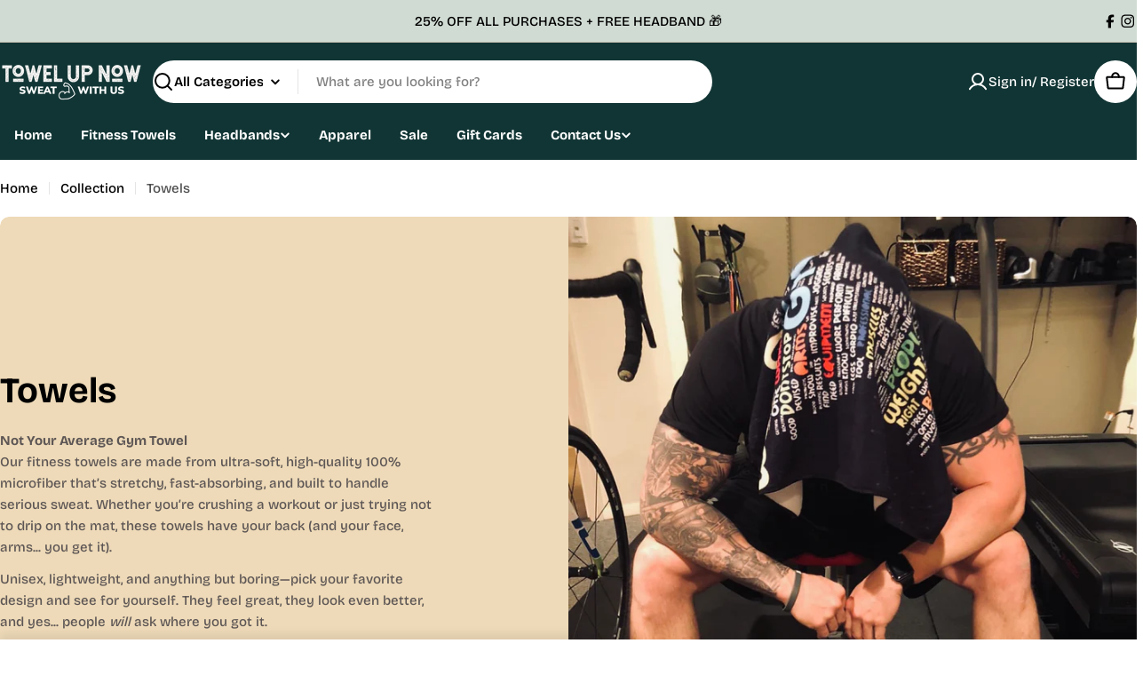

--- FILE ---
content_type: text/html; charset=utf-8
request_url: https://towelupnow.com/collections/abstract
body_size: 57523
content:

<!doctype html>
<html
  class="no-js"
  lang="en"
  
>
  <head>
    <meta charset="utf-8">
    <meta http-equiv="X-UA-Compatible" content="IE=edge">
    <meta name="viewport" content="width=device-width,initial-scale=1">
    <meta name="theme-color" content="">
    <link rel="canonical" href="https://towelupnow.com/collections/abstract">
    <link rel="preconnect" href="https://cdn.shopify.com" crossorigin><link rel="preconnect" href="https://fonts.shopifycdn.com" crossorigin><title>Gym Towels &ndash; TowelUpNow</title>

    
      <meta name="description" content="TowelUpNow&#39;s gym towels are made of high quality, soft and stretchy material. Our material is great fighting against sweat. All of our gym towels are unisex. Find your favorite design and give them a try! You&#39;ll love the feel and look. Get ready for compliments!">
    


<meta property="og:site_name" content="TowelUpNow">
<meta property="og:url" content="https://towelupnow.com/collections/abstract">
<meta property="og:title" content="Gym Towels">
<meta property="og:type" content="website">
<meta property="og:description" content="TowelUpNow&#39;s gym towels are made of high quality, soft and stretchy material. Our material is great fighting against sweat. All of our gym towels are unisex. Find your favorite design and give them a try! You&#39;ll love the feel and look. Get ready for compliments!"><meta property="og:image" content="http://towelupnow.com/cdn/shop/collections/toowel_cc_copy.jpg?v=1626268360">
  <meta property="og:image:secure_url" content="https://towelupnow.com/cdn/shop/collections/toowel_cc_copy.jpg?v=1626268360">
  <meta property="og:image:width" content="1240">
  <meta property="og:image:height" content="1241"><meta name="twitter:card" content="summary_large_image">
<meta name="twitter:title" content="Gym Towels">
<meta name="twitter:description" content="TowelUpNow&#39;s gym towels are made of high quality, soft and stretchy material. Our material is great fighting against sweat. All of our gym towels are unisex. Find your favorite design and give them a try! You&#39;ll love the feel and look. Get ready for compliments!">

<style data-shopify>
  @font-face {
  font-family: "Bricolage Grotesque";
  font-weight: 500;
  font-style: normal;
  font-display: swap;
  src: url("//towelupnow.com/cdn/fonts/bricolage_grotesque/bricolagegrotesque_n5.8c091e52a78b3e58ef96221ce55140a80a8253ff.woff2") format("woff2"),
       url("//towelupnow.com/cdn/fonts/bricolage_grotesque/bricolagegrotesque_n5.fd299922888265641eb4cdf8883119ce0130018b.woff") format("woff");
}

  
  @font-face {
  font-family: "Bricolage Grotesque";
  font-weight: 600;
  font-style: normal;
  font-display: swap;
  src: url("//towelupnow.com/cdn/fonts/bricolage_grotesque/bricolagegrotesque_n6.17eeb21593c407cef2956fb34ef1600d7c579b0c.woff2") format("woff2"),
       url("//towelupnow.com/cdn/fonts/bricolage_grotesque/bricolagegrotesque_n6.730eb5f49d56c0f7b763727330354d7315ee8a60.woff") format("woff");
}

  
  @font-face {
  font-family: "Bricolage Grotesque";
  font-weight: 700;
  font-style: normal;
  font-display: swap;
  src: url("//towelupnow.com/cdn/fonts/bricolage_grotesque/bricolagegrotesque_n7.de5675dd7a8e145fdc4cb2cfe67a16cb085528d0.woff2") format("woff2"),
       url("//towelupnow.com/cdn/fonts/bricolage_grotesque/bricolagegrotesque_n7.d701b766b46c76aceb10c78473f491dff9b09e5e.woff") format("woff");
}

  
  @font-face {
  font-family: "Bricolage Grotesque";
  font-weight: 700;
  font-style: normal;
  font-display: swap;
  src: url("//towelupnow.com/cdn/fonts/bricolage_grotesque/bricolagegrotesque_n7.de5675dd7a8e145fdc4cb2cfe67a16cb085528d0.woff2") format("woff2"),
       url("//towelupnow.com/cdn/fonts/bricolage_grotesque/bricolagegrotesque_n7.d701b766b46c76aceb10c78473f491dff9b09e5e.woff") format("woff");
}

  
  

  
    :root,
.color-scheme-1 {
      --color-background: 255,255,255;
      --color-secondary-background: 245,245,245;
      --color-primary: 196,48,28;
      --color-text-heading: 0,0,0;
      --color-foreground: 0,0,0;
      --color-subtext: 77,77,77;
      --color-subtext-alpha: 1.0;
      --color-border: 229,229,229;
      --color-border-alpha: 1.0;
      --color-button: 0,0,0;
      --color-button-text: 255,255,255;
      --color-secondary-button: 237,237,237;
      --color-secondary-button-border: 237,237,237;
      --color-secondary-button-text: 0,0,0;
      --color-button-before: ;
      --color-field: 255,255,255;
      --color-field-alpha: 1.0;
      --color-field-text: 0,0,0;
      --color-link: 0,0,0;
      --color-link-hover: 0,0,0;
      --color-product-price-sale: 196,48,28;
      --color-progress-bar: 13,135,86;
      --color-foreground-lighten-60: #666666;
      --color-foreground-lighten-40: #999999;
      --color-foreground-lighten-19: #cfcfcf;
--inputs-border-width: 1px;
        --inputs-search-border-width: 2px;}
    @media (min-width: 768px) {
      body .desktop-color-scheme-1 {
        --color-background: 255,255,255;
      --color-secondary-background: 245,245,245;
      --color-primary: 196,48,28;
      --color-text-heading: 0,0,0;
      --color-foreground: 0,0,0;
      --color-subtext: 77,77,77;
      --color-subtext-alpha: 1.0;
      --color-border: 229,229,229;
      --color-border-alpha: 1.0;
      --color-button: 0,0,0;
      --color-button-text: 255,255,255;
      --color-secondary-button: 237,237,237;
      --color-secondary-button-border: 237,237,237;
      --color-secondary-button-text: 0,0,0;
      --color-button-before: ;
      --color-field: 255,255,255;
      --color-field-alpha: 1.0;
      --color-field-text: 0,0,0;
      --color-link: 0,0,0;
      --color-link-hover: 0,0,0;
      --color-product-price-sale: 196,48,28;
      --color-progress-bar: 13,135,86;
      --color-foreground-lighten-60: #666666;
      --color-foreground-lighten-40: #999999;
      --color-foreground-lighten-19: #cfcfcf;
        color: rgb(var(--color-foreground));
        background-color: rgb(var(--color-background));
      }
    }
    @media (max-width: 767px) {
      body .mobile-color-scheme-1 {
        --color-background: 255,255,255;
      --color-secondary-background: 245,245,245;
      --color-primary: 196,48,28;
      --color-text-heading: 0,0,0;
      --color-foreground: 0,0,0;
      --color-subtext: 77,77,77;
      --color-subtext-alpha: 1.0;
      --color-border: 229,229,229;
      --color-border-alpha: 1.0;
      --color-button: 0,0,0;
      --color-button-text: 255,255,255;
      --color-secondary-button: 237,237,237;
      --color-secondary-button-border: 237,237,237;
      --color-secondary-button-text: 0,0,0;
      --color-button-before: ;
      --color-field: 255,255,255;
      --color-field-alpha: 1.0;
      --color-field-text: 0,0,0;
      --color-link: 0,0,0;
      --color-link-hover: 0,0,0;
      --color-product-price-sale: 196,48,28;
      --color-progress-bar: 13,135,86;
      --color-foreground-lighten-60: #666666;
      --color-foreground-lighten-40: #999999;
      --color-foreground-lighten-19: #cfcfcf;
        color: rgb(var(--color-foreground));
        background-color: rgb(var(--color-background));
      }
    }
  
    
.color-scheme-inverse {
      --color-background: 0,0,0;
      --color-secondary-background: 0,0,0;
      --color-primary: 196,48,28;
      --color-text-heading: 255,255,255;
      --color-foreground: 255,255,255;
      --color-subtext: 255,255,255;
      --color-subtext-alpha: 1.0;
      --color-border: 196,196,196;
      --color-border-alpha: 1.0;
      --color-button: 255,255,255;
      --color-button-text: 0,0,0;
      --color-secondary-button: 255,255,255;
      --color-secondary-button-border: 230,230,230;
      --color-secondary-button-text: 0,0,0;
      --color-button-before: ;
      --color-field: 255,255,255;
      --color-field-alpha: 1.0;
      --color-field-text: 0,0,0;
      --color-link: 255,255,255;
      --color-link-hover: 255,255,255;
      --color-product-price-sale: 196,48,28;
      --color-progress-bar: 13,135,86;
      --color-foreground-lighten-60: #999999;
      --color-foreground-lighten-40: #666666;
      --color-foreground-lighten-19: #303030;
--inputs-border-width: 0px;
        --inputs-search-border-width: 0px;}
    @media (min-width: 768px) {
      body .desktop-color-scheme-inverse {
        --color-background: 0,0,0;
      --color-secondary-background: 0,0,0;
      --color-primary: 196,48,28;
      --color-text-heading: 255,255,255;
      --color-foreground: 255,255,255;
      --color-subtext: 255,255,255;
      --color-subtext-alpha: 1.0;
      --color-border: 196,196,196;
      --color-border-alpha: 1.0;
      --color-button: 255,255,255;
      --color-button-text: 0,0,0;
      --color-secondary-button: 255,255,255;
      --color-secondary-button-border: 230,230,230;
      --color-secondary-button-text: 0,0,0;
      --color-button-before: ;
      --color-field: 255,255,255;
      --color-field-alpha: 1.0;
      --color-field-text: 0,0,0;
      --color-link: 255,255,255;
      --color-link-hover: 255,255,255;
      --color-product-price-sale: 196,48,28;
      --color-progress-bar: 13,135,86;
      --color-foreground-lighten-60: #999999;
      --color-foreground-lighten-40: #666666;
      --color-foreground-lighten-19: #303030;
        color: rgb(var(--color-foreground));
        background-color: rgb(var(--color-background));
      }
    }
    @media (max-width: 767px) {
      body .mobile-color-scheme-inverse {
        --color-background: 0,0,0;
      --color-secondary-background: 0,0,0;
      --color-primary: 196,48,28;
      --color-text-heading: 255,255,255;
      --color-foreground: 255,255,255;
      --color-subtext: 255,255,255;
      --color-subtext-alpha: 1.0;
      --color-border: 196,196,196;
      --color-border-alpha: 1.0;
      --color-button: 255,255,255;
      --color-button-text: 0,0,0;
      --color-secondary-button: 255,255,255;
      --color-secondary-button-border: 230,230,230;
      --color-secondary-button-text: 0,0,0;
      --color-button-before: ;
      --color-field: 255,255,255;
      --color-field-alpha: 1.0;
      --color-field-text: 0,0,0;
      --color-link: 255,255,255;
      --color-link-hover: 255,255,255;
      --color-product-price-sale: 196,48,28;
      --color-progress-bar: 13,135,86;
      --color-foreground-lighten-60: #999999;
      --color-foreground-lighten-40: #666666;
      --color-foreground-lighten-19: #303030;
        color: rgb(var(--color-foreground));
        background-color: rgb(var(--color-background));
      }
    }
  
    
.color-scheme-info {
      --color-background: 94,39,35;
      --color-secondary-background: 247,247,247;
      --color-primary: 196,48,28;
      --color-text-heading: 255,255,255;
      --color-foreground: 255,255,255;
      --color-subtext: 207,190,189;
      --color-subtext-alpha: 1.0;
      --color-border: 247,247,247;
      --color-border-alpha: 1.0;
      --color-button: 255,255,255;
      --color-button-text: 0,0,0;
      --color-secondary-button: 255,255,255;
      --color-secondary-button-border: 255,255,255;
      --color-secondary-button-text: 0,0,0;
      --color-button-before: ;
      --color-field: 255,255,255;
      --color-field-alpha: 1.0;
      --color-field-text: 0,0,0;
      --color-link: 255,255,255;
      --color-link-hover: 255,255,255;
      --color-product-price-sale: 196,48,28;
      --color-progress-bar: 13,135,86;
      --color-foreground-lighten-60: #bfa9a7;
      --color-foreground-lighten-40: #9e7d7b;
      --color-foreground-lighten-19: #7d504d;
--inputs-border-width: 0px;
        --inputs-search-border-width: 0px;}
    @media (min-width: 768px) {
      body .desktop-color-scheme-info {
        --color-background: 94,39,35;
      --color-secondary-background: 247,247,247;
      --color-primary: 196,48,28;
      --color-text-heading: 255,255,255;
      --color-foreground: 255,255,255;
      --color-subtext: 207,190,189;
      --color-subtext-alpha: 1.0;
      --color-border: 247,247,247;
      --color-border-alpha: 1.0;
      --color-button: 255,255,255;
      --color-button-text: 0,0,0;
      --color-secondary-button: 255,255,255;
      --color-secondary-button-border: 255,255,255;
      --color-secondary-button-text: 0,0,0;
      --color-button-before: ;
      --color-field: 255,255,255;
      --color-field-alpha: 1.0;
      --color-field-text: 0,0,0;
      --color-link: 255,255,255;
      --color-link-hover: 255,255,255;
      --color-product-price-sale: 196,48,28;
      --color-progress-bar: 13,135,86;
      --color-foreground-lighten-60: #bfa9a7;
      --color-foreground-lighten-40: #9e7d7b;
      --color-foreground-lighten-19: #7d504d;
        color: rgb(var(--color-foreground));
        background-color: rgb(var(--color-background));
      }
    }
    @media (max-width: 767px) {
      body .mobile-color-scheme-info {
        --color-background: 94,39,35;
      --color-secondary-background: 247,247,247;
      --color-primary: 196,48,28;
      --color-text-heading: 255,255,255;
      --color-foreground: 255,255,255;
      --color-subtext: 207,190,189;
      --color-subtext-alpha: 1.0;
      --color-border: 247,247,247;
      --color-border-alpha: 1.0;
      --color-button: 255,255,255;
      --color-button-text: 0,0,0;
      --color-secondary-button: 255,255,255;
      --color-secondary-button-border: 255,255,255;
      --color-secondary-button-text: 0,0,0;
      --color-button-before: ;
      --color-field: 255,255,255;
      --color-field-alpha: 1.0;
      --color-field-text: 0,0,0;
      --color-link: 255,255,255;
      --color-link-hover: 255,255,255;
      --color-product-price-sale: 196,48,28;
      --color-progress-bar: 13,135,86;
      --color-foreground-lighten-60: #bfa9a7;
      --color-foreground-lighten-40: #9e7d7b;
      --color-foreground-lighten-19: #7d504d;
        color: rgb(var(--color-foreground));
        background-color: rgb(var(--color-background));
      }
    }
  
    
.color-scheme-2 {
      --color-background: 17,53,52;
      --color-secondary-background: 255,255,255;
      --color-primary: 255,224,147;
      --color-text-heading: 255,255,255;
      --color-foreground: 255,255,255;
      --color-subtext: 233,233,233;
      --color-subtext-alpha: 1.0;
      --color-border: 41,73,72;
      --color-border-alpha: 1.0;
      --color-button: 255,224,147;
      --color-button-text: 0,0,0;
      --color-secondary-button: 255,255,255;
      --color-secondary-button-border: 255,255,255;
      --color-secondary-button-text: 0,0,0;
      --color-button-before: ;
      --color-field: 255,255,255;
      --color-field-alpha: 1.0;
      --color-field-text: 0,0,0;
      --color-link: 255,255,255;
      --color-link-hover: 255,255,255;
      --color-product-price-sale: 196,48,28;
      --color-progress-bar: 13,135,86;
      --color-foreground-lighten-60: #a0aeae;
      --color-foreground-lighten-40: #708685;
      --color-foreground-lighten-19: #3e5b5b;
--inputs-border-width: 0px;
        --inputs-search-border-width: 0px;}
    @media (min-width: 768px) {
      body .desktop-color-scheme-2 {
        --color-background: 17,53,52;
      --color-secondary-background: 255,255,255;
      --color-primary: 255,224,147;
      --color-text-heading: 255,255,255;
      --color-foreground: 255,255,255;
      --color-subtext: 233,233,233;
      --color-subtext-alpha: 1.0;
      --color-border: 41,73,72;
      --color-border-alpha: 1.0;
      --color-button: 255,224,147;
      --color-button-text: 0,0,0;
      --color-secondary-button: 255,255,255;
      --color-secondary-button-border: 255,255,255;
      --color-secondary-button-text: 0,0,0;
      --color-button-before: ;
      --color-field: 255,255,255;
      --color-field-alpha: 1.0;
      --color-field-text: 0,0,0;
      --color-link: 255,255,255;
      --color-link-hover: 255,255,255;
      --color-product-price-sale: 196,48,28;
      --color-progress-bar: 13,135,86;
      --color-foreground-lighten-60: #a0aeae;
      --color-foreground-lighten-40: #708685;
      --color-foreground-lighten-19: #3e5b5b;
        color: rgb(var(--color-foreground));
        background-color: rgb(var(--color-background));
      }
    }
    @media (max-width: 767px) {
      body .mobile-color-scheme-2 {
        --color-background: 17,53,52;
      --color-secondary-background: 255,255,255;
      --color-primary: 255,224,147;
      --color-text-heading: 255,255,255;
      --color-foreground: 255,255,255;
      --color-subtext: 233,233,233;
      --color-subtext-alpha: 1.0;
      --color-border: 41,73,72;
      --color-border-alpha: 1.0;
      --color-button: 255,224,147;
      --color-button-text: 0,0,0;
      --color-secondary-button: 255,255,255;
      --color-secondary-button-border: 255,255,255;
      --color-secondary-button-text: 0,0,0;
      --color-button-before: ;
      --color-field: 255,255,255;
      --color-field-alpha: 1.0;
      --color-field-text: 0,0,0;
      --color-link: 255,255,255;
      --color-link-hover: 255,255,255;
      --color-product-price-sale: 196,48,28;
      --color-progress-bar: 13,135,86;
      --color-foreground-lighten-60: #a0aeae;
      --color-foreground-lighten-40: #708685;
      --color-foreground-lighten-19: #3e5b5b;
        color: rgb(var(--color-foreground));
        background-color: rgb(var(--color-background));
      }
    }
  
    
.color-scheme-3 {
      --color-background: 255,224,147;
      --color-secondary-background: 247,247,247;
      --color-primary: 196,48,28;
      --color-text-heading: 0,0,0;
      --color-foreground: 0,0,0;
      --color-subtext: 102,102,102;
      --color-subtext-alpha: 1.0;
      --color-border: 247,247,247;
      --color-border-alpha: 1.0;
      --color-button: 0,0,0;
      --color-button-text: 255,255,255;
      --color-secondary-button: 255,224,147;
      --color-secondary-button-border: 255,224,147;
      --color-secondary-button-text: 0,0,0;
      --color-button-before: ;
      --color-field: 255,255,255;
      --color-field-alpha: 1.0;
      --color-field-text: 0,0,0;
      --color-link: 0,0,0;
      --color-link-hover: 0,0,0;
      --color-product-price-sale: 196,48,28;
      --color-progress-bar: 13,135,86;
      --color-foreground-lighten-60: #665a3b;
      --color-foreground-lighten-40: #998658;
      --color-foreground-lighten-19: #cfb577;
--inputs-border-width: 0px;
        --inputs-search-border-width: 0px;}
    @media (min-width: 768px) {
      body .desktop-color-scheme-3 {
        --color-background: 255,224,147;
      --color-secondary-background: 247,247,247;
      --color-primary: 196,48,28;
      --color-text-heading: 0,0,0;
      --color-foreground: 0,0,0;
      --color-subtext: 102,102,102;
      --color-subtext-alpha: 1.0;
      --color-border: 247,247,247;
      --color-border-alpha: 1.0;
      --color-button: 0,0,0;
      --color-button-text: 255,255,255;
      --color-secondary-button: 255,224,147;
      --color-secondary-button-border: 255,224,147;
      --color-secondary-button-text: 0,0,0;
      --color-button-before: ;
      --color-field: 255,255,255;
      --color-field-alpha: 1.0;
      --color-field-text: 0,0,0;
      --color-link: 0,0,0;
      --color-link-hover: 0,0,0;
      --color-product-price-sale: 196,48,28;
      --color-progress-bar: 13,135,86;
      --color-foreground-lighten-60: #665a3b;
      --color-foreground-lighten-40: #998658;
      --color-foreground-lighten-19: #cfb577;
        color: rgb(var(--color-foreground));
        background-color: rgb(var(--color-background));
      }
    }
    @media (max-width: 767px) {
      body .mobile-color-scheme-3 {
        --color-background: 255,224,147;
      --color-secondary-background: 247,247,247;
      --color-primary: 196,48,28;
      --color-text-heading: 0,0,0;
      --color-foreground: 0,0,0;
      --color-subtext: 102,102,102;
      --color-subtext-alpha: 1.0;
      --color-border: 247,247,247;
      --color-border-alpha: 1.0;
      --color-button: 0,0,0;
      --color-button-text: 255,255,255;
      --color-secondary-button: 255,224,147;
      --color-secondary-button-border: 255,224,147;
      --color-secondary-button-text: 0,0,0;
      --color-button-before: ;
      --color-field: 255,255,255;
      --color-field-alpha: 1.0;
      --color-field-text: 0,0,0;
      --color-link: 0,0,0;
      --color-link-hover: 0,0,0;
      --color-product-price-sale: 196,48,28;
      --color-progress-bar: 13,135,86;
      --color-foreground-lighten-60: #665a3b;
      --color-foreground-lighten-40: #998658;
      --color-foreground-lighten-19: #cfb577;
        color: rgb(var(--color-foreground));
        background-color: rgb(var(--color-background));
      }
    }
  
    
.color-scheme-4 {
      --color-background: 232,222,212;
      --color-secondary-background: 247,247,247;
      --color-primary: 196,48,28;
      --color-text-heading: 0,0,0;
      --color-foreground: 0,0,0;
      --color-subtext: 102,102,102;
      --color-subtext-alpha: 1.0;
      --color-border: 204,204,204;
      --color-border-alpha: 1.0;
      --color-button: 0,0,0;
      --color-button-text: 255,255,255;
      --color-secondary-button: 233,233,233;
      --color-secondary-button-border: 233,233,233;
      --color-secondary-button-text: 0,0,0;
      --color-button-before: ;
      --color-field: 245,245,245;
      --color-field-alpha: 1.0;
      --color-field-text: 0,0,0;
      --color-link: 0,0,0;
      --color-link-hover: 0,0,0;
      --color-product-price-sale: 196,48,28;
      --color-progress-bar: 13,135,86;
      --color-foreground-lighten-60: #5d5955;
      --color-foreground-lighten-40: #8b857f;
      --color-foreground-lighten-19: #bcb4ac;
--inputs-border-width: 0px;
        --inputs-search-border-width: 0px;}
    @media (min-width: 768px) {
      body .desktop-color-scheme-4 {
        --color-background: 232,222,212;
      --color-secondary-background: 247,247,247;
      --color-primary: 196,48,28;
      --color-text-heading: 0,0,0;
      --color-foreground: 0,0,0;
      --color-subtext: 102,102,102;
      --color-subtext-alpha: 1.0;
      --color-border: 204,204,204;
      --color-border-alpha: 1.0;
      --color-button: 0,0,0;
      --color-button-text: 255,255,255;
      --color-secondary-button: 233,233,233;
      --color-secondary-button-border: 233,233,233;
      --color-secondary-button-text: 0,0,0;
      --color-button-before: ;
      --color-field: 245,245,245;
      --color-field-alpha: 1.0;
      --color-field-text: 0,0,0;
      --color-link: 0,0,0;
      --color-link-hover: 0,0,0;
      --color-product-price-sale: 196,48,28;
      --color-progress-bar: 13,135,86;
      --color-foreground-lighten-60: #5d5955;
      --color-foreground-lighten-40: #8b857f;
      --color-foreground-lighten-19: #bcb4ac;
        color: rgb(var(--color-foreground));
        background-color: rgb(var(--color-background));
      }
    }
    @media (max-width: 767px) {
      body .mobile-color-scheme-4 {
        --color-background: 232,222,212;
      --color-secondary-background: 247,247,247;
      --color-primary: 196,48,28;
      --color-text-heading: 0,0,0;
      --color-foreground: 0,0,0;
      --color-subtext: 102,102,102;
      --color-subtext-alpha: 1.0;
      --color-border: 204,204,204;
      --color-border-alpha: 1.0;
      --color-button: 0,0,0;
      --color-button-text: 255,255,255;
      --color-secondary-button: 233,233,233;
      --color-secondary-button-border: 233,233,233;
      --color-secondary-button-text: 0,0,0;
      --color-button-before: ;
      --color-field: 245,245,245;
      --color-field-alpha: 1.0;
      --color-field-text: 0,0,0;
      --color-link: 0,0,0;
      --color-link-hover: 0,0,0;
      --color-product-price-sale: 196,48,28;
      --color-progress-bar: 13,135,86;
      --color-foreground-lighten-60: #5d5955;
      --color-foreground-lighten-40: #8b857f;
      --color-foreground-lighten-19: #bcb4ac;
        color: rgb(var(--color-foreground));
        background-color: rgb(var(--color-background));
      }
    }
  
    
.color-scheme-6 {
      --color-background: 208,219,211;
      --color-secondary-background: 243,238,234;
      --color-primary: 196,48,28;
      --color-text-heading: 0,0,0;
      --color-foreground: 0,0,0;
      --color-subtext: 93,86,85;
      --color-subtext-alpha: 1.0;
      --color-border: 198,191,177;
      --color-border-alpha: 1.0;
      --color-button: 0,0,0;
      --color-button-text: 255,255,255;
      --color-secondary-button: 255,255,255;
      --color-secondary-button-border: 230,230,230;
      --color-secondary-button-text: 0,0,0;
      --color-button-before: ;
      --color-field: 255,255,255;
      --color-field-alpha: 1.0;
      --color-field-text: 0,0,0;
      --color-link: 0,0,0;
      --color-link-hover: 0,0,0;
      --color-product-price-sale: 196,48,28;
      --color-progress-bar: 13,135,86;
      --color-foreground-lighten-60: #535854;
      --color-foreground-lighten-40: #7d837f;
      --color-foreground-lighten-19: #a8b1ab;
--inputs-border-width: 0px;
        --inputs-search-border-width: 0px;}
    @media (min-width: 768px) {
      body .desktop-color-scheme-6 {
        --color-background: 208,219,211;
      --color-secondary-background: 243,238,234;
      --color-primary: 196,48,28;
      --color-text-heading: 0,0,0;
      --color-foreground: 0,0,0;
      --color-subtext: 93,86,85;
      --color-subtext-alpha: 1.0;
      --color-border: 198,191,177;
      --color-border-alpha: 1.0;
      --color-button: 0,0,0;
      --color-button-text: 255,255,255;
      --color-secondary-button: 255,255,255;
      --color-secondary-button-border: 230,230,230;
      --color-secondary-button-text: 0,0,0;
      --color-button-before: ;
      --color-field: 255,255,255;
      --color-field-alpha: 1.0;
      --color-field-text: 0,0,0;
      --color-link: 0,0,0;
      --color-link-hover: 0,0,0;
      --color-product-price-sale: 196,48,28;
      --color-progress-bar: 13,135,86;
      --color-foreground-lighten-60: #535854;
      --color-foreground-lighten-40: #7d837f;
      --color-foreground-lighten-19: #a8b1ab;
        color: rgb(var(--color-foreground));
        background-color: rgb(var(--color-background));
      }
    }
    @media (max-width: 767px) {
      body .mobile-color-scheme-6 {
        --color-background: 208,219,211;
      --color-secondary-background: 243,238,234;
      --color-primary: 196,48,28;
      --color-text-heading: 0,0,0;
      --color-foreground: 0,0,0;
      --color-subtext: 93,86,85;
      --color-subtext-alpha: 1.0;
      --color-border: 198,191,177;
      --color-border-alpha: 1.0;
      --color-button: 0,0,0;
      --color-button-text: 255,255,255;
      --color-secondary-button: 255,255,255;
      --color-secondary-button-border: 230,230,230;
      --color-secondary-button-text: 0,0,0;
      --color-button-before: ;
      --color-field: 255,255,255;
      --color-field-alpha: 1.0;
      --color-field-text: 0,0,0;
      --color-link: 0,0,0;
      --color-link-hover: 0,0,0;
      --color-product-price-sale: 196,48,28;
      --color-progress-bar: 13,135,86;
      --color-foreground-lighten-60: #535854;
      --color-foreground-lighten-40: #7d837f;
      --color-foreground-lighten-19: #a8b1ab;
        color: rgb(var(--color-foreground));
        background-color: rgb(var(--color-background));
      }
    }
  
    
.color-scheme-7 {
      --color-background: 232,214,212;
      --color-secondary-background: 233,233,233;
      --color-primary: 196,48,28;
      --color-text-heading: 0,0,0;
      --color-foreground: 0,0,0;
      --color-subtext: 93,86,85;
      --color-subtext-alpha: 1.0;
      --color-border: 230,230,230;
      --color-border-alpha: 1.0;
      --color-button: 0,0,0;
      --color-button-text: 255,255,255;
      --color-secondary-button: 233,233,233;
      --color-secondary-button-border: 233,233,233;
      --color-secondary-button-text: 0,0,0;
      --color-button-before: ;
      --color-field: 245,245,245;
      --color-field-alpha: 1.0;
      --color-field-text: 0,0,0;
      --color-link: 0,0,0;
      --color-link-hover: 0,0,0;
      --color-product-price-sale: 196,48,28;
      --color-progress-bar: 13,135,86;
      --color-foreground-lighten-60: #5d5655;
      --color-foreground-lighten-40: #8b807f;
      --color-foreground-lighten-19: #bcadac;
--inputs-border-width: 0px;
        --inputs-search-border-width: 0px;}
    @media (min-width: 768px) {
      body .desktop-color-scheme-7 {
        --color-background: 232,214,212;
      --color-secondary-background: 233,233,233;
      --color-primary: 196,48,28;
      --color-text-heading: 0,0,0;
      --color-foreground: 0,0,0;
      --color-subtext: 93,86,85;
      --color-subtext-alpha: 1.0;
      --color-border: 230,230,230;
      --color-border-alpha: 1.0;
      --color-button: 0,0,0;
      --color-button-text: 255,255,255;
      --color-secondary-button: 233,233,233;
      --color-secondary-button-border: 233,233,233;
      --color-secondary-button-text: 0,0,0;
      --color-button-before: ;
      --color-field: 245,245,245;
      --color-field-alpha: 1.0;
      --color-field-text: 0,0,0;
      --color-link: 0,0,0;
      --color-link-hover: 0,0,0;
      --color-product-price-sale: 196,48,28;
      --color-progress-bar: 13,135,86;
      --color-foreground-lighten-60: #5d5655;
      --color-foreground-lighten-40: #8b807f;
      --color-foreground-lighten-19: #bcadac;
        color: rgb(var(--color-foreground));
        background-color: rgb(var(--color-background));
      }
    }
    @media (max-width: 767px) {
      body .mobile-color-scheme-7 {
        --color-background: 232,214,212;
      --color-secondary-background: 233,233,233;
      --color-primary: 196,48,28;
      --color-text-heading: 0,0,0;
      --color-foreground: 0,0,0;
      --color-subtext: 93,86,85;
      --color-subtext-alpha: 1.0;
      --color-border: 230,230,230;
      --color-border-alpha: 1.0;
      --color-button: 0,0,0;
      --color-button-text: 255,255,255;
      --color-secondary-button: 233,233,233;
      --color-secondary-button-border: 233,233,233;
      --color-secondary-button-text: 0,0,0;
      --color-button-before: ;
      --color-field: 245,245,245;
      --color-field-alpha: 1.0;
      --color-field-text: 0,0,0;
      --color-link: 0,0,0;
      --color-link-hover: 0,0,0;
      --color-product-price-sale: 196,48,28;
      --color-progress-bar: 13,135,86;
      --color-foreground-lighten-60: #5d5655;
      --color-foreground-lighten-40: #8b807f;
      --color-foreground-lighten-19: #bcadac;
        color: rgb(var(--color-foreground));
        background-color: rgb(var(--color-background));
      }
    }
  
    
.color-scheme-8 {
      --color-background: 189,74,37;
      --color-secondary-background: 247,247,247;
      --color-primary: 196,48,28;
      --color-text-heading: 255,255,255;
      --color-foreground: 255,255,255;
      --color-subtext: 255,255,255;
      --color-subtext-alpha: 1.0;
      --color-border: 230,230,230;
      --color-border-alpha: 1.0;
      --color-button: 255,255,255;
      --color-button-text: 0,0,0;
      --color-secondary-button: 189,74,37;
      --color-secondary-button-border: 255,255,255;
      --color-secondary-button-text: 255,255,255;
      --color-button-before: ;
      --color-field: 245,245,245;
      --color-field-alpha: 1.0;
      --color-field-text: 0,0,0;
      --color-link: 255,255,255;
      --color-link-hover: 255,255,255;
      --color-product-price-sale: 196,48,28;
      --color-progress-bar: 13,135,86;
      --color-foreground-lighten-60: #e5b7a8;
      --color-foreground-lighten-40: #d7927c;
      --color-foreground-lighten-19: #ca6c4e;
--inputs-border-width: 0px;
        --inputs-search-border-width: 0px;}
    @media (min-width: 768px) {
      body .desktop-color-scheme-8 {
        --color-background: 189,74,37;
      --color-secondary-background: 247,247,247;
      --color-primary: 196,48,28;
      --color-text-heading: 255,255,255;
      --color-foreground: 255,255,255;
      --color-subtext: 255,255,255;
      --color-subtext-alpha: 1.0;
      --color-border: 230,230,230;
      --color-border-alpha: 1.0;
      --color-button: 255,255,255;
      --color-button-text: 0,0,0;
      --color-secondary-button: 189,74,37;
      --color-secondary-button-border: 255,255,255;
      --color-secondary-button-text: 255,255,255;
      --color-button-before: ;
      --color-field: 245,245,245;
      --color-field-alpha: 1.0;
      --color-field-text: 0,0,0;
      --color-link: 255,255,255;
      --color-link-hover: 255,255,255;
      --color-product-price-sale: 196,48,28;
      --color-progress-bar: 13,135,86;
      --color-foreground-lighten-60: #e5b7a8;
      --color-foreground-lighten-40: #d7927c;
      --color-foreground-lighten-19: #ca6c4e;
        color: rgb(var(--color-foreground));
        background-color: rgb(var(--color-background));
      }
    }
    @media (max-width: 767px) {
      body .mobile-color-scheme-8 {
        --color-background: 189,74,37;
      --color-secondary-background: 247,247,247;
      --color-primary: 196,48,28;
      --color-text-heading: 255,255,255;
      --color-foreground: 255,255,255;
      --color-subtext: 255,255,255;
      --color-subtext-alpha: 1.0;
      --color-border: 230,230,230;
      --color-border-alpha: 1.0;
      --color-button: 255,255,255;
      --color-button-text: 0,0,0;
      --color-secondary-button: 189,74,37;
      --color-secondary-button-border: 255,255,255;
      --color-secondary-button-text: 255,255,255;
      --color-button-before: ;
      --color-field: 245,245,245;
      --color-field-alpha: 1.0;
      --color-field-text: 0,0,0;
      --color-link: 255,255,255;
      --color-link-hover: 255,255,255;
      --color-product-price-sale: 196,48,28;
      --color-progress-bar: 13,135,86;
      --color-foreground-lighten-60: #e5b7a8;
      --color-foreground-lighten-40: #d7927c;
      --color-foreground-lighten-19: #ca6c4e;
        color: rgb(var(--color-foreground));
        background-color: rgb(var(--color-background));
      }
    }
  
    
.color-scheme-9 {
      --color-background: 218,213,199;
      --color-secondary-background: 237,237,237;
      --color-primary: 196,48,28;
      --color-text-heading: 0,0,0;
      --color-foreground: 0,0,0;
      --color-subtext: 102,102,102;
      --color-subtext-alpha: 1.0;
      --color-border: 196,192,179;
      --color-border-alpha: 1.0;
      --color-button: 255,255,255;
      --color-button-text: 0,0,0;
      --color-secondary-button: 255,255,255;
      --color-secondary-button-border: 237,237,237;
      --color-secondary-button-text: 0,0,0;
      --color-button-before: ;
      --color-field: 255,255,255;
      --color-field-alpha: 1.0;
      --color-field-text: 0,0,0;
      --color-link: 0,0,0;
      --color-link-hover: 0,0,0;
      --color-product-price-sale: 196,48,28;
      --color-progress-bar: 13,135,86;
      --color-foreground-lighten-60: #575550;
      --color-foreground-lighten-40: #838077;
      --color-foreground-lighten-19: #b1ada1;
--inputs-border-width: 0px;
        --inputs-search-border-width: 0px;}
    @media (min-width: 768px) {
      body .desktop-color-scheme-9 {
        --color-background: 218,213,199;
      --color-secondary-background: 237,237,237;
      --color-primary: 196,48,28;
      --color-text-heading: 0,0,0;
      --color-foreground: 0,0,0;
      --color-subtext: 102,102,102;
      --color-subtext-alpha: 1.0;
      --color-border: 196,192,179;
      --color-border-alpha: 1.0;
      --color-button: 255,255,255;
      --color-button-text: 0,0,0;
      --color-secondary-button: 255,255,255;
      --color-secondary-button-border: 237,237,237;
      --color-secondary-button-text: 0,0,0;
      --color-button-before: ;
      --color-field: 255,255,255;
      --color-field-alpha: 1.0;
      --color-field-text: 0,0,0;
      --color-link: 0,0,0;
      --color-link-hover: 0,0,0;
      --color-product-price-sale: 196,48,28;
      --color-progress-bar: 13,135,86;
      --color-foreground-lighten-60: #575550;
      --color-foreground-lighten-40: #838077;
      --color-foreground-lighten-19: #b1ada1;
        color: rgb(var(--color-foreground));
        background-color: rgb(var(--color-background));
      }
    }
    @media (max-width: 767px) {
      body .mobile-color-scheme-9 {
        --color-background: 218,213,199;
      --color-secondary-background: 237,237,237;
      --color-primary: 196,48,28;
      --color-text-heading: 0,0,0;
      --color-foreground: 0,0,0;
      --color-subtext: 102,102,102;
      --color-subtext-alpha: 1.0;
      --color-border: 196,192,179;
      --color-border-alpha: 1.0;
      --color-button: 255,255,255;
      --color-button-text: 0,0,0;
      --color-secondary-button: 255,255,255;
      --color-secondary-button-border: 237,237,237;
      --color-secondary-button-text: 0,0,0;
      --color-button-before: ;
      --color-field: 255,255,255;
      --color-field-alpha: 1.0;
      --color-field-text: 0,0,0;
      --color-link: 0,0,0;
      --color-link-hover: 0,0,0;
      --color-product-price-sale: 196,48,28;
      --color-progress-bar: 13,135,86;
      --color-foreground-lighten-60: #575550;
      --color-foreground-lighten-40: #838077;
      --color-foreground-lighten-19: #b1ada1;
        color: rgb(var(--color-foreground));
        background-color: rgb(var(--color-background));
      }
    }
  
    
.color-scheme-10 {
      --color-background: 233,233,233;
      --color-secondary-background: 237,237,237;
      --color-primary: 196,48,28;
      --color-text-heading: 0,0,0;
      --color-foreground: 0,0,0;
      --color-subtext: 102,102,102;
      --color-subtext-alpha: 1.0;
      --color-border: 229,229,229;
      --color-border-alpha: 1.0;
      --color-button: 0,0,0;
      --color-button-text: 255,255,255;
      --color-secondary-button: 237,237,237;
      --color-secondary-button-border: 237,237,237;
      --color-secondary-button-text: 0,0,0;
      --color-button-before: ;
      --color-field: 237,237,237;
      --color-field-alpha: 1.0;
      --color-field-text: 0,0,0;
      --color-link: 0,0,0;
      --color-link-hover: 0,0,0;
      --color-product-price-sale: 196,48,28;
      --color-progress-bar: 13,135,86;
      --color-foreground-lighten-60: #5d5d5d;
      --color-foreground-lighten-40: #8c8c8c;
      --color-foreground-lighten-19: #bdbdbd;
--inputs-border-width: 0px;
        --inputs-search-border-width: 0px;}
    @media (min-width: 768px) {
      body .desktop-color-scheme-10 {
        --color-background: 233,233,233;
      --color-secondary-background: 237,237,237;
      --color-primary: 196,48,28;
      --color-text-heading: 0,0,0;
      --color-foreground: 0,0,0;
      --color-subtext: 102,102,102;
      --color-subtext-alpha: 1.0;
      --color-border: 229,229,229;
      --color-border-alpha: 1.0;
      --color-button: 0,0,0;
      --color-button-text: 255,255,255;
      --color-secondary-button: 237,237,237;
      --color-secondary-button-border: 237,237,237;
      --color-secondary-button-text: 0,0,0;
      --color-button-before: ;
      --color-field: 237,237,237;
      --color-field-alpha: 1.0;
      --color-field-text: 0,0,0;
      --color-link: 0,0,0;
      --color-link-hover: 0,0,0;
      --color-product-price-sale: 196,48,28;
      --color-progress-bar: 13,135,86;
      --color-foreground-lighten-60: #5d5d5d;
      --color-foreground-lighten-40: #8c8c8c;
      --color-foreground-lighten-19: #bdbdbd;
        color: rgb(var(--color-foreground));
        background-color: rgb(var(--color-background));
      }
    }
    @media (max-width: 767px) {
      body .mobile-color-scheme-10 {
        --color-background: 233,233,233;
      --color-secondary-background: 237,237,237;
      --color-primary: 196,48,28;
      --color-text-heading: 0,0,0;
      --color-foreground: 0,0,0;
      --color-subtext: 102,102,102;
      --color-subtext-alpha: 1.0;
      --color-border: 229,229,229;
      --color-border-alpha: 1.0;
      --color-button: 0,0,0;
      --color-button-text: 255,255,255;
      --color-secondary-button: 237,237,237;
      --color-secondary-button-border: 237,237,237;
      --color-secondary-button-text: 0,0,0;
      --color-button-before: ;
      --color-field: 237,237,237;
      --color-field-alpha: 1.0;
      --color-field-text: 0,0,0;
      --color-link: 0,0,0;
      --color-link-hover: 0,0,0;
      --color-product-price-sale: 196,48,28;
      --color-progress-bar: 13,135,86;
      --color-foreground-lighten-60: #5d5d5d;
      --color-foreground-lighten-40: #8c8c8c;
      --color-foreground-lighten-19: #bdbdbd;
        color: rgb(var(--color-foreground));
        background-color: rgb(var(--color-background));
      }
    }
  
    
.color-scheme-11 {
      --color-background: 245,245,245;
      --color-secondary-background: 255,255,255;
      --color-primary: 196,48,28;
      --color-text-heading: 0,0,0;
      --color-foreground: 0,0,0;
      --color-subtext: 74,74,74;
      --color-subtext-alpha: 1.0;
      --color-border: 229,229,229;
      --color-border-alpha: 1.0;
      --color-button: 0,0,0;
      --color-button-text: 255,255,255;
      --color-secondary-button: 237,237,237;
      --color-secondary-button-border: 237,237,237;
      --color-secondary-button-text: 7,40,53;
      --color-button-before: ;
      --color-field: 255,255,255;
      --color-field-alpha: 1.0;
      --color-field-text: 7,40,53;
      --color-link: 0,0,0;
      --color-link-hover: 0,0,0;
      --color-product-price-sale: 196,48,28;
      --color-progress-bar: 13,135,86;
      --color-foreground-lighten-60: #626262;
      --color-foreground-lighten-40: #939393;
      --color-foreground-lighten-19: #c6c6c6;
--inputs-border-width: 0px;
        --inputs-search-border-width: 0px;}
    @media (min-width: 768px) {
      body .desktop-color-scheme-11 {
        --color-background: 245,245,245;
      --color-secondary-background: 255,255,255;
      --color-primary: 196,48,28;
      --color-text-heading: 0,0,0;
      --color-foreground: 0,0,0;
      --color-subtext: 74,74,74;
      --color-subtext-alpha: 1.0;
      --color-border: 229,229,229;
      --color-border-alpha: 1.0;
      --color-button: 0,0,0;
      --color-button-text: 255,255,255;
      --color-secondary-button: 237,237,237;
      --color-secondary-button-border: 237,237,237;
      --color-secondary-button-text: 7,40,53;
      --color-button-before: ;
      --color-field: 255,255,255;
      --color-field-alpha: 1.0;
      --color-field-text: 7,40,53;
      --color-link: 0,0,0;
      --color-link-hover: 0,0,0;
      --color-product-price-sale: 196,48,28;
      --color-progress-bar: 13,135,86;
      --color-foreground-lighten-60: #626262;
      --color-foreground-lighten-40: #939393;
      --color-foreground-lighten-19: #c6c6c6;
        color: rgb(var(--color-foreground));
        background-color: rgb(var(--color-background));
      }
    }
    @media (max-width: 767px) {
      body .mobile-color-scheme-11 {
        --color-background: 245,245,245;
      --color-secondary-background: 255,255,255;
      --color-primary: 196,48,28;
      --color-text-heading: 0,0,0;
      --color-foreground: 0,0,0;
      --color-subtext: 74,74,74;
      --color-subtext-alpha: 1.0;
      --color-border: 229,229,229;
      --color-border-alpha: 1.0;
      --color-button: 0,0,0;
      --color-button-text: 255,255,255;
      --color-secondary-button: 237,237,237;
      --color-secondary-button-border: 237,237,237;
      --color-secondary-button-text: 7,40,53;
      --color-button-before: ;
      --color-field: 255,255,255;
      --color-field-alpha: 1.0;
      --color-field-text: 7,40,53;
      --color-link: 0,0,0;
      --color-link-hover: 0,0,0;
      --color-product-price-sale: 196,48,28;
      --color-progress-bar: 13,135,86;
      --color-foreground-lighten-60: #626262;
      --color-foreground-lighten-40: #939393;
      --color-foreground-lighten-19: #c6c6c6;
        color: rgb(var(--color-foreground));
        background-color: rgb(var(--color-background));
      }
    }
  
    
.color-scheme-12 {
      --color-background: 255,255,255;
      --color-secondary-background: 237,237,237;
      --color-primary: 196,48,28;
      --color-text-heading: 0,0,0;
      --color-foreground: 0,0,0;
      --color-subtext: 77,77,77;
      --color-subtext-alpha: 1.0;
      --color-border: 204,204,204;
      --color-border-alpha: 1.0;
      --color-button: 0,0,0;
      --color-button-text: 255,255,255;
      --color-secondary-button: 237,237,237;
      --color-secondary-button-border: 237,237,237;
      --color-secondary-button-text: 0,0,0;
      --color-button-before: ;
      --color-field: 237,237,237;
      --color-field-alpha: 1.0;
      --color-field-text: 0,0,0;
      --color-link: 0,0,0;
      --color-link-hover: 0,0,0;
      --color-product-price-sale: 196,48,28;
      --color-progress-bar: 13,135,86;
      --color-foreground-lighten-60: #666666;
      --color-foreground-lighten-40: #999999;
      --color-foreground-lighten-19: #cfcfcf;
--inputs-border-width: 0px;
        --inputs-search-border-width: 0px;}
    @media (min-width: 768px) {
      body .desktop-color-scheme-12 {
        --color-background: 255,255,255;
      --color-secondary-background: 237,237,237;
      --color-primary: 196,48,28;
      --color-text-heading: 0,0,0;
      --color-foreground: 0,0,0;
      --color-subtext: 77,77,77;
      --color-subtext-alpha: 1.0;
      --color-border: 204,204,204;
      --color-border-alpha: 1.0;
      --color-button: 0,0,0;
      --color-button-text: 255,255,255;
      --color-secondary-button: 237,237,237;
      --color-secondary-button-border: 237,237,237;
      --color-secondary-button-text: 0,0,0;
      --color-button-before: ;
      --color-field: 237,237,237;
      --color-field-alpha: 1.0;
      --color-field-text: 0,0,0;
      --color-link: 0,0,0;
      --color-link-hover: 0,0,0;
      --color-product-price-sale: 196,48,28;
      --color-progress-bar: 13,135,86;
      --color-foreground-lighten-60: #666666;
      --color-foreground-lighten-40: #999999;
      --color-foreground-lighten-19: #cfcfcf;
        color: rgb(var(--color-foreground));
        background-color: rgb(var(--color-background));
      }
    }
    @media (max-width: 767px) {
      body .mobile-color-scheme-12 {
        --color-background: 255,255,255;
      --color-secondary-background: 237,237,237;
      --color-primary: 196,48,28;
      --color-text-heading: 0,0,0;
      --color-foreground: 0,0,0;
      --color-subtext: 77,77,77;
      --color-subtext-alpha: 1.0;
      --color-border: 204,204,204;
      --color-border-alpha: 1.0;
      --color-button: 0,0,0;
      --color-button-text: 255,255,255;
      --color-secondary-button: 237,237,237;
      --color-secondary-button-border: 237,237,237;
      --color-secondary-button-text: 0,0,0;
      --color-button-before: ;
      --color-field: 237,237,237;
      --color-field-alpha: 1.0;
      --color-field-text: 0,0,0;
      --color-link: 0,0,0;
      --color-link-hover: 0,0,0;
      --color-product-price-sale: 196,48,28;
      --color-progress-bar: 13,135,86;
      --color-foreground-lighten-60: #666666;
      --color-foreground-lighten-40: #999999;
      --color-foreground-lighten-19: #cfcfcf;
        color: rgb(var(--color-foreground));
        background-color: rgb(var(--color-background));
      }
    }
  
    
.color-scheme-13 {
      --color-background: 238,218,184;
      --color-secondary-background: 237,237,237;
      --color-primary: 196,48,28;
      --color-text-heading: 0,0,0;
      --color-foreground: 0,0,0;
      --color-subtext: 93,86,85;
      --color-subtext-alpha: 1.0;
      --color-border: 230,233,235;
      --color-border-alpha: 1.0;
      --color-button: 0,0,0;
      --color-button-text: 255,255,255;
      --color-secondary-button: 237,237,237;
      --color-secondary-button-border: 237,237,237;
      --color-secondary-button-text: 0,0,0;
      --color-button-before: ;
      --color-field: 237,237,237;
      --color-field-alpha: 1.0;
      --color-field-text: 7,40,53;
      --color-link: 0,0,0;
      --color-link-hover: 0,0,0;
      --color-product-price-sale: 196,48,28;
      --color-progress-bar: 13,135,86;
      --color-foreground-lighten-60: #5f574a;
      --color-foreground-lighten-40: #8f836e;
      --color-foreground-lighten-19: #c1b195;
--inputs-border-width: 0px;
        --inputs-search-border-width: 0px;}
    @media (min-width: 768px) {
      body .desktop-color-scheme-13 {
        --color-background: 238,218,184;
      --color-secondary-background: 237,237,237;
      --color-primary: 196,48,28;
      --color-text-heading: 0,0,0;
      --color-foreground: 0,0,0;
      --color-subtext: 93,86,85;
      --color-subtext-alpha: 1.0;
      --color-border: 230,233,235;
      --color-border-alpha: 1.0;
      --color-button: 0,0,0;
      --color-button-text: 255,255,255;
      --color-secondary-button: 237,237,237;
      --color-secondary-button-border: 237,237,237;
      --color-secondary-button-text: 0,0,0;
      --color-button-before: ;
      --color-field: 237,237,237;
      --color-field-alpha: 1.0;
      --color-field-text: 7,40,53;
      --color-link: 0,0,0;
      --color-link-hover: 0,0,0;
      --color-product-price-sale: 196,48,28;
      --color-progress-bar: 13,135,86;
      --color-foreground-lighten-60: #5f574a;
      --color-foreground-lighten-40: #8f836e;
      --color-foreground-lighten-19: #c1b195;
        color: rgb(var(--color-foreground));
        background-color: rgb(var(--color-background));
      }
    }
    @media (max-width: 767px) {
      body .mobile-color-scheme-13 {
        --color-background: 238,218,184;
      --color-secondary-background: 237,237,237;
      --color-primary: 196,48,28;
      --color-text-heading: 0,0,0;
      --color-foreground: 0,0,0;
      --color-subtext: 93,86,85;
      --color-subtext-alpha: 1.0;
      --color-border: 230,233,235;
      --color-border-alpha: 1.0;
      --color-button: 0,0,0;
      --color-button-text: 255,255,255;
      --color-secondary-button: 237,237,237;
      --color-secondary-button-border: 237,237,237;
      --color-secondary-button-text: 0,0,0;
      --color-button-before: ;
      --color-field: 237,237,237;
      --color-field-alpha: 1.0;
      --color-field-text: 7,40,53;
      --color-link: 0,0,0;
      --color-link-hover: 0,0,0;
      --color-product-price-sale: 196,48,28;
      --color-progress-bar: 13,135,86;
      --color-foreground-lighten-60: #5f574a;
      --color-foreground-lighten-40: #8f836e;
      --color-foreground-lighten-19: #c1b195;
        color: rgb(var(--color-foreground));
        background-color: rgb(var(--color-background));
      }
    }
  
    
.color-scheme-14 {
      --color-background: 255,255,255;
      --color-secondary-background: 245,245,245;
      --color-primary: 196,48,28;
      --color-text-heading: 0,0,0;
      --color-foreground: 0,0,0;
      --color-subtext: 77,77,77;
      --color-subtext-alpha: 1.0;
      --color-border: 229,229,229;
      --color-border-alpha: 1.0;
      --color-button: 255,224,147;
      --color-button-text: 0,0,0;
      --color-secondary-button: 237,237,237;
      --color-secondary-button-border: 237,237,237;
      --color-secondary-button-text: 0,0,0;
      --color-button-before: ;
      --color-field: 255,255,255;
      --color-field-alpha: 1.0;
      --color-field-text: 0,0,0;
      --color-link: 0,0,0;
      --color-link-hover: 0,0,0;
      --color-product-price-sale: 196,48,28;
      --color-progress-bar: 13,135,86;
      --color-foreground-lighten-60: #666666;
      --color-foreground-lighten-40: #999999;
      --color-foreground-lighten-19: #cfcfcf;
--inputs-border-width: 1px;
        --inputs-search-border-width: 2px;}
    @media (min-width: 768px) {
      body .desktop-color-scheme-14 {
        --color-background: 255,255,255;
      --color-secondary-background: 245,245,245;
      --color-primary: 196,48,28;
      --color-text-heading: 0,0,0;
      --color-foreground: 0,0,0;
      --color-subtext: 77,77,77;
      --color-subtext-alpha: 1.0;
      --color-border: 229,229,229;
      --color-border-alpha: 1.0;
      --color-button: 255,224,147;
      --color-button-text: 0,0,0;
      --color-secondary-button: 237,237,237;
      --color-secondary-button-border: 237,237,237;
      --color-secondary-button-text: 0,0,0;
      --color-button-before: ;
      --color-field: 255,255,255;
      --color-field-alpha: 1.0;
      --color-field-text: 0,0,0;
      --color-link: 0,0,0;
      --color-link-hover: 0,0,0;
      --color-product-price-sale: 196,48,28;
      --color-progress-bar: 13,135,86;
      --color-foreground-lighten-60: #666666;
      --color-foreground-lighten-40: #999999;
      --color-foreground-lighten-19: #cfcfcf;
        color: rgb(var(--color-foreground));
        background-color: rgb(var(--color-background));
      }
    }
    @media (max-width: 767px) {
      body .mobile-color-scheme-14 {
        --color-background: 255,255,255;
      --color-secondary-background: 245,245,245;
      --color-primary: 196,48,28;
      --color-text-heading: 0,0,0;
      --color-foreground: 0,0,0;
      --color-subtext: 77,77,77;
      --color-subtext-alpha: 1.0;
      --color-border: 229,229,229;
      --color-border-alpha: 1.0;
      --color-button: 255,224,147;
      --color-button-text: 0,0,0;
      --color-secondary-button: 237,237,237;
      --color-secondary-button-border: 237,237,237;
      --color-secondary-button-text: 0,0,0;
      --color-button-before: ;
      --color-field: 255,255,255;
      --color-field-alpha: 1.0;
      --color-field-text: 0,0,0;
      --color-link: 0,0,0;
      --color-link-hover: 0,0,0;
      --color-product-price-sale: 196,48,28;
      --color-progress-bar: 13,135,86;
      --color-foreground-lighten-60: #666666;
      --color-foreground-lighten-40: #999999;
      --color-foreground-lighten-19: #cfcfcf;
        color: rgb(var(--color-foreground));
        background-color: rgb(var(--color-background));
      }
    }
  

  body, .color-scheme-1, .color-scheme-inverse, .color-scheme-info, .color-scheme-2, .color-scheme-3, .color-scheme-4, .color-scheme-6, .color-scheme-7, .color-scheme-8, .color-scheme-9, .color-scheme-10, .color-scheme-11, .color-scheme-12, .color-scheme-13, .color-scheme-14 {
    color: rgb(var(--color-foreground));
    background-color: rgb(var(--color-background));
  }

  :root {
    /* Animation variable */
    --animation-long: .7s cubic-bezier(.3, 1, .3, 1);
    --animation-nav: .5s cubic-bezier(.6, 0, .4, 1);
    --animation-default: .5s cubic-bezier(.3, 1, .3, 1);
    --animation-fast: .3s cubic-bezier(.7, 0, .3, 1);
    --animation-button: .4s ease;
    --transform-origin-start: left;
    --transform-origin-end: right;
    --duration-default: 200ms;
    --duration-image: 1000ms;

    --font-body-family: "Bricolage Grotesque", sans-serif;
    --font-body-style: normal;
    --font-body-weight: 500;
    --font-body-weight-bolder: 600;
    --font-body-weight-bold: 700;
    --font-body-size: 1.5rem;
    --font-body-line-height: 1.6;

    --font-heading-family: "Bricolage Grotesque", sans-serif;
    --font-heading-style: normal;
    --font-heading-weight: 700;
    --font-heading-letter-spacing: 0.0em;
    --font-heading-transform: none;
    --font-heading-scale: 1.0;
    --font-heading-mobile-scale: 0.7;

    --font-hd1-transform:none;

    --font-subheading-family: "Bricolage Grotesque", sans-serif;
    --font-subheading-weight: 700;
    --font-subheading-scale: 1.06;
    --font-subheading-transform: uppercase;
    --font-subheading-letter-spacing: 0.0em;

    --font-navigation-family: "Bricolage Grotesque", sans-serif;
    --font-navigation-weight: 700;
    --navigation-transform: none;

    --font-button-family: "Bricolage Grotesque", sans-serif;
    --font-button-weight: 700;
    --buttons-letter-spacing: 0.0em;
    --buttons-transform: capitalize;
    --buttons-height: 4.8rem;
    --buttons-border-width: 1px;

    --font-pcard-title-family: "Bricolage Grotesque", sans-serif;
    --font-pcard-title-style: normal;
    --font-pcard-title-weight: 700;
    --font-pcard-title-scale: 1.0;
    --font-pcard-title-transform: none;
    --font-pcard-title-size: 1.5rem;
    --font-pcard-title-line-height: 1.6;
    --font-pcard-price-family: "Bricolage Grotesque", sans-serif;
    --font-pcard-price-style: normal;
    --font-pcard-price-weight: 500;
    --font-pcard-badge-family: "Bricolage Grotesque", sans-serif;
    --font-pcard-badge-style: normal;
    --font-pcard-badge-weight: 700;

    --font-hd1-size: 7.4285744rem;
    --font-hd2-size: 5.2rem;
    --font-h1-size: calc(var(--font-heading-scale) * 4rem);
    --font-h2-size: calc(var(--font-heading-scale) * 3.2rem);
    --font-h3-size: calc(var(--font-heading-scale) * 2.8rem);
    --font-h4-size: calc(var(--font-heading-scale) * 2.2rem);
    --font-h5-size: calc(var(--font-heading-scale) * 1.8rem);
    --font-h6-size: calc(var(--font-heading-scale) * 1.6rem);
    --font-subheading-size: calc(var(--font-subheading-scale) * var(--font-body-size));

    --color-badge-sale: #C4301C;
    --color-badge-sale-text: #FFFFFF;
    --color-badge-soldout: #ADADAD;
    --color-badge-soldout-text: #FFFFFF;
    --color-badge-hot: #000000;
    --color-badge-hot-text: #FFFFFF;
    --color-badge-new: #359679;
    --color-badge-new-text: #FFFFFF;
    --color-badge-coming-soon: #7A34D6;
    --color-badge-coming-soon-text: #FFFFFF;
    --color-cart-bubble: #c4301c;
    --color-keyboard-focus: 11 97 205;

    --buttons-radius: 10.0rem;
    --inputs-radius: 10.0rem;
    --textareas-radius: 1.0rem;
    --blocks-radius: 1.0rem;
    --blocks-radius-mobile: 0.8rem;
    --small-blocks-radius: 0.5rem;
    --medium-blocks-radius: 0.6rem;
    --pcard-radius: 1.0rem;
    --pcard-inner-radius: 0.6rem;
    --badges-radius: 4.0rem;

    --page-width: 1700px;
    --page-width-margin: 0rem;
    --header-padding-bottom: 3.2rem;
    --header-padding-bottom-mobile: 2.4rem;
    --header-padding-bottom-large: 6rem;
    --header-padding-bottom-large-lg: 3.2rem;
  }

  *,
  *::before,
  *::after {
    box-sizing: inherit;
  }

  html {
    box-sizing: border-box;
    font-size: 62.5%;
    height: 100%;
  }

  body {
    min-height: 100%;
    margin: 0;
    font-family: var(--font-body-family);
    font-style: var(--font-body-style);
    font-weight: var(--font-body-weight);
    font-size: var(--font-body-size);
    line-height: var(--font-body-line-height);
    -webkit-font-smoothing: antialiased;
    -moz-osx-font-smoothing: grayscale;
    touch-action: manipulation;
    -webkit-text-size-adjust: 100%;
    font-feature-settings: normal;
  }
  @media (min-width: 1775px) {
    .swiper-controls--outside {
      --swiper-navigation-offset-x: calc((var(--swiper-navigation-size) + 2.7rem) * -1);
    }
  }
</style>

  <link rel="preload" as="font" href="//towelupnow.com/cdn/fonts/bricolage_grotesque/bricolagegrotesque_n5.8c091e52a78b3e58ef96221ce55140a80a8253ff.woff2" type="font/woff2" crossorigin>
  

  <link rel="preload" as="font" href="//towelupnow.com/cdn/fonts/bricolage_grotesque/bricolagegrotesque_n7.de5675dd7a8e145fdc4cb2cfe67a16cb085528d0.woff2" type="font/woff2" crossorigin>
  
<link href="//towelupnow.com/cdn/shop/t/24/assets/vendor.css?v=94183888130352382221758473526" rel="stylesheet" type="text/css" media="all" /><link href="//towelupnow.com/cdn/shop/t/24/assets/theme.css?v=149389528135335203351758473526" rel="stylesheet" type="text/css" media="all" /><link href="//towelupnow.com/cdn/shop/t/24/assets/compare.css?v=90784101997925267681758473524" rel="stylesheet" type="text/css" media="all" /><script>window.performance && window.performance.mark && window.performance.mark('shopify.content_for_header.start');</script><meta name="google-site-verification" content="ZDKxtpCV_M74JeadX06whDqXexgKlE46Oc8I9b-v7xk">
<meta name="facebook-domain-verification" content="9php7xs9ut8m22dnr8ve0z7za4hxze">
<meta name="facebook-domain-verification" content="l0uj3s3avg6vp4xm3we9pbg91445c1">
<meta id="shopify-digital-wallet" name="shopify-digital-wallet" content="/24174362720/digital_wallets/dialog">
<meta name="shopify-checkout-api-token" content="aef8d97f48831b1f4c03fd393cb8e91f">
<meta id="in-context-paypal-metadata" data-shop-id="24174362720" data-venmo-supported="false" data-environment="production" data-locale="en_US" data-paypal-v4="true" data-currency="USD">
<link rel="alternate" type="application/atom+xml" title="Feed" href="/collections/abstract.atom" />
<link rel="next" href="/collections/abstract?page=2">
<link rel="alternate" type="application/json+oembed" href="https://towelupnow.com/collections/abstract.oembed">
<script async="async" src="/checkouts/internal/preloads.js?locale=en-US"></script>
<link rel="preconnect" href="https://shop.app" crossorigin="anonymous">
<script async="async" src="https://shop.app/checkouts/internal/preloads.js?locale=en-US&shop_id=24174362720" crossorigin="anonymous"></script>
<script id="apple-pay-shop-capabilities" type="application/json">{"shopId":24174362720,"countryCode":"US","currencyCode":"USD","merchantCapabilities":["supports3DS"],"merchantId":"gid:\/\/shopify\/Shop\/24174362720","merchantName":"TowelUpNow","requiredBillingContactFields":["postalAddress","email","phone"],"requiredShippingContactFields":["postalAddress","email","phone"],"shippingType":"shipping","supportedNetworks":["visa","masterCard","amex","discover","elo","jcb"],"total":{"type":"pending","label":"TowelUpNow","amount":"1.00"},"shopifyPaymentsEnabled":true,"supportsSubscriptions":true}</script>
<script id="shopify-features" type="application/json">{"accessToken":"aef8d97f48831b1f4c03fd393cb8e91f","betas":["rich-media-storefront-analytics"],"domain":"towelupnow.com","predictiveSearch":true,"shopId":24174362720,"locale":"en"}</script>
<script>var Shopify = Shopify || {};
Shopify.shop = "towel-up-now.myshopify.com";
Shopify.locale = "en";
Shopify.currency = {"active":"USD","rate":"1.0"};
Shopify.country = "US";
Shopify.theme = {"name":"Pillar","id":148536918184,"schema_name":"Hyper","schema_version":"1.3.1","theme_store_id":3247,"role":"main"};
Shopify.theme.handle = "null";
Shopify.theme.style = {"id":null,"handle":null};
Shopify.cdnHost = "towelupnow.com/cdn";
Shopify.routes = Shopify.routes || {};
Shopify.routes.root = "/";</script>
<script type="module">!function(o){(o.Shopify=o.Shopify||{}).modules=!0}(window);</script>
<script>!function(o){function n(){var o=[];function n(){o.push(Array.prototype.slice.apply(arguments))}return n.q=o,n}var t=o.Shopify=o.Shopify||{};t.loadFeatures=n(),t.autoloadFeatures=n()}(window);</script>
<script>
  window.ShopifyPay = window.ShopifyPay || {};
  window.ShopifyPay.apiHost = "shop.app\/pay";
  window.ShopifyPay.redirectState = null;
</script>
<script id="shop-js-analytics" type="application/json">{"pageType":"collection"}</script>
<script defer="defer" async type="module" src="//towelupnow.com/cdn/shopifycloud/shop-js/modules/v2/client.init-shop-cart-sync_IZsNAliE.en.esm.js"></script>
<script defer="defer" async type="module" src="//towelupnow.com/cdn/shopifycloud/shop-js/modules/v2/chunk.common_0OUaOowp.esm.js"></script>
<script type="module">
  await import("//towelupnow.com/cdn/shopifycloud/shop-js/modules/v2/client.init-shop-cart-sync_IZsNAliE.en.esm.js");
await import("//towelupnow.com/cdn/shopifycloud/shop-js/modules/v2/chunk.common_0OUaOowp.esm.js");

  window.Shopify.SignInWithShop?.initShopCartSync?.({"fedCMEnabled":true,"windoidEnabled":true});

</script>
<script>
  window.Shopify = window.Shopify || {};
  if (!window.Shopify.featureAssets) window.Shopify.featureAssets = {};
  window.Shopify.featureAssets['shop-js'] = {"shop-cart-sync":["modules/v2/client.shop-cart-sync_DLOhI_0X.en.esm.js","modules/v2/chunk.common_0OUaOowp.esm.js"],"init-fed-cm":["modules/v2/client.init-fed-cm_C6YtU0w6.en.esm.js","modules/v2/chunk.common_0OUaOowp.esm.js"],"shop-button":["modules/v2/client.shop-button_BCMx7GTG.en.esm.js","modules/v2/chunk.common_0OUaOowp.esm.js"],"shop-cash-offers":["modules/v2/client.shop-cash-offers_BT26qb5j.en.esm.js","modules/v2/chunk.common_0OUaOowp.esm.js","modules/v2/chunk.modal_CGo_dVj3.esm.js"],"init-windoid":["modules/v2/client.init-windoid_B9PkRMql.en.esm.js","modules/v2/chunk.common_0OUaOowp.esm.js"],"init-shop-email-lookup-coordinator":["modules/v2/client.init-shop-email-lookup-coordinator_DZkqjsbU.en.esm.js","modules/v2/chunk.common_0OUaOowp.esm.js"],"shop-toast-manager":["modules/v2/client.shop-toast-manager_Di2EnuM7.en.esm.js","modules/v2/chunk.common_0OUaOowp.esm.js"],"shop-login-button":["modules/v2/client.shop-login-button_BtqW_SIO.en.esm.js","modules/v2/chunk.common_0OUaOowp.esm.js","modules/v2/chunk.modal_CGo_dVj3.esm.js"],"avatar":["modules/v2/client.avatar_BTnouDA3.en.esm.js"],"pay-button":["modules/v2/client.pay-button_CWa-C9R1.en.esm.js","modules/v2/chunk.common_0OUaOowp.esm.js"],"init-shop-cart-sync":["modules/v2/client.init-shop-cart-sync_IZsNAliE.en.esm.js","modules/v2/chunk.common_0OUaOowp.esm.js"],"init-customer-accounts":["modules/v2/client.init-customer-accounts_DenGwJTU.en.esm.js","modules/v2/client.shop-login-button_BtqW_SIO.en.esm.js","modules/v2/chunk.common_0OUaOowp.esm.js","modules/v2/chunk.modal_CGo_dVj3.esm.js"],"init-shop-for-new-customer-accounts":["modules/v2/client.init-shop-for-new-customer-accounts_JdHXxpS9.en.esm.js","modules/v2/client.shop-login-button_BtqW_SIO.en.esm.js","modules/v2/chunk.common_0OUaOowp.esm.js","modules/v2/chunk.modal_CGo_dVj3.esm.js"],"init-customer-accounts-sign-up":["modules/v2/client.init-customer-accounts-sign-up_D6__K_p8.en.esm.js","modules/v2/client.shop-login-button_BtqW_SIO.en.esm.js","modules/v2/chunk.common_0OUaOowp.esm.js","modules/v2/chunk.modal_CGo_dVj3.esm.js"],"checkout-modal":["modules/v2/client.checkout-modal_C_ZQDY6s.en.esm.js","modules/v2/chunk.common_0OUaOowp.esm.js","modules/v2/chunk.modal_CGo_dVj3.esm.js"],"shop-follow-button":["modules/v2/client.shop-follow-button_XetIsj8l.en.esm.js","modules/v2/chunk.common_0OUaOowp.esm.js","modules/v2/chunk.modal_CGo_dVj3.esm.js"],"lead-capture":["modules/v2/client.lead-capture_DvA72MRN.en.esm.js","modules/v2/chunk.common_0OUaOowp.esm.js","modules/v2/chunk.modal_CGo_dVj3.esm.js"],"shop-login":["modules/v2/client.shop-login_ClXNxyh6.en.esm.js","modules/v2/chunk.common_0OUaOowp.esm.js","modules/v2/chunk.modal_CGo_dVj3.esm.js"],"payment-terms":["modules/v2/client.payment-terms_CNlwjfZz.en.esm.js","modules/v2/chunk.common_0OUaOowp.esm.js","modules/v2/chunk.modal_CGo_dVj3.esm.js"]};
</script>
<script>(function() {
  var isLoaded = false;
  function asyncLoad() {
    if (isLoaded) return;
    isLoaded = true;
    var urls = ["https:\/\/sdks.automizely.com\/conversions\/v1\/conversions.js?app_connection_id=8ea31646282642cf81fe8077116ed966\u0026mapped_org_id=e0ffd1bbb70700478acc04a90a9d85e7_v1\u0026shop=towel-up-now.myshopify.com","https:\/\/statics2.kudobuzz.com\/widgets\/widgetloader.js?uid=1090542640b71c58b8fce7feec8654f64ae8a3d688923654e27014997ee50cf0e9c00cfaf167d4bc0681c42cc00b64525b\u0026shop=towel-up-now.myshopify.com","https:\/\/cdn.recovermycart.com\/scripts\/keepcart\/CartJS.min.js?shop=towel-up-now.myshopify.com\u0026shop=towel-up-now.myshopify.com","https:\/\/assets1.adroll.com\/shopify\/latest\/j\/shopify_rolling_bootstrap_v2.js?adroll_adv_id=62FJPBMK5VGVJO3ZWZUNJN\u0026adroll_pix_id=PR6GCHZEDFBN7B4S7QSEJS\u0026shop=towel-up-now.myshopify.com","https:\/\/cdn.nfcube.com\/instafeed-d573c1889f4b1aa4acc03270d3da58aa.js?shop=towel-up-now.myshopify.com","https:\/\/cks3.amplifiedcdn.com\/ckjs.production.min.js?unique_id=towel-up-now.myshopify.com\u0026shop=towel-up-now.myshopify.com","https:\/\/static.shopapps.ai\/widget.js?shop=towel-up-now.myshopify.com","https:\/\/widgets.automizely.com\/reviews\/v1\/sdk.js?connection_id=d69cda1a30b9497a906df8ef19b2bf0f\u0026mapped_org_id=e0ffd1bbb70700478acc04a90a9d85e7_v1\u0026oid=c45c40ce0bd04053aa42def6030d0a91\u0026shop=towel-up-now.myshopify.com","https:\/\/ccjs.amplifiedcdn.com\/ccjs.umd.js?unique_id=towel-up-now.myshopify.com\u0026shop=towel-up-now.myshopify.com"];
    for (var i = 0; i < urls.length; i++) {
      var s = document.createElement('script');
      s.type = 'text/javascript';
      s.async = true;
      s.src = urls[i];
      var x = document.getElementsByTagName('script')[0];
      x.parentNode.insertBefore(s, x);
    }
  };
  if(window.attachEvent) {
    window.attachEvent('onload', asyncLoad);
  } else {
    window.addEventListener('load', asyncLoad, false);
  }
})();</script>
<script id="__st">var __st={"a":24174362720,"offset":-18000,"reqid":"97c0ded3-4bc9-400c-98c8-e442a2b1d168-1768533914","pageurl":"towelupnow.com\/collections\/abstract","u":"520b3d470838","p":"collection","rtyp":"collection","rid":154142802016};</script>
<script>window.ShopifyPaypalV4VisibilityTracking = true;</script>
<script id="captcha-bootstrap">!function(){'use strict';const t='contact',e='account',n='new_comment',o=[[t,t],['blogs',n],['comments',n],[t,'customer']],c=[[e,'customer_login'],[e,'guest_login'],[e,'recover_customer_password'],[e,'create_customer']],r=t=>t.map((([t,e])=>`form[action*='/${t}']:not([data-nocaptcha='true']) input[name='form_type'][value='${e}']`)).join(','),a=t=>()=>t?[...document.querySelectorAll(t)].map((t=>t.form)):[];function s(){const t=[...o],e=r(t);return a(e)}const i='password',u='form_key',d=['recaptcha-v3-token','g-recaptcha-response','h-captcha-response',i],f=()=>{try{return window.sessionStorage}catch{return}},m='__shopify_v',_=t=>t.elements[u];function p(t,e,n=!1){try{const o=window.sessionStorage,c=JSON.parse(o.getItem(e)),{data:r}=function(t){const{data:e,action:n}=t;return t[m]||n?{data:e,action:n}:{data:t,action:n}}(c);for(const[e,n]of Object.entries(r))t.elements[e]&&(t.elements[e].value=n);n&&o.removeItem(e)}catch(o){console.error('form repopulation failed',{error:o})}}const l='form_type',E='cptcha';function T(t){t.dataset[E]=!0}const w=window,h=w.document,L='Shopify',v='ce_forms',y='captcha';let A=!1;((t,e)=>{const n=(g='f06e6c50-85a8-45c8-87d0-21a2b65856fe',I='https://cdn.shopify.com/shopifycloud/storefront-forms-hcaptcha/ce_storefront_forms_captcha_hcaptcha.v1.5.2.iife.js',D={infoText:'Protected by hCaptcha',privacyText:'Privacy',termsText:'Terms'},(t,e,n)=>{const o=w[L][v],c=o.bindForm;if(c)return c(t,g,e,D).then(n);var r;o.q.push([[t,g,e,D],n]),r=I,A||(h.body.append(Object.assign(h.createElement('script'),{id:'captcha-provider',async:!0,src:r})),A=!0)});var g,I,D;w[L]=w[L]||{},w[L][v]=w[L][v]||{},w[L][v].q=[],w[L][y]=w[L][y]||{},w[L][y].protect=function(t,e){n(t,void 0,e),T(t)},Object.freeze(w[L][y]),function(t,e,n,w,h,L){const[v,y,A,g]=function(t,e,n){const i=e?o:[],u=t?c:[],d=[...i,...u],f=r(d),m=r(i),_=r(d.filter((([t,e])=>n.includes(e))));return[a(f),a(m),a(_),s()]}(w,h,L),I=t=>{const e=t.target;return e instanceof HTMLFormElement?e:e&&e.form},D=t=>v().includes(t);t.addEventListener('submit',(t=>{const e=I(t);if(!e)return;const n=D(e)&&!e.dataset.hcaptchaBound&&!e.dataset.recaptchaBound,o=_(e),c=g().includes(e)&&(!o||!o.value);(n||c)&&t.preventDefault(),c&&!n&&(function(t){try{if(!f())return;!function(t){const e=f();if(!e)return;const n=_(t);if(!n)return;const o=n.value;o&&e.removeItem(o)}(t);const e=Array.from(Array(32),(()=>Math.random().toString(36)[2])).join('');!function(t,e){_(t)||t.append(Object.assign(document.createElement('input'),{type:'hidden',name:u})),t.elements[u].value=e}(t,e),function(t,e){const n=f();if(!n)return;const o=[...t.querySelectorAll(`input[type='${i}']`)].map((({name:t})=>t)),c=[...d,...o],r={};for(const[a,s]of new FormData(t).entries())c.includes(a)||(r[a]=s);n.setItem(e,JSON.stringify({[m]:1,action:t.action,data:r}))}(t,e)}catch(e){console.error('failed to persist form',e)}}(e),e.submit())}));const S=(t,e)=>{t&&!t.dataset[E]&&(n(t,e.some((e=>e===t))),T(t))};for(const o of['focusin','change'])t.addEventListener(o,(t=>{const e=I(t);D(e)&&S(e,y())}));const B=e.get('form_key'),M=e.get(l),P=B&&M;t.addEventListener('DOMContentLoaded',(()=>{const t=y();if(P)for(const e of t)e.elements[l].value===M&&p(e,B);[...new Set([...A(),...v().filter((t=>'true'===t.dataset.shopifyCaptcha))])].forEach((e=>S(e,t)))}))}(h,new URLSearchParams(w.location.search),n,t,e,['guest_login'])})(!0,!0)}();</script>
<script integrity="sha256-4kQ18oKyAcykRKYeNunJcIwy7WH5gtpwJnB7kiuLZ1E=" data-source-attribution="shopify.loadfeatures" defer="defer" src="//towelupnow.com/cdn/shopifycloud/storefront/assets/storefront/load_feature-a0a9edcb.js" crossorigin="anonymous"></script>
<script crossorigin="anonymous" defer="defer" src="//towelupnow.com/cdn/shopifycloud/storefront/assets/shopify_pay/storefront-65b4c6d7.js?v=20250812"></script>
<script data-source-attribution="shopify.dynamic_checkout.dynamic.init">var Shopify=Shopify||{};Shopify.PaymentButton=Shopify.PaymentButton||{isStorefrontPortableWallets:!0,init:function(){window.Shopify.PaymentButton.init=function(){};var t=document.createElement("script");t.src="https://towelupnow.com/cdn/shopifycloud/portable-wallets/latest/portable-wallets.en.js",t.type="module",document.head.appendChild(t)}};
</script>
<script data-source-attribution="shopify.dynamic_checkout.buyer_consent">
  function portableWalletsHideBuyerConsent(e){var t=document.getElementById("shopify-buyer-consent"),n=document.getElementById("shopify-subscription-policy-button");t&&n&&(t.classList.add("hidden"),t.setAttribute("aria-hidden","true"),n.removeEventListener("click",e))}function portableWalletsShowBuyerConsent(e){var t=document.getElementById("shopify-buyer-consent"),n=document.getElementById("shopify-subscription-policy-button");t&&n&&(t.classList.remove("hidden"),t.removeAttribute("aria-hidden"),n.addEventListener("click",e))}window.Shopify?.PaymentButton&&(window.Shopify.PaymentButton.hideBuyerConsent=portableWalletsHideBuyerConsent,window.Shopify.PaymentButton.showBuyerConsent=portableWalletsShowBuyerConsent);
</script>
<script data-source-attribution="shopify.dynamic_checkout.cart.bootstrap">document.addEventListener("DOMContentLoaded",(function(){function t(){return document.querySelector("shopify-accelerated-checkout-cart, shopify-accelerated-checkout")}if(t())Shopify.PaymentButton.init();else{new MutationObserver((function(e,n){t()&&(Shopify.PaymentButton.init(),n.disconnect())})).observe(document.body,{childList:!0,subtree:!0})}}));
</script>
<link id="shopify-accelerated-checkout-styles" rel="stylesheet" media="screen" href="https://towelupnow.com/cdn/shopifycloud/portable-wallets/latest/accelerated-checkout-backwards-compat.css" crossorigin="anonymous">
<style id="shopify-accelerated-checkout-cart">
        #shopify-buyer-consent {
  margin-top: 1em;
  display: inline-block;
  width: 100%;
}

#shopify-buyer-consent.hidden {
  display: none;
}

#shopify-subscription-policy-button {
  background: none;
  border: none;
  padding: 0;
  text-decoration: underline;
  font-size: inherit;
  cursor: pointer;
}

#shopify-subscription-policy-button::before {
  box-shadow: none;
}

      </style>

<script>window.performance && window.performance.mark && window.performance.mark('shopify.content_for_header.end');</script>
    <script src="//towelupnow.com/cdn/shop/t/24/assets/vendor.js?v=19902385087906359841758473526" defer="defer"></script>
    <script src="//towelupnow.com/cdn/shop/t/24/assets/theme.js?v=167195087967722282641758473526" defer="defer"></script><script>
      if (Shopify.designMode) {
        document.documentElement.classList.add('shopify-design-mode');
      }
    </script>
<script>
  window.FoxTheme = window.FoxTheme || {};
  document.documentElement.classList.replace('no-js', 'js');
  window.shopUrl = 'https://towelupnow.com';
  window.FoxTheme.routes = {
    cart_add_url: '/cart/add',
    cart_change_url: '/cart/change',
    cart_update_url: '/cart/update',
    cart_url: '/cart',
    shop_url: 'https://towelupnow.com',
    predictive_search_url: '/search/suggest',
    root_url: '/',
  };

  FoxTheme.shippingCalculatorStrings = {
    error: "One or more errors occurred while retrieving the shipping rates:",
    notFound: "Sorry, we do not ship to your address.",
    oneResult: "There is one shipping rate for your address:",
    multipleResults: "There are multiple shipping rates for your address:",
  };

  FoxTheme.settings = {
    cartType: "drawer",
    moneyFormat: "${{amount}}",
    themeName: 'Hyper',
    themeVersion: '1.3.1'
  }

  FoxTheme.compare = {
    alertMessage: `You can only add a maximum of 5 products to compare.`,
    maxProductsInCompare: 5
  }

  FoxTheme.variantStrings = {
    addToCart: `Add to cart`,
    addToCartShort: `Add`,
    soldOut: `Sold out`,
    unavailable: `Unavailable`,
    unavailable_with_option: `[value] - Unavailable`,
  };

  FoxTheme.cartStrings = {
    error: `There was an error while updating your cart. Please try again.`,
    quantityError: `You can only add [quantity] of this item to your cart.`,
    duplicateDiscountError: `The discount code has already been applied to your cart.`,
    applyDiscountError: `The discount code cannot be applied to your cart.`,
  };

  FoxTheme.quickOrderListStrings = {
    itemsAdded: "[quantity] items added",
    itemAdded: "[quantity] item added",
    itemsRemoved: "[quantity] items removed",
    itemRemoved: "[quantity] item removed",
    viewCart: "View cart",
    each: "[money]\/ea",
    minError: "This item has a minimum of [min]",
    maxError: "This item has a maximum of [max]",
    stepError: "You can only add this item in increments of [step]"
  };

  FoxTheme.accessibilityStrings = {
    imageAvailable: `Image [index] is now available in gallery view`,
    shareSuccess: `Copied`,
    pauseSlideshow: `Pause slideshow`,
    playSlideshow: `Play slideshow`,
    recipientFormExpanded: `Gift card recipient form expanded`,
    recipientFormCollapsed: `Gift card recipient form collapsed`,
    countrySelectorSearchCount: `[count] countries/regions found`,
  };
</script>

    
    
  <link href="https://monorail-edge.shopifysvc.com" rel="dns-prefetch">
<script>(function(){if ("sendBeacon" in navigator && "performance" in window) {try {var session_token_from_headers = performance.getEntriesByType('navigation')[0].serverTiming.find(x => x.name == '_s').description;} catch {var session_token_from_headers = undefined;}var session_cookie_matches = document.cookie.match(/_shopify_s=([^;]*)/);var session_token_from_cookie = session_cookie_matches && session_cookie_matches.length === 2 ? session_cookie_matches[1] : "";var session_token = session_token_from_headers || session_token_from_cookie || "";function handle_abandonment_event(e) {var entries = performance.getEntries().filter(function(entry) {return /monorail-edge.shopifysvc.com/.test(entry.name);});if (!window.abandonment_tracked && entries.length === 0) {window.abandonment_tracked = true;var currentMs = Date.now();var navigation_start = performance.timing.navigationStart;var payload = {shop_id: 24174362720,url: window.location.href,navigation_start,duration: currentMs - navigation_start,session_token,page_type: "collection"};window.navigator.sendBeacon("https://monorail-edge.shopifysvc.com/v1/produce", JSON.stringify({schema_id: "online_store_buyer_site_abandonment/1.1",payload: payload,metadata: {event_created_at_ms: currentMs,event_sent_at_ms: currentMs}}));}}window.addEventListener('pagehide', handle_abandonment_event);}}());</script>
<script id="web-pixels-manager-setup">(function e(e,d,r,n,o){if(void 0===o&&(o={}),!Boolean(null===(a=null===(i=window.Shopify)||void 0===i?void 0:i.analytics)||void 0===a?void 0:a.replayQueue)){var i,a;window.Shopify=window.Shopify||{};var t=window.Shopify;t.analytics=t.analytics||{};var s=t.analytics;s.replayQueue=[],s.publish=function(e,d,r){return s.replayQueue.push([e,d,r]),!0};try{self.performance.mark("wpm:start")}catch(e){}var l=function(){var e={modern:/Edge?\/(1{2}[4-9]|1[2-9]\d|[2-9]\d{2}|\d{4,})\.\d+(\.\d+|)|Firefox\/(1{2}[4-9]|1[2-9]\d|[2-9]\d{2}|\d{4,})\.\d+(\.\d+|)|Chrom(ium|e)\/(9{2}|\d{3,})\.\d+(\.\d+|)|(Maci|X1{2}).+ Version\/(15\.\d+|(1[6-9]|[2-9]\d|\d{3,})\.\d+)([,.]\d+|)( \(\w+\)|)( Mobile\/\w+|) Safari\/|Chrome.+OPR\/(9{2}|\d{3,})\.\d+\.\d+|(CPU[ +]OS|iPhone[ +]OS|CPU[ +]iPhone|CPU IPhone OS|CPU iPad OS)[ +]+(15[._]\d+|(1[6-9]|[2-9]\d|\d{3,})[._]\d+)([._]\d+|)|Android:?[ /-](13[3-9]|1[4-9]\d|[2-9]\d{2}|\d{4,})(\.\d+|)(\.\d+|)|Android.+Firefox\/(13[5-9]|1[4-9]\d|[2-9]\d{2}|\d{4,})\.\d+(\.\d+|)|Android.+Chrom(ium|e)\/(13[3-9]|1[4-9]\d|[2-9]\d{2}|\d{4,})\.\d+(\.\d+|)|SamsungBrowser\/([2-9]\d|\d{3,})\.\d+/,legacy:/Edge?\/(1[6-9]|[2-9]\d|\d{3,})\.\d+(\.\d+|)|Firefox\/(5[4-9]|[6-9]\d|\d{3,})\.\d+(\.\d+|)|Chrom(ium|e)\/(5[1-9]|[6-9]\d|\d{3,})\.\d+(\.\d+|)([\d.]+$|.*Safari\/(?![\d.]+ Edge\/[\d.]+$))|(Maci|X1{2}).+ Version\/(10\.\d+|(1[1-9]|[2-9]\d|\d{3,})\.\d+)([,.]\d+|)( \(\w+\)|)( Mobile\/\w+|) Safari\/|Chrome.+OPR\/(3[89]|[4-9]\d|\d{3,})\.\d+\.\d+|(CPU[ +]OS|iPhone[ +]OS|CPU[ +]iPhone|CPU IPhone OS|CPU iPad OS)[ +]+(10[._]\d+|(1[1-9]|[2-9]\d|\d{3,})[._]\d+)([._]\d+|)|Android:?[ /-](13[3-9]|1[4-9]\d|[2-9]\d{2}|\d{4,})(\.\d+|)(\.\d+|)|Mobile Safari.+OPR\/([89]\d|\d{3,})\.\d+\.\d+|Android.+Firefox\/(13[5-9]|1[4-9]\d|[2-9]\d{2}|\d{4,})\.\d+(\.\d+|)|Android.+Chrom(ium|e)\/(13[3-9]|1[4-9]\d|[2-9]\d{2}|\d{4,})\.\d+(\.\d+|)|Android.+(UC? ?Browser|UCWEB|U3)[ /]?(15\.([5-9]|\d{2,})|(1[6-9]|[2-9]\d|\d{3,})\.\d+)\.\d+|SamsungBrowser\/(5\.\d+|([6-9]|\d{2,})\.\d+)|Android.+MQ{2}Browser\/(14(\.(9|\d{2,})|)|(1[5-9]|[2-9]\d|\d{3,})(\.\d+|))(\.\d+|)|K[Aa][Ii]OS\/(3\.\d+|([4-9]|\d{2,})\.\d+)(\.\d+|)/},d=e.modern,r=e.legacy,n=navigator.userAgent;return n.match(d)?"modern":n.match(r)?"legacy":"unknown"}(),u="modern"===l?"modern":"legacy",c=(null!=n?n:{modern:"",legacy:""})[u],f=function(e){return[e.baseUrl,"/wpm","/b",e.hashVersion,"modern"===e.buildTarget?"m":"l",".js"].join("")}({baseUrl:d,hashVersion:r,buildTarget:u}),m=function(e){var d=e.version,r=e.bundleTarget,n=e.surface,o=e.pageUrl,i=e.monorailEndpoint;return{emit:function(e){var a=e.status,t=e.errorMsg,s=(new Date).getTime(),l=JSON.stringify({metadata:{event_sent_at_ms:s},events:[{schema_id:"web_pixels_manager_load/3.1",payload:{version:d,bundle_target:r,page_url:o,status:a,surface:n,error_msg:t},metadata:{event_created_at_ms:s}}]});if(!i)return console&&console.warn&&console.warn("[Web Pixels Manager] No Monorail endpoint provided, skipping logging."),!1;try{return self.navigator.sendBeacon.bind(self.navigator)(i,l)}catch(e){}var u=new XMLHttpRequest;try{return u.open("POST",i,!0),u.setRequestHeader("Content-Type","text/plain"),u.send(l),!0}catch(e){return console&&console.warn&&console.warn("[Web Pixels Manager] Got an unhandled error while logging to Monorail."),!1}}}}({version:r,bundleTarget:l,surface:e.surface,pageUrl:self.location.href,monorailEndpoint:e.monorailEndpoint});try{o.browserTarget=l,function(e){var d=e.src,r=e.async,n=void 0===r||r,o=e.onload,i=e.onerror,a=e.sri,t=e.scriptDataAttributes,s=void 0===t?{}:t,l=document.createElement("script"),u=document.querySelector("head"),c=document.querySelector("body");if(l.async=n,l.src=d,a&&(l.integrity=a,l.crossOrigin="anonymous"),s)for(var f in s)if(Object.prototype.hasOwnProperty.call(s,f))try{l.dataset[f]=s[f]}catch(e){}if(o&&l.addEventListener("load",o),i&&l.addEventListener("error",i),u)u.appendChild(l);else{if(!c)throw new Error("Did not find a head or body element to append the script");c.appendChild(l)}}({src:f,async:!0,onload:function(){if(!function(){var e,d;return Boolean(null===(d=null===(e=window.Shopify)||void 0===e?void 0:e.analytics)||void 0===d?void 0:d.initialized)}()){var d=window.webPixelsManager.init(e)||void 0;if(d){var r=window.Shopify.analytics;r.replayQueue.forEach((function(e){var r=e[0],n=e[1],o=e[2];d.publishCustomEvent(r,n,o)})),r.replayQueue=[],r.publish=d.publishCustomEvent,r.visitor=d.visitor,r.initialized=!0}}},onerror:function(){return m.emit({status:"failed",errorMsg:"".concat(f," has failed to load")})},sri:function(e){var d=/^sha384-[A-Za-z0-9+/=]+$/;return"string"==typeof e&&d.test(e)}(c)?c:"",scriptDataAttributes:o}),m.emit({status:"loading"})}catch(e){m.emit({status:"failed",errorMsg:(null==e?void 0:e.message)||"Unknown error"})}}})({shopId: 24174362720,storefrontBaseUrl: "https://towelupnow.com",extensionsBaseUrl: "https://extensions.shopifycdn.com/cdn/shopifycloud/web-pixels-manager",monorailEndpoint: "https://monorail-edge.shopifysvc.com/unstable/produce_batch",surface: "storefront-renderer",enabledBetaFlags: ["2dca8a86"],webPixelsConfigList: [{"id":"1059979432","configuration":"{\"hashed_organization_id\":\"e0ffd1bbb70700478acc04a90a9d85e7_v1\",\"app_key\":\"towel-up-now\",\"allow_collect_personal_data\":\"true\"}","eventPayloadVersion":"v1","runtimeContext":"STRICT","scriptVersion":"6f6660f15c595d517f203f6e1abcb171","type":"APP","apiClientId":2814809,"privacyPurposes":["ANALYTICS","MARKETING","SALE_OF_DATA"],"dataSharingAdjustments":{"protectedCustomerApprovalScopes":["read_customer_address","read_customer_email","read_customer_name","read_customer_personal_data","read_customer_phone"]}},{"id":"716374184","configuration":"{\"config\":\"{\\\"pixel_id\\\":\\\"AW-807917629\\\",\\\"target_country\\\":\\\"US\\\",\\\"gtag_events\\\":[{\\\"type\\\":\\\"page_view\\\",\\\"action_label\\\":\\\"AW-807917629\\\/fH0nCKCSoL4BEL2wn4ED\\\"},{\\\"type\\\":\\\"purchase\\\",\\\"action_label\\\":\\\"AW-807917629\\\/6lDXCKOSoL4BEL2wn4ED\\\"},{\\\"type\\\":\\\"view_item\\\",\\\"action_label\\\":\\\"AW-807917629\\\/A-iJCKaSoL4BEL2wn4ED\\\"},{\\\"type\\\":\\\"add_to_cart\\\",\\\"action_label\\\":\\\"AW-807917629\\\/LqtXCKmSoL4BEL2wn4ED\\\"},{\\\"type\\\":\\\"begin_checkout\\\",\\\"action_label\\\":\\\"AW-807917629\\\/h5XWCKySoL4BEL2wn4ED\\\"},{\\\"type\\\":\\\"search\\\",\\\"action_label\\\":\\\"AW-807917629\\\/KxAACK-SoL4BEL2wn4ED\\\"},{\\\"type\\\":\\\"add_payment_info\\\",\\\"action_label\\\":\\\"AW-807917629\\\/V2pgCLKSoL4BEL2wn4ED\\\"}],\\\"enable_monitoring_mode\\\":false}\"}","eventPayloadVersion":"v1","runtimeContext":"OPEN","scriptVersion":"b2a88bafab3e21179ed38636efcd8a93","type":"APP","apiClientId":1780363,"privacyPurposes":[],"dataSharingAdjustments":{"protectedCustomerApprovalScopes":["read_customer_address","read_customer_email","read_customer_name","read_customer_personal_data","read_customer_phone"]}},{"id":"237633704","configuration":"{\"pixel_id\":\"1502118826798824\",\"pixel_type\":\"facebook_pixel\",\"metaapp_system_user_token\":\"-\"}","eventPayloadVersion":"v1","runtimeContext":"OPEN","scriptVersion":"ca16bc87fe92b6042fbaa3acc2fbdaa6","type":"APP","apiClientId":2329312,"privacyPurposes":["ANALYTICS","MARKETING","SALE_OF_DATA"],"dataSharingAdjustments":{"protectedCustomerApprovalScopes":["read_customer_address","read_customer_email","read_customer_name","read_customer_personal_data","read_customer_phone"]}},{"id":"81199272","eventPayloadVersion":"v1","runtimeContext":"LAX","scriptVersion":"1","type":"CUSTOM","privacyPurposes":["ANALYTICS"],"name":"Google Analytics tag (migrated)"},{"id":"shopify-app-pixel","configuration":"{}","eventPayloadVersion":"v1","runtimeContext":"STRICT","scriptVersion":"0450","apiClientId":"shopify-pixel","type":"APP","privacyPurposes":["ANALYTICS","MARKETING"]},{"id":"shopify-custom-pixel","eventPayloadVersion":"v1","runtimeContext":"LAX","scriptVersion":"0450","apiClientId":"shopify-pixel","type":"CUSTOM","privacyPurposes":["ANALYTICS","MARKETING"]}],isMerchantRequest: false,initData: {"shop":{"name":"TowelUpNow","paymentSettings":{"currencyCode":"USD"},"myshopifyDomain":"towel-up-now.myshopify.com","countryCode":"US","storefrontUrl":"https:\/\/towelupnow.com"},"customer":null,"cart":null,"checkout":null,"productVariants":[],"purchasingCompany":null},},"https://towelupnow.com/cdn","fcfee988w5aeb613cpc8e4bc33m6693e112",{"modern":"","legacy":""},{"shopId":"24174362720","storefrontBaseUrl":"https:\/\/towelupnow.com","extensionBaseUrl":"https:\/\/extensions.shopifycdn.com\/cdn\/shopifycloud\/web-pixels-manager","surface":"storefront-renderer","enabledBetaFlags":"[\"2dca8a86\"]","isMerchantRequest":"false","hashVersion":"fcfee988w5aeb613cpc8e4bc33m6693e112","publish":"custom","events":"[[\"page_viewed\",{}],[\"collection_viewed\",{\"collection\":{\"id\":\"154142802016\",\"title\":\"Towels\",\"productVariants\":[{\"price\":{\"amount\":14.95,\"currencyCode\":\"USD\"},\"product\":{\"title\":\"Kindness Gym Towel\",\"vendor\":\"TowelUpNow\",\"id\":\"4507975581792\",\"untranslatedTitle\":\"Kindness Gym Towel\",\"url\":\"\/products\/kindness-gym-towel\",\"type\":\"\"},\"id\":\"31831341400160\",\"image\":{\"src\":\"\/\/towelupnow.com\/cdn\/shop\/products\/towelupnow-kindness-gym-towel-15035804680288.png?v=1630739710\"},\"sku\":\"\",\"title\":\"Default Title\",\"untranslatedTitle\":\"Default Title\"},{\"price\":{\"amount\":14.95,\"currencyCode\":\"USD\"},\"product\":{\"title\":\"Disco Moon Man Gym Towel\",\"vendor\":\"TowelUpNow\",\"id\":\"4365571489888\",\"untranslatedTitle\":\"Disco Moon Man Gym Towel\",\"url\":\"\/products\/disco-moon-man-gym-towel\",\"type\":\"\"},\"id\":\"31287584129120\",\"image\":{\"src\":\"\/\/towelupnow.com\/cdn\/shop\/products\/towelupnow-disco-moon-man-gym-towel-15223704354912.png?v=1630732873\"},\"sku\":\"\",\"title\":\"Default Title\",\"untranslatedTitle\":\"Default Title\"},{\"price\":{\"amount\":14.95,\"currencyCode\":\"USD\"},\"product\":{\"title\":\"Lemon Gym Towel\",\"vendor\":\"TowelUpNow\",\"id\":\"5856659734696\",\"untranslatedTitle\":\"Lemon Gym Towel\",\"url\":\"\/products\/lemon-gym-towel\",\"type\":\"\"},\"id\":\"36450079080616\",\"image\":{\"src\":\"\/\/towelupnow.com\/cdn\/shop\/products\/PhotoRoom_20210601_113943.png?v=1630739715\"},\"sku\":\"\",\"title\":\"Default Title\",\"untranslatedTitle\":\"Default Title\"},{\"price\":{\"amount\":12.95,\"currencyCode\":\"USD\"},\"product\":{\"title\":\"Giraffe Spots Gym Towel\",\"vendor\":\"TowelUpNow\",\"id\":\"4507123777632\",\"untranslatedTitle\":\"Giraffe Spots Gym Towel\",\"url\":\"\/products\/giraffe-spots-gym-towel\",\"type\":\"\"},\"id\":\"31829020737632\",\"image\":{\"src\":\"\/\/towelupnow.com\/cdn\/shop\/products\/towelupnow-giraffe-spots-gym-towel-19471867773096.png?v=1630739360\"},\"sku\":\"\",\"title\":\"Default Title\",\"untranslatedTitle\":\"Default Title\"},{\"price\":{\"amount\":14.95,\"currencyCode\":\"USD\"},\"product\":{\"title\":\"Glistening Gym Towel\",\"vendor\":\"TowelUpNow\",\"id\":\"4507126366304\",\"untranslatedTitle\":\"Glistening Gym Towel\",\"url\":\"\/products\/glistening-gym-towel\",\"type\":\"\"},\"id\":\"31829030174816\",\"image\":{\"src\":\"\/\/towelupnow.com\/cdn\/shop\/products\/towelupnow-glistening-gym-towel-30473234022568.png?v=1630739361\"},\"sku\":\"\",\"title\":\"Default Title\",\"untranslatedTitle\":\"Default Title\"},{\"price\":{\"amount\":14.95,\"currencyCode\":\"USD\"},\"product\":{\"title\":\"Flamingo Vibe Gym Towel\",\"vendor\":\"TowelUpNow\",\"id\":\"4626670288992\",\"untranslatedTitle\":\"Flamingo Vibe Gym Towel\",\"url\":\"\/products\/flamingo-vibe-gym-towel\",\"type\":\"\"},\"id\":\"32277382430816\",\"image\":{\"src\":\"\/\/towelupnow.com\/cdn\/shop\/products\/TUP202005126121.png?v=1630739356\"},\"sku\":\"\",\"title\":\"Default Title\",\"untranslatedTitle\":\"Default Title\"},{\"price\":{\"amount\":14.95,\"currencyCode\":\"USD\"},\"product\":{\"title\":\"Tequila Sunrise Gym Towel\",\"vendor\":\"TowelUpNow\",\"id\":\"4308186267744\",\"untranslatedTitle\":\"Tequila Sunrise Gym Towel\",\"url\":\"\/products\/tequila-sunrise-gym-towel\",\"type\":\"\"},\"id\":\"30977168900192\",\"image\":{\"src\":\"\/\/towelupnow.com\/cdn\/shop\/products\/towelupnow-tequila-sunrise-gym-towel-14566526582880.png?v=1630737922\"},\"sku\":\"\",\"title\":\"Default Title\",\"untranslatedTitle\":\"Default Title\"},{\"price\":{\"amount\":14.95,\"currencyCode\":\"USD\"},\"product\":{\"title\":\"Camo'd Gym Towel\",\"vendor\":\"TowelUpNow\",\"id\":\"4507126038624\",\"untranslatedTitle\":\"Camo'd Gym Towel\",\"url\":\"\/products\/camod-gym-towel\",\"type\":\"\"},\"id\":\"31829029683296\",\"image\":{\"src\":\"\/\/towelupnow.com\/cdn\/shop\/products\/towelupnow-camo-d-gym-towel-15044641194080.png?v=1630736476\"},\"sku\":\"\",\"title\":\"Default Title\",\"untranslatedTitle\":\"Default Title\"},{\"price\":{\"amount\":14.95,\"currencyCode\":\"USD\"},\"product\":{\"title\":\"Egyptian Gym Towel\",\"vendor\":\"TowelUpNow\",\"id\":\"4308189544544\",\"untranslatedTitle\":\"Egyptian Gym Towel\",\"url\":\"\/products\/stay-warm-gym-towel\",\"type\":\"\"},\"id\":\"30977175879776\",\"image\":{\"src\":\"\/\/towelupnow.com\/cdn\/shop\/products\/towelupnow-egyptian-gym-towel-14566571573344.png?v=1630739706\"},\"sku\":\"\",\"title\":\"Default Title\",\"untranslatedTitle\":\"Default Title\"},{\"price\":{\"amount\":14.95,\"currencyCode\":\"USD\"},\"product\":{\"title\":\"Motivate Gym Towel\",\"vendor\":\"TowelUpNow\",\"id\":\"4308185612384\",\"untranslatedTitle\":\"Motivate Gym Towel\",\"url\":\"\/products\/the-gym-towel\",\"type\":\"\"},\"id\":\"30977166147680\",\"image\":{\"src\":\"\/\/towelupnow.com\/cdn\/shop\/products\/towelupnow-motivate-gym-towel-15154640781408.png?v=1630740782\"},\"sku\":\"\",\"title\":\"Default Title\",\"untranslatedTitle\":\"Default Title\"},{\"price\":{\"amount\":14.95,\"currencyCode\":\"USD\"},\"product\":{\"title\":\"Theory Inspired Gym Towel\",\"vendor\":\"TowelUpNow\",\"id\":\"4507124793440\",\"untranslatedTitle\":\"Theory Inspired Gym Towel\",\"url\":\"\/products\/theory-inspired-gym-towel\",\"type\":\"\"},\"id\":\"31829021818976\",\"image\":{\"src\":\"\/\/towelupnow.com\/cdn\/shop\/products\/towelupnow-theory-inspired-gym-towel-15028997062752.png?v=1630735759\"},\"sku\":\"\",\"title\":\"Default Title\",\"untranslatedTitle\":\"Default Title\"},{\"price\":{\"amount\":14.95,\"currencyCode\":\"USD\"},\"product\":{\"title\":\"Private Eyes Gym Towel\",\"vendor\":\"TowelUpNow\",\"id\":\"4308185776224\",\"untranslatedTitle\":\"Private Eyes Gym Towel\",\"url\":\"\/products\/blanket-gym-towel\",\"type\":\"\"},\"id\":\"30977166770272\",\"image\":{\"src\":\"\/\/towelupnow.com\/cdn\/shop\/products\/towelupnow-private-eyes-gym-towel-14566451150944.png?v=1630740076\"},\"sku\":\"\",\"title\":\"Default Title\",\"untranslatedTitle\":\"Default Title\"},{\"price\":{\"amount\":14.95,\"currencyCode\":\"USD\"},\"product\":{\"title\":\"Very 80's Gym Towel\",\"vendor\":\"TowelUpNow\",\"id\":\"4365570375776\",\"untranslatedTitle\":\"Very 80's Gym Towel\",\"url\":\"\/products\/very-80s-gym-towel\",\"type\":\"\"},\"id\":\"31287580426336\",\"image\":{\"src\":\"\/\/towelupnow.com\/cdn\/shop\/products\/towelupnow-very-80-s-gym-towel-14630581731424.png?v=1630727479\"},\"sku\":\"\",\"title\":\"Default Title\",\"untranslatedTitle\":\"Default Title\"},{\"price\":{\"amount\":14.95,\"currencyCode\":\"USD\"},\"product\":{\"title\":\"Retro Gym Towel\",\"vendor\":\"TowelUpNow\",\"id\":\"4308191281248\",\"untranslatedTitle\":\"Retro Gym Towel\",\"url\":\"\/products\/shapes-gym-towel\",\"type\":\"\"},\"id\":\"30977178402912\",\"image\":{\"src\":\"\/\/towelupnow.com\/cdn\/shop\/products\/towelupnow-retro-gym-towel-14566540214368.png?v=1630740430\"},\"sku\":\"\",\"title\":\"Default Title\",\"untranslatedTitle\":\"Default Title\"},{\"price\":{\"amount\":14.95,\"currencyCode\":\"USD\"},\"product\":{\"title\":\"Aztec Gym Towel\",\"vendor\":\"TowelUpNow\",\"id\":\"4308185546848\",\"untranslatedTitle\":\"Aztec Gym Towel\",\"url\":\"\/products\/aztec-gym-towel\",\"type\":\"\"},\"id\":\"30977165754464\",\"image\":{\"src\":\"\/\/towelupnow.com\/cdn\/shop\/products\/towelupnow-aztec-gym-towel-14566348882016.png?v=1630738990\"},\"sku\":\"\",\"title\":\"Default Title\",\"untranslatedTitle\":\"Default Title\"}]}}]]"});</script><script>
  window.ShopifyAnalytics = window.ShopifyAnalytics || {};
  window.ShopifyAnalytics.meta = window.ShopifyAnalytics.meta || {};
  window.ShopifyAnalytics.meta.currency = 'USD';
  var meta = {"products":[{"id":4507975581792,"gid":"gid:\/\/shopify\/Product\/4507975581792","vendor":"TowelUpNow","type":"","handle":"kindness-gym-towel","variants":[{"id":31831341400160,"price":1495,"name":"Kindness Gym Towel","public_title":null,"sku":""}],"remote":false},{"id":4365571489888,"gid":"gid:\/\/shopify\/Product\/4365571489888","vendor":"TowelUpNow","type":"","handle":"disco-moon-man-gym-towel","variants":[{"id":31287584129120,"price":1495,"name":"Disco Moon Man Gym Towel","public_title":null,"sku":""}],"remote":false},{"id":5856659734696,"gid":"gid:\/\/shopify\/Product\/5856659734696","vendor":"TowelUpNow","type":"","handle":"lemon-gym-towel","variants":[{"id":36450079080616,"price":1495,"name":"Lemon Gym Towel","public_title":null,"sku":""}],"remote":false},{"id":4507123777632,"gid":"gid:\/\/shopify\/Product\/4507123777632","vendor":"TowelUpNow","type":"","handle":"giraffe-spots-gym-towel","variants":[{"id":31829020737632,"price":1295,"name":"Giraffe Spots Gym Towel","public_title":null,"sku":""}],"remote":false},{"id":4507126366304,"gid":"gid:\/\/shopify\/Product\/4507126366304","vendor":"TowelUpNow","type":"","handle":"glistening-gym-towel","variants":[{"id":31829030174816,"price":1495,"name":"Glistening Gym Towel","public_title":null,"sku":""}],"remote":false},{"id":4626670288992,"gid":"gid:\/\/shopify\/Product\/4626670288992","vendor":"TowelUpNow","type":"","handle":"flamingo-vibe-gym-towel","variants":[{"id":32277382430816,"price":1495,"name":"Flamingo Vibe Gym Towel","public_title":null,"sku":""}],"remote":false},{"id":4308186267744,"gid":"gid:\/\/shopify\/Product\/4308186267744","vendor":"TowelUpNow","type":"","handle":"tequila-sunrise-gym-towel","variants":[{"id":30977168900192,"price":1495,"name":"Tequila Sunrise Gym Towel","public_title":null,"sku":""}],"remote":false},{"id":4507126038624,"gid":"gid:\/\/shopify\/Product\/4507126038624","vendor":"TowelUpNow","type":"","handle":"camod-gym-towel","variants":[{"id":31829029683296,"price":1495,"name":"Camo'd Gym Towel","public_title":null,"sku":""}],"remote":false},{"id":4308189544544,"gid":"gid:\/\/shopify\/Product\/4308189544544","vendor":"TowelUpNow","type":"","handle":"stay-warm-gym-towel","variants":[{"id":30977175879776,"price":1495,"name":"Egyptian Gym Towel","public_title":null,"sku":""}],"remote":false},{"id":4308185612384,"gid":"gid:\/\/shopify\/Product\/4308185612384","vendor":"TowelUpNow","type":"","handle":"the-gym-towel","variants":[{"id":30977166147680,"price":1495,"name":"Motivate Gym Towel","public_title":null,"sku":""}],"remote":false},{"id":4507124793440,"gid":"gid:\/\/shopify\/Product\/4507124793440","vendor":"TowelUpNow","type":"","handle":"theory-inspired-gym-towel","variants":[{"id":31829021818976,"price":1495,"name":"Theory Inspired Gym Towel","public_title":null,"sku":""}],"remote":false},{"id":4308185776224,"gid":"gid:\/\/shopify\/Product\/4308185776224","vendor":"TowelUpNow","type":"","handle":"blanket-gym-towel","variants":[{"id":30977166770272,"price":1495,"name":"Private Eyes Gym Towel","public_title":null,"sku":""}],"remote":false},{"id":4365570375776,"gid":"gid:\/\/shopify\/Product\/4365570375776","vendor":"TowelUpNow","type":"","handle":"very-80s-gym-towel","variants":[{"id":31287580426336,"price":1495,"name":"Very 80's Gym Towel","public_title":null,"sku":""}],"remote":false},{"id":4308191281248,"gid":"gid:\/\/shopify\/Product\/4308191281248","vendor":"TowelUpNow","type":"","handle":"shapes-gym-towel","variants":[{"id":30977178402912,"price":1495,"name":"Retro Gym Towel","public_title":null,"sku":""}],"remote":false},{"id":4308185546848,"gid":"gid:\/\/shopify\/Product\/4308185546848","vendor":"TowelUpNow","type":"","handle":"aztec-gym-towel","variants":[{"id":30977165754464,"price":1495,"name":"Aztec Gym Towel","public_title":null,"sku":""}],"remote":false}],"page":{"pageType":"collection","resourceType":"collection","resourceId":154142802016,"requestId":"97c0ded3-4bc9-400c-98c8-e442a2b1d168-1768533914"}};
  for (var attr in meta) {
    window.ShopifyAnalytics.meta[attr] = meta[attr];
  }
</script>
<script class="analytics">
  (function () {
    var customDocumentWrite = function(content) {
      var jquery = null;

      if (window.jQuery) {
        jquery = window.jQuery;
      } else if (window.Checkout && window.Checkout.$) {
        jquery = window.Checkout.$;
      }

      if (jquery) {
        jquery('body').append(content);
      }
    };

    var hasLoggedConversion = function(token) {
      if (token) {
        return document.cookie.indexOf('loggedConversion=' + token) !== -1;
      }
      return false;
    }

    var setCookieIfConversion = function(token) {
      if (token) {
        var twoMonthsFromNow = new Date(Date.now());
        twoMonthsFromNow.setMonth(twoMonthsFromNow.getMonth() + 2);

        document.cookie = 'loggedConversion=' + token + '; expires=' + twoMonthsFromNow;
      }
    }

    var trekkie = window.ShopifyAnalytics.lib = window.trekkie = window.trekkie || [];
    if (trekkie.integrations) {
      return;
    }
    trekkie.methods = [
      'identify',
      'page',
      'ready',
      'track',
      'trackForm',
      'trackLink'
    ];
    trekkie.factory = function(method) {
      return function() {
        var args = Array.prototype.slice.call(arguments);
        args.unshift(method);
        trekkie.push(args);
        return trekkie;
      };
    };
    for (var i = 0; i < trekkie.methods.length; i++) {
      var key = trekkie.methods[i];
      trekkie[key] = trekkie.factory(key);
    }
    trekkie.load = function(config) {
      trekkie.config = config || {};
      trekkie.config.initialDocumentCookie = document.cookie;
      var first = document.getElementsByTagName('script')[0];
      var script = document.createElement('script');
      script.type = 'text/javascript';
      script.onerror = function(e) {
        var scriptFallback = document.createElement('script');
        scriptFallback.type = 'text/javascript';
        scriptFallback.onerror = function(error) {
                var Monorail = {
      produce: function produce(monorailDomain, schemaId, payload) {
        var currentMs = new Date().getTime();
        var event = {
          schema_id: schemaId,
          payload: payload,
          metadata: {
            event_created_at_ms: currentMs,
            event_sent_at_ms: currentMs
          }
        };
        return Monorail.sendRequest("https://" + monorailDomain + "/v1/produce", JSON.stringify(event));
      },
      sendRequest: function sendRequest(endpointUrl, payload) {
        // Try the sendBeacon API
        if (window && window.navigator && typeof window.navigator.sendBeacon === 'function' && typeof window.Blob === 'function' && !Monorail.isIos12()) {
          var blobData = new window.Blob([payload], {
            type: 'text/plain'
          });

          if (window.navigator.sendBeacon(endpointUrl, blobData)) {
            return true;
          } // sendBeacon was not successful

        } // XHR beacon

        var xhr = new XMLHttpRequest();

        try {
          xhr.open('POST', endpointUrl);
          xhr.setRequestHeader('Content-Type', 'text/plain');
          xhr.send(payload);
        } catch (e) {
          console.log(e);
        }

        return false;
      },
      isIos12: function isIos12() {
        return window.navigator.userAgent.lastIndexOf('iPhone; CPU iPhone OS 12_') !== -1 || window.navigator.userAgent.lastIndexOf('iPad; CPU OS 12_') !== -1;
      }
    };
    Monorail.produce('monorail-edge.shopifysvc.com',
      'trekkie_storefront_load_errors/1.1',
      {shop_id: 24174362720,
      theme_id: 148536918184,
      app_name: "storefront",
      context_url: window.location.href,
      source_url: "//towelupnow.com/cdn/s/trekkie.storefront.cd680fe47e6c39ca5d5df5f0a32d569bc48c0f27.min.js"});

        };
        scriptFallback.async = true;
        scriptFallback.src = '//towelupnow.com/cdn/s/trekkie.storefront.cd680fe47e6c39ca5d5df5f0a32d569bc48c0f27.min.js';
        first.parentNode.insertBefore(scriptFallback, first);
      };
      script.async = true;
      script.src = '//towelupnow.com/cdn/s/trekkie.storefront.cd680fe47e6c39ca5d5df5f0a32d569bc48c0f27.min.js';
      first.parentNode.insertBefore(script, first);
    };
    trekkie.load(
      {"Trekkie":{"appName":"storefront","development":false,"defaultAttributes":{"shopId":24174362720,"isMerchantRequest":null,"themeId":148536918184,"themeCityHash":"6853213121115574585","contentLanguage":"en","currency":"USD","eventMetadataId":"14b573d4-2e9b-4027-8d6f-8152d5f74b1d"},"isServerSideCookieWritingEnabled":true,"monorailRegion":"shop_domain","enabledBetaFlags":["65f19447"]},"Session Attribution":{},"S2S":{"facebookCapiEnabled":true,"source":"trekkie-storefront-renderer","apiClientId":580111}}
    );

    var loaded = false;
    trekkie.ready(function() {
      if (loaded) return;
      loaded = true;

      window.ShopifyAnalytics.lib = window.trekkie;

      var originalDocumentWrite = document.write;
      document.write = customDocumentWrite;
      try { window.ShopifyAnalytics.merchantGoogleAnalytics.call(this); } catch(error) {};
      document.write = originalDocumentWrite;

      window.ShopifyAnalytics.lib.page(null,{"pageType":"collection","resourceType":"collection","resourceId":154142802016,"requestId":"97c0ded3-4bc9-400c-98c8-e442a2b1d168-1768533914","shopifyEmitted":true});

      var match = window.location.pathname.match(/checkouts\/(.+)\/(thank_you|post_purchase)/)
      var token = match? match[1]: undefined;
      if (!hasLoggedConversion(token)) {
        setCookieIfConversion(token);
        window.ShopifyAnalytics.lib.track("Viewed Product Category",{"currency":"USD","category":"Collection: abstract","collectionName":"abstract","collectionId":154142802016,"nonInteraction":true},undefined,undefined,{"shopifyEmitted":true});
      }
    });


        var eventsListenerScript = document.createElement('script');
        eventsListenerScript.async = true;
        eventsListenerScript.src = "//towelupnow.com/cdn/shopifycloud/storefront/assets/shop_events_listener-3da45d37.js";
        document.getElementsByTagName('head')[0].appendChild(eventsListenerScript);

})();</script>
  <script>
  if (!window.ga || (window.ga && typeof window.ga !== 'function')) {
    window.ga = function ga() {
      (window.ga.q = window.ga.q || []).push(arguments);
      if (window.Shopify && window.Shopify.analytics && typeof window.Shopify.analytics.publish === 'function') {
        window.Shopify.analytics.publish("ga_stub_called", {}, {sendTo: "google_osp_migration"});
      }
      console.error("Shopify's Google Analytics stub called with:", Array.from(arguments), "\nSee https://help.shopify.com/manual/promoting-marketing/pixels/pixel-migration#google for more information.");
    };
    if (window.Shopify && window.Shopify.analytics && typeof window.Shopify.analytics.publish === 'function') {
      window.Shopify.analytics.publish("ga_stub_initialized", {}, {sendTo: "google_osp_migration"});
    }
  }
</script>
<script
  defer
  src="https://towelupnow.com/cdn/shopifycloud/perf-kit/shopify-perf-kit-3.0.3.min.js"
  data-application="storefront-renderer"
  data-shop-id="24174362720"
  data-render-region="gcp-us-central1"
  data-page-type="collection"
  data-theme-instance-id="148536918184"
  data-theme-name="Hyper"
  data-theme-version="1.3.1"
  data-monorail-region="shop_domain"
  data-resource-timing-sampling-rate="10"
  data-shs="true"
  data-shs-beacon="true"
  data-shs-export-with-fetch="true"
  data-shs-logs-sample-rate="1"
  data-shs-beacon-endpoint="https://towelupnow.com/api/collect"
></script>
</head>

  <body
    class="collection-template  blocks-corner--slightly"
    data-initializing
  >
    
    
    

    <a class="skip-to-content-link button visually-hidden" href="#MainContent">
      Skip to content
    </a><page-transition class="loading-bar"> </page-transition>
<div class="site-wrapper min-height-screen">
      <!-- BEGIN sections: header-group -->
<div id="shopify-section-sections--19306634838184__topbar_3YD96h" class="shopify-section shopify-section-group-header-group topbar-section z-31">
<div
  class="topbar section--padding color-scheme-6 page-width page-width--fixed topbar--show-separator-line"
  style="--section-padding-top: 12px; --section-padding-bottom: 12px;"
>
  <div class="topbar__inner grid items-center">
    
      <div class="topbar__column topbar__left hidden lg:flex flex-wrap flex-col lg:flex-row items-center lg:justify-start text-center lg:text-left">
        
          
            
          
            
          
            
          
            
      </div>
    
      <div class="topbar__column topbar__center flex lg:flex flex-wrap flex-col lg:flex-row items-center lg:justify-center text-center lg:text-center">
        
          

              <div class="topbar__text rte" style="--highlight-text-color: ; --highlight-text-background-color: ;">
                
                <p></p>
              </div>
            
          

              <div class="topbar__text rte" style="--highlight-text-color: ; --highlight-text-background-color: ;">
                
                <p>25% OFF ALL PURCHASES + FREE HEADBAND 🎁</p>
              </div>
            
          
            
          
            
      </div>
    
      <div class="topbar__column topbar__right hidden lg:flex flex-wrap flex-col lg:flex-row items-center lg:justify-end text-center lg:text-right">
        
          
            
          
            
          

              <div class="topbar__country flex items-center gap-4">
                
              </div>
            
          

              
              
                

<ul
  class="list-unstyled flex flex-wrap gap-x-3 gap-y-2 items-center socials--bordered topbar__social"
  role="list"
><li class="social__item inline-flex">
      <a
        href="facebook.com/towelupnow"
        class="social__link inline-flex"
      ><svg
  aria-hidden="true"
  focusable="false"
  role="presentation"
  class="icon icon-facebook icon--medium"
  viewBox="0 0 24 24"
  xmlns="http://www.w3.org/2000/svg"
>
  <path d="M9.1875 13.5223V21H13.2656V13.5223H16.3066L16.9395 10.084H13.2656V8.86758C13.2656 7.05 13.9793 6.35391 15.8215 6.35391C16.3945 6.35391 16.8551 6.36797 17.1223 6.39609V3.27773C16.6195 3.14062 15.3891 3 14.6789 3C10.9207 3 9.1875 4.77539 9.1875 8.60391V10.084H6.86719V13.5223H9.1875Z" fill="currentColor"/>
</svg>
<span class="visually-hidden">Facebook</span>
      </a>
    </li><li class="social__item inline-flex">
      <a
        href="instagram.com/towelupnow"
        class="social__link inline-flex"
      ><svg
  aria-hidden="true"
  focusable="false"
  role="presentation"
  class="icon icon-instagram icon--medium"
  viewBox="0 0 24 24"
  xmlns="http://www.w3.org/2000/svg"
>
  <path d="M11.7255 3C9.35597 3 9.0586 3.01036 8.12796 3.05271C7.19914 3.09525 6.56515 3.2423 6.0104 3.45806C5.43656 3.68091 4.9498 3.97902 4.46485 4.46416C3.97953 4.94913 3.68144 5.43591 3.45787 6.00958C3.24157 6.56453 3.09434 7.19872 3.05253 8.12721C3.01091 9.05788 3 9.35544 3 11.725C3 14.0946 3.01054 14.391 3.05271 15.3217C3.09543 16.2506 3.24248 16.8846 3.45805 17.4393C3.68107 18.0132 3.97917 18.5 4.4643 18.9849C4.94907 19.4703 5.43584 19.7691 6.00931 19.9919C6.56442 20.2077 7.1986 20.3548 8.12724 20.3973C9.05787 20.4396 9.35506 20.45 11.7244 20.45C14.094 20.45 14.3905 20.4396 15.3211 20.3973C16.25 20.3548 16.8847 20.2077 17.4398 19.9919C18.0135 19.7691 18.4995 19.4703 18.9843 18.9849C19.4696 18.5 19.7677 18.0132 19.9912 17.4395C20.2057 16.8846 20.353 16.2504 20.3966 15.3219C20.4384 14.3912 20.4493 14.0946 20.4493 11.725C20.4493 9.35544 20.4384 9.05806 20.3966 8.12739C20.353 7.19854 20.2057 6.56453 19.9912 6.00976C19.7677 5.43591 19.4696 4.94913 18.9843 4.46416C18.4989 3.97884 18.0136 3.68073 17.4393 3.45806C16.8831 3.2423 16.2487 3.09525 15.3199 3.05271C14.3892 3.01036 14.093 3 11.7227 3H11.7255ZM10.9428 4.57232C11.1751 4.57195 11.4343 4.57232 11.7255 4.57232C14.055 4.57232 14.3311 4.58068 15.251 4.62249C16.1016 4.66139 16.5633 4.80353 16.8709 4.92295C17.278 5.08109 17.5683 5.27014 17.8735 5.57551C18.1789 5.88089 18.3679 6.17172 18.5264 6.57889C18.6458 6.88608 18.7881 7.34778 18.8269 8.19846C18.8687 9.11822 18.8777 9.39452 18.8777 11.723C18.8777 14.0515 18.8687 14.3278 18.8269 15.2475C18.788 16.0982 18.6458 16.5599 18.5264 16.8671C18.3683 17.2743 18.1789 17.5642 17.8735 17.8694C17.5681 18.1748 17.2782 18.3638 16.8709 18.522C16.5637 18.6419 16.1016 18.7837 15.251 18.8226C14.3313 18.8644 14.055 18.8735 11.7255 18.8735C9.39578 18.8735 9.11968 18.8644 8.19994 18.8226C7.34928 18.7833 6.8876 18.6412 6.57987 18.5218C6.17271 18.3636 5.88189 18.1746 5.57652 17.8692C5.27116 17.5638 5.08212 17.2737 4.92362 16.8664C4.8042 16.5592 4.66188 16.0975 4.62316 15.2468C4.58136 14.3271 4.573 14.0508 4.573 11.7208C4.573 9.39088 4.58136 9.11604 4.62316 8.19628C4.66206 7.3456 4.8042 6.8839 4.92362 6.57634C5.08176 6.16917 5.27116 5.87834 5.57652 5.57297C5.88189 5.26759 6.17271 5.07855 6.57987 4.92005C6.88741 4.80008 7.34928 4.6583 8.19994 4.61921C9.0048 4.58286 9.31671 4.57195 10.9428 4.57014V4.57232ZM16.3827 6.02103C15.8046 6.02103 15.3357 6.48945 15.3357 7.06767C15.3357 7.6457 15.8046 8.11467 16.3827 8.11467C16.9607 8.11467 17.4296 7.6457 17.4296 7.06767C17.4296 6.48964 16.9607 6.02067 16.3827 6.02067V6.02103ZM11.7255 7.24435C9.25109 7.24435 7.24495 9.25055 7.24495 11.725C7.24495 14.1994 9.25109 16.2047 11.7255 16.2047C14.1998 16.2047 16.2053 14.1994 16.2053 11.725C16.2053 9.25055 14.1997 7.24435 11.7253 7.24435H11.7255ZM11.7255 8.81667C13.3315 8.81667 14.6337 10.1187 14.6337 11.725C14.6337 13.3311 13.3315 14.6333 11.7255 14.6333C10.1192 14.6333 8.81722 13.3311 8.81722 11.725C8.81722 10.1187 10.1192 8.81667 11.7255 8.81667Z" fill="currentColor"/>
</svg>
<span class="visually-hidden">Instagram</span>
      </a>
    </li></ul>

              

      </div>
    
  </div>
</div>


</div><div id="shopify-section-sections--19306634838184__header" class="shopify-section shopify-section-group-header-group header-section"><link
  rel="stylesheet"
  href="//towelupnow.com/cdn/shop/t/24/assets/component-custom-card.css?v=133785116062957697991758473524"
  media="print"
  fetchpriority="low"
  onload="this.media='all'"
>
<script src="//towelupnow.com/cdn/shop/t/24/assets/header.js?v=35487976071447608271758473525" defer="defer"></script><script src="//towelupnow.com/cdn/shop/t/24/assets/search.js?v=50392997344091801611758473525" defer="defer"></script><style data-shopify>
  #shopify-section-sections--19306634838184__header {
    --logo-width: 160px;
    --logo-width-mobile: 125px;
  }
  #shopify-section-sections--19306634838184__header .header__bottom {
    --section-padding-top: 0px;
    --section-padding-bottom: 12px;
  }
  #shopify-section-sections--19306634838184__header .header__top {
    --section-padding-top: 20px;
    --section-padding-bottom: 20px;
  }
  @media (max-width: 1023px) {
    #shopify-section-sections--19306634838184__header .header__bottom {
      --section-padding-top: 0;
      --section-padding-bottom: 0;
    }
    #shopify-section-sections--19306634838184__header .header__top {
      --section-padding-top: 1.6rem;
      --section-padding-bottom: 1.6rem;
    }
  }
</style>

<header
  data-section-id="sections--19306634838184__header"
  class="header items-center color-scheme-2"
  
    is="sticky-header" data-sticky-type="always"
    data-collapse-on-scroll="true"
  
>
  <div class="header__top header__top--logo-left items-center relative section--padding page-width page-width--fixed"><div class="header__icons header__icons--left lg:justify-start z-1 lg:hidden no-js-hidden">
        <div class="header__buttons flex items-center">
          <button
            class="menu-drawer-button btn btn--inherit flex flex-col items-center justify-center lg:hidden"
            aria-controls="MenuDrawer"
            aria-label="Toggle menu"
          >
            <span class="hamburger-line"></span>
          </button>
        </div>
      </div><div class="header__logo flex justify-center items-center z-1"><button
        class="menu-drawer-button toggle-navigation-button btn btn--inherit flex-col items-center justify-center hidden lg:flex shrink-0"
        aria-label="Toggle menu"
      >
        <span class="hamburger-line"></span>
      </button><a
      href="/"
      class="h3 relative flex header__logo--image"
    ><img
            srcset="//towelupnow.com/cdn/shop/files/IMG_7679_6a64ac8c-2ffd-4815-a770-b36a59da14ff.png?v=1738721840&width=125 1x, //towelupnow.com/cdn/shop/files/IMG_7679_6a64ac8c-2ffd-4815-a770-b36a59da14ff.png?v=1738721840&width=250 2x"
            src="//towelupnow.com/cdn/shop/files/IMG_7679_6a64ac8c-2ffd-4815-a770-b36a59da14ff.png?v=1738721840&width=125"
            loading="eager"
            width="1836"
            height="472"
            alt="TowelUpNow"
            class="logo header__logo--mobile md:hidden"
          ><img
          srcset="//towelupnow.com/cdn/shop/files/IMG_7679_6a64ac8c-2ffd-4815-a770-b36a59da14ff.png?v=1738721840&width=160 1x, //towelupnow.com/cdn/shop/files/IMG_7679_6a64ac8c-2ffd-4815-a770-b36a59da14ff.png?v=1738721840&width=320 2x"
          src="//towelupnow.com/cdn/shop/files/IMG_7679_6a64ac8c-2ffd-4815-a770-b36a59da14ff.png?v=1738721840&width=160"
          loading="eager"
          width="1836"
          height="472"
          alt="TowelUpNow"
          class="logo header__logo--desktop md:block hidden"
        ></a></div><div class="header__search flex items-center z-2">

<predictive-search class="block w-full search__form" data-search-recommendation-empty="true" data-results-limit="10">
  <div class="flex flex-col w-full h-full">
    <form
      action="/search"
      method="get"
      role="search"
      id="PredictiveSearch-sections--19306634838184__header"
    >
      <input type="hidden" name="options[prefix]" value="last">
      <div class="search__field relative flex items-center"><div class="search__types">
            <select
              class="form-select form-control"
              aria-label="Search type"
              id="SearchProductTypes"
            >
              <option value="">All Categories</option>
              
                <option value="Gift Card">Gift Card</option>
              
            </select><svg
  class="icon icon-caret-down icon--2xs icon--thick "
  viewBox="0 0 20 20"
  fill="none"
  xmlns="http://www.w3.org/2000/svg"
>
  <path d="M16.25 7.5L10 13.75L3.75 7.5" stroke="currentColor" stroke-width="1.5" stroke-linecap="round" stroke-linejoin="round"/>
</svg>
</div><input
          id="SearchInput-sections--19306634838184__header"
          class="search__input form-control"
          type="search"
          name="q"
          
          placeholder="What are you looking for?"
          
            role="combobox"
            aria-expanded="false"
            aria-owns="predictive-search-results"
            aria-controls="predictive-search-results"
            aria-haspopup="listbox"
            aria-autocomplete="list"
            autocorrect="off"
            autocomplete="off"
            autocapitalize="off"
            spellcheck="false"
          
        >
        <label class="visually-hidden" for="SearchInput-sections--19306634838184__header">Search</label>
          <button
            type="reset"
            class="search__reset absolute flex items-center justify-center text-subtext"
            aria-label="Clear search term"
          >
            <span>Clear</span>
            

<div class="loading__spinner hidden">
  <svg
    aria-hidden="true"
    focusable="false"
    class="spinner icon icon--extra-medium"
    viewBox="0 0 66 66"
    xmlns="http://www.w3.org/2000/svg"
  >
    <circle class="path" fill="none" stroke-width="4" cx="33" cy="33" r="30"></circle>
  </svg>
</div>

          </button><button
          type="submit"
          class="btn--inherit search__field-icon absolute search__icon-search flex items-center justify-center predictive-search-icon"
          aria-label="Search"
        ><svg
  xmlns="http://www.w3.org/2000/svg"
  class="icon icon-search icon--large icon--thick"
  viewBox="0 0 24 24"
  fill="none"
>
  <path d="M10.875 18.75C15.2242 18.75 18.75 15.2242 18.75 10.875C18.75 6.52576 15.2242 3 10.875 3C6.52576 3 3 6.52576 3 10.875C3 15.2242 6.52576 18.75 10.875 18.75Z" stroke="currentColor" stroke-width="1.5" stroke-linecap="round" stroke-linejoin="round"/>
  <path d="M16.4434 16.4453L20.9997 21.0016" stroke="currentColor" stroke-width="1.5" stroke-linecap="round" stroke-linejoin="round"/>
</svg>
</button>
      </div>
    </form>
    <div class="search__content page-width v-scrollable hidden color-scheme-1"><div class="search__box search__results w-full h-full">
        <div
          id="PredictiveSearchResults-sections--19306634838184__header"
          role="listbox"
          class="h-full w-full"
        ></div>
      </div>
    </div>
  </div>
</predictive-search>
<button
        class="btn btn--inherit header__search-close inline-flex btn-remove"
        aria-label="Close search popup"
      ><svg
  xmlns="http://www.w3.org/2000/svg"
  aria-hidden="true"
  focusable="false"
  class="icon icon-close icon--medium icon--thick pointer-events-none"
  fill="none"
  viewBox="0 0 24 24"
>
  <path d="M18.75 5.13496L5.25 18.8544" stroke="currentColor" stroke-width="1.5" stroke-linecap="round" stroke-linejoin="round"/>
  <path d="M18.75 18.8544L5.25 5.13496" stroke="currentColor" stroke-width="1.5" stroke-linecap="round" stroke-linejoin="round"/>
</svg>
</button>
    </div>

    <div class="header__icons header__icons--right flex justify-end z-1">
      <div class="header__buttons flex items-center justify-center"><a
            href="https://towelupnow.com/customer_authentication/redirect?locale=en&region_country=US"
            class="account-button reversed-link flex items-center justify-center gap-2"
            aria-label="Account"
          ><svg
  class="icon icon-account icon--large icon--thick shrink-0"
  viewBox="0 0 24 24"
  fill="none"
  xmlns="http://www.w3.org/2000/svg"
>
  <path d="M12 15C15.3137 15 18 12.3137 18 9C18 5.68629 15.3137 3 12 3C8.68629 3 6 5.68629 6 9C6 12.3137 8.68629 15 12 15Z" stroke="currentColor" stroke-width="1.5" stroke-linecap="round" stroke-linejoin="round"/>
  <path d="M2.90625 20.2508C3.82775 18.6544 5.15328 17.3287 6.74958 16.407C8.34588 15.4853 10.1567 15 12 15C13.8433 15 15.6541 15.4853 17.2504 16.407C18.8467 17.3287 20.1722 18.6544 21.0938 20.2508" stroke="currentColor" stroke-width="1.5" stroke-linecap="round" stroke-linejoin="round"/>
</svg>

              <span class="reversed-link__text hidden sm:block lg:hidden xl:block whitespace-nowrap">Sign in/ Register</span>
            
          </a><a
          href="/cart"
          class="cart-drawer-button flex items-center justify-center relative cart-icon cart-icon--solid"
          
            aria-controls="CartDrawer"
          
          
            style="--cart-icon-color:#000000;--cart-icon-background:#FFFFFF;"
          
        ><svg
  viewBox="0 0 20 20"
  fill="none"
  class="icon icon-shopping-bag icon--large icon--thick"
  xmlns="http://www.w3.org/2000/svg"
><path d="M16.3804 16.25H3.61947C3.46585 16.25 3.31752 16.1939 3.20241 16.0922C3.0873 15.9904 3.01334 15.8501 2.99447 15.6977L1.88119 6.32267C1.87089 6.2347 1.87941 6.14556 1.90617 6.06113C1.93294 5.9767 1.97734 5.89893 2.03644 5.83296C2.09553 5.767 2.16797 5.71434 2.24896 5.67849C2.32995 5.64264 2.41763 5.62441 2.50619 5.62501H17.4937C17.5823 5.62441 17.6699 5.64264 17.7509 5.67849C17.8319 5.71434 17.9044 5.767 17.9634 5.83296C18.0225 5.89893 18.0669 5.9767 18.0937 6.06113C18.1205 6.14556 18.129 6.2347 18.1187 6.32267L17.0054 15.6977C16.9865 15.8501 16.9126 15.9904 16.7975 16.0922C16.6824 16.1939 16.534 16.25 16.3804 16.25Z" stroke="currentColor" stroke-width="1.5" stroke-linecap="round" stroke-linejoin="round"/>
    <path d="M6.875 5.625V5C6.875 4.1712 7.20424 3.37634 7.79029 2.79029C8.37634 2.20424 9.1712 1.875 10 1.875C10.8288 1.875 11.6237 2.20424 12.2097 2.79029C12.7958 3.37634 13.125 4.1712 13.125 5V5.625" stroke="currentColor" stroke-width="1.5" stroke-linecap="round" stroke-linejoin="round"/></svg>
<span class="visually-hidden">Cart</span>
          <cart-count
            class="cart-count cart-count--absolute"
            aria-label="0 items"
            
              hidden
            
          >0</cart-count>
        </a>
      </div>
    </div>
  </div><div class="header__bottom color-scheme-2 relative page-width page-width--fixed">
      <div class="header__navigation section--padding hidden lg:flex justify-start">
        <nav class="header__menu flex" role="navigation" aria-label="Primary">
  <ul class="flex flex-wrap"><li
        class="inline-flex items-center"
        
      ><a
              href="/"
              class="menu__item flex relative z-2 font-navigation"
            ><span class="reversed-link">Home</span></a></li><li
        class="inline-flex items-center"
        
      ><a
              href="/collections/abstract"
              class="menu__item flex relative z-2 font-navigation"
            ><span class="reversed-link">Fitness Towels</span></a></li><li
        class="inline-flex items-center"
        
      ><details
              is="details-dropdown"
              level="top"
              trigger="hover"
              
            >
              <summary data-link="/collections/headbands" class="z-2">
                <span class="menu__item flex items-center relative"><span class="flex items-center font-navigation menu__item-text reversed-link">Headbands<svg
  class="icon icon-caret-down icon--2xs icon--thick "
  viewBox="0 0 20 20"
  fill="none"
  xmlns="http://www.w3.org/2000/svg"
>
  <path d="M16.25 7.5L10 13.75L3.75 7.5" stroke="currentColor" stroke-width="1.5" stroke-linecap="round" stroke-linejoin="round"/>
</svg>

</span></span>
              </summary>
              <div class="dropdown">
                <div class="dropdown__container color-scheme-1">
                  <ul class="dropdown__nav" role="list"><li class="reversed-link text-subtext">
                          <a href="/collections/headbands-4-25" class="block">
                            <span class="reversed-link__text">3.5 INCH</span>
                          </a>
                        </li><li class="reversed-link text-subtext">
                          <a href="/collections/4-25-headbands" class="block">
                            <span class="reversed-link__text">4.25 INCH</span>
                          </a>
                        </li><li class="reversed-link text-subtext">
                          <a href="/collections/on-sale-headbands" class="block">
                            <span class="reversed-link__text">SALE</span>
                          </a>
                        </li><li class="reversed-link text-subtext">
                          <a href="/collections/holiday-headbands" class="block">
                            <span class="reversed-link__text">HOLIDAY</span>
                          </a>
                        </li></ul>
                </div>
              </div>
            </details></li><li
        class="inline-flex items-center"
        
      ><a
              href="/collections/apparel"
              class="menu__item flex relative z-2 font-navigation"
            ><span class="reversed-link">Apparel</span></a></li><li
        class="inline-flex items-center"
        
      ><a
              href="/collections/on-sale-headbands"
              class="menu__item flex relative z-2 font-navigation"
            ><span class="reversed-link">Sale</span></a></li><li
        class="inline-flex items-center"
        
      ><a
              href="/products/gift-card"
              class="menu__item flex relative z-2 font-navigation"
            ><span class="reversed-link">Gift Cards</span></a></li><li
        class="inline-flex items-center"
        
      ><details
              is="details-dropdown"
              level="top"
              trigger="hover"
              
            >
              <summary data-link="/pages/contact-us" class="z-2">
                <span class="menu__item flex items-center relative"><span class="flex items-center font-navigation menu__item-text reversed-link">Contact Us<svg
  class="icon icon-caret-down icon--2xs icon--thick "
  viewBox="0 0 20 20"
  fill="none"
  xmlns="http://www.w3.org/2000/svg"
>
  <path d="M16.25 7.5L10 13.75L3.75 7.5" stroke="currentColor" stroke-width="1.5" stroke-linecap="round" stroke-linejoin="round"/>
</svg>

</span></span>
              </summary>
              <div class="dropdown">
                <div class="dropdown__container color-scheme-1">
                  <ul class="dropdown__nav" role="list"><li class="reversed-link text-subtext">
                          <a href="/pages/our-story" class="block">
                            <span class="reversed-link__text">OUR STORY</span>
                          </a>
                        </li></ul>
                </div>
              </div>
            </details></li></ul>
</nav>

      </div>
    </div><menu-drawer id="MenuDrawer" class="menu-drawer drawer drawer--left z-1" hidden>
  <div class="fixed-overlay" aria-controls="MenuDrawer"></div>
  <div class="drawer__inner flex flex-col w-full h-full overflow-hidden color-scheme-1">
    <div class="drawer__content menu-drawer__content flex-grow flex flex-col h-full w-full">
      <nav class="overflow-hidden flex-grow" role="navigation">
        <div class="menu-drawer__menus v-scrollable flex flex-col relative w-full h-full" data-parent>
          <ul class="flex-grow"><li class="menu-drawer__item"><a
                    href="/"
                    
                    class="menu-drawer__item-link menu-drawer__item-link-heading flex items-center justify-between"
                  >
                    <span class="relative"><span class="">Home</span></span>
                  </a></li><li class="menu-drawer__item"><a
                    href="/collections/abstract"
                    
                    class="menu-drawer__item-link menu-drawer__item-link-heading flex items-center justify-between"
                  >
                    <span class="relative"><span class="">Fitness Towels</span></span>
                  </a></li><li class="menu-drawer__item"><details
  is="menu-drawer-details"
  level="top"
  
>
  <summary class="menu-drawer__item-link menu-drawer__item-link-heading flex items-center justify-between">
    <span class="relative "><span class="flex items-center ">Headbands</span></span><svg
  class="icon icon-caret-right rtl-flip-x icon--2xs icon--thick "
  viewBox="0 0 20 20"
  fill="none"
  xmlns="http://www.w3.org/2000/svg"
>
  <path d="M7.5 3.75L13.75 10L7.5 16.25" stroke="currentColor" stroke-width="1.5" stroke-linecap="round" stroke-linejoin="round"/>
</svg>
</summary>
  <div class="menu-drawer__submenu absolute z-1 flex flex-col w-full h-full" data-parent>
    <button type="button" class="menu-drawer__item-back-link font-navigation flex items-center gap-2 w-full"><svg
  class="icon icon-caret-left rtl-flip-x icon--small icon--thick"
  viewBox="0 0 20 20"
  fill="none"
  xmlns="http://www.w3.org/2000/svg"
>
  <path d="M12.5 16.25L6.25 10L12.5 3.75" stroke="currentColor" stroke-width="1.5" stroke-linecap="round" stroke-linejoin="round"/>
</svg>
Headbands
    </button>
    <ul class="flex flex-col h-full v-scrollable" data-parent role="list"><li class="menu-drawer__item menu-drawer__item--" level="child"><a
              href="/collections/headbands-4-25"
              class="menu-drawer__item-link flex items-center justify-between"
            >3.5 INCH</a></li><li class="menu-drawer__item menu-drawer__item--" level="child"><a
              href="/collections/4-25-headbands"
              class="menu-drawer__item-link flex items-center justify-between"
            >4.25 INCH</a></li><li class="menu-drawer__item menu-drawer__item--" level="child"><a
              href="/collections/on-sale-headbands"
              class="menu-drawer__item-link flex items-center justify-between"
            >SALE</a></li><li class="menu-drawer__item menu-drawer__item--" level="child"><a
              href="/collections/holiday-headbands"
              class="menu-drawer__item-link flex items-center justify-between"
            >HOLIDAY</a></li></ul>
  </div>
</details>
</li><li class="menu-drawer__item"><a
                    href="/collections/apparel"
                    
                    class="menu-drawer__item-link menu-drawer__item-link-heading flex items-center justify-between"
                  >
                    <span class="relative"><span class="">Apparel</span></span>
                  </a></li><li class="menu-drawer__item"><a
                    href="/collections/on-sale-headbands"
                    
                    class="menu-drawer__item-link menu-drawer__item-link-heading flex items-center justify-between"
                  >
                    <span class="relative"><span class="">Sale</span></span>
                  </a></li><li class="menu-drawer__item"><a
                    href="/products/gift-card"
                    
                    class="menu-drawer__item-link menu-drawer__item-link-heading flex items-center justify-between"
                  >
                    <span class="relative"><span class="">Gift Cards</span></span>
                  </a></li><li class="menu-drawer__item"><details
  is="menu-drawer-details"
  level="top"
  
>
  <summary class="menu-drawer__item-link menu-drawer__item-link-heading flex items-center justify-between">
    <span class="relative "><span class="flex items-center ">Contact Us</span></span><svg
  class="icon icon-caret-right rtl-flip-x icon--2xs icon--thick "
  viewBox="0 0 20 20"
  fill="none"
  xmlns="http://www.w3.org/2000/svg"
>
  <path d="M7.5 3.75L13.75 10L7.5 16.25" stroke="currentColor" stroke-width="1.5" stroke-linecap="round" stroke-linejoin="round"/>
</svg>
</summary>
  <div class="menu-drawer__submenu absolute z-1 flex flex-col w-full h-full" data-parent>
    <button type="button" class="menu-drawer__item-back-link font-navigation flex items-center gap-2 w-full"><svg
  class="icon icon-caret-left rtl-flip-x icon--small icon--thick"
  viewBox="0 0 20 20"
  fill="none"
  xmlns="http://www.w3.org/2000/svg"
>
  <path d="M12.5 16.25L6.25 10L12.5 3.75" stroke="currentColor" stroke-width="1.5" stroke-linecap="round" stroke-linejoin="round"/>
</svg>
Contact Us
    </button>
    <ul class="flex flex-col h-full v-scrollable" data-parent role="list"><li class="menu-drawer__item menu-drawer__item--" level="child"><a
              href="/pages/our-story"
              class="menu-drawer__item-link flex items-center justify-between"
            >OUR STORY</a></li></ul>
  </div>
</details>
</li></ul>
          <div class="drawer__footer menu-drawer__footer flex justify-center flex-col gap-y-6">
            <div class="grid gap-4"><a
                  href="https://towelupnow.com/customer_authentication/redirect?locale=en&region_country=US"
                  class="account-button flex items-center gap-2"
                ><svg
  class="icon icon-account icon--large icon--thick shrink-0"
  viewBox="0 0 24 24"
  fill="none"
  xmlns="http://www.w3.org/2000/svg"
>
  <path d="M12 15C15.3137 15 18 12.3137 18 9C18 5.68629 15.3137 3 12 3C8.68629 3 6 5.68629 6 9C6 12.3137 8.68629 15 12 15Z" stroke="currentColor" stroke-width="1.5" stroke-linecap="round" stroke-linejoin="round"/>
  <path d="M2.90625 20.2508C3.82775 18.6544 5.15328 17.3287 6.74958 16.407C8.34588 15.4853 10.1567 15 12 15C13.8433 15 15.6541 15.4853 17.2504 16.407C18.8467 17.3287 20.1722 18.6544 21.0938 20.2508" stroke="currentColor" stroke-width="1.5" stroke-linecap="round" stroke-linejoin="round"/>
</svg>
<span>Sign in/ Register</span>
                </a><div class="menu-drawer__localization-form flex flex-wrap gap-x-6 gap-y-4">
  <style>
    .f-country-flags {
      --flag-size: 2rem;
      background-image: var(--background-image);
      width: var(--flag-size);
      height: var(--flag-size);
      flex-shrink: 0;
      display: inline-block;
      border-radius: 50%;
      background-size: cover;
      background-position: center;
      position: relative;
    }
    .f-country-flags::after {
      content: '';
      position: absolute;
      top: 0;
      right: 0;
      bottom: 0;
      left: 0;
      box-shadow: inset 0 0 0.2rem rgba(var(--color-foreground), 0.3);
      border-radius: 50%;
    }
  </style>
  
  <div class="country-switcher  no-js-hidden" style="--f-max-width: 220px">
    <localization-form
      class="disclosure no-js-hidden disclosure--up disclosure--plain"
      data-disclosure-country
    ><form method="post" action="/localization" id="sections--19306634838184__header" accept-charset="UTF-8" class="selectors-form" enctype="multipart/form-data" data-disclosure-form=""><input type="hidden" name="form_type" value="localization" /><input type="hidden" name="utf8" value="✓" /><input type="hidden" name="_method" value="put" /><input type="hidden" name="return_to" value="/collections/abstract" /><h2 class="visually-hidden" id="CountryLabel-sections--19306634838184__header">Country/region</h2>
        <button
          type="button"
          class="disclosure__toggle btn--plain text-normal font-body"
          aria-expanded="false"
          aria-controls="country-list"
          aria-describedby="CountryLabel-sections--19306634838184__header"
          data-disclosure-toggle
        >
          <span class="f-country-flags f-country-flags--US" style="--background-image: url(//cdn.shopify.com/static/images/flags/us.svg?width=20)"></span>
          United States (USD
          $)
          <svg
  class="icon icon-caret-up icon--medium icon--thick"
  aria-hidden="true"
  focusable="false"
  xmlns="http://www.w3.org/2000/svg"
  width="20"
  height="20"
  viewBox="0 0 20 20"
  fill="none"
>
  <path d="M3.75 12.5L10 6.25L16.25 12.5" stroke="currentColor" stroke-width="1.5" stroke-linecap="round" stroke-linejoin="round"/>
</svg>

        </button>
        <ul class="disclosure-list v-scrollable text-left"><li class="disclosure-list__item">
              <a
                class="disclosure-list__option"
                href="#"
                
                data-value="CA"
                data-disclosure-option
              >
                <span class="f-country-flags f-country-flags--CA" style="--background-image: url(//cdn.shopify.com/static/images/flags/ca.svg?width=20)"></span>Canada<span class="localization-form__currency"
                  >(USD
                  $)</span
                >
              </a>
            </li><li class="disclosure-list__item disclosure-list__item--current">
              <a
                class="disclosure-list__option"
                href="#"
                
                  aria-current="true"
                
                data-value="US"
                data-disclosure-option
              >
                <span class="f-country-flags f-country-flags--US" style="--background-image: url(//cdn.shopify.com/static/images/flags/us.svg?width=20)"></span>United States<span class="localization-form__currency"
                  >(USD
                  $)</span
                >
              </a>
            </li></ul>
        <input type="hidden" name="country_code" value="US" data-disclosure-input></form></localization-form>
  </div></div></div><div class="menu-drawer__social-icons">
                

<ul
  class="list-unstyled flex flex-wrap gap-x-3 gap-y-2 items-center socials--bordered flex-wrap"
  role="list"
><li class="social__item inline-flex">
      <a
        href="facebook.com/towelupnow"
        class="social__link inline-flex"
      ><svg
  aria-hidden="true"
  focusable="false"
  role="presentation"
  class="icon icon-facebook icon--large"
  viewBox="0 0 24 24"
  xmlns="http://www.w3.org/2000/svg"
>
  <path d="M9.1875 13.5223V21H13.2656V13.5223H16.3066L16.9395 10.084H13.2656V8.86758C13.2656 7.05 13.9793 6.35391 15.8215 6.35391C16.3945 6.35391 16.8551 6.36797 17.1223 6.39609V3.27773C16.6195 3.14062 15.3891 3 14.6789 3C10.9207 3 9.1875 4.77539 9.1875 8.60391V10.084H6.86719V13.5223H9.1875Z" fill="currentColor"/>
</svg>
<span class="visually-hidden">Facebook</span>
      </a>
    </li><li class="social__item inline-flex">
      <a
        href="instagram.com/towelupnow"
        class="social__link inline-flex"
      ><svg
  aria-hidden="true"
  focusable="false"
  role="presentation"
  class="icon icon-instagram icon--large"
  viewBox="0 0 24 24"
  xmlns="http://www.w3.org/2000/svg"
>
  <path d="M11.7255 3C9.35597 3 9.0586 3.01036 8.12796 3.05271C7.19914 3.09525 6.56515 3.2423 6.0104 3.45806C5.43656 3.68091 4.9498 3.97902 4.46485 4.46416C3.97953 4.94913 3.68144 5.43591 3.45787 6.00958C3.24157 6.56453 3.09434 7.19872 3.05253 8.12721C3.01091 9.05788 3 9.35544 3 11.725C3 14.0946 3.01054 14.391 3.05271 15.3217C3.09543 16.2506 3.24248 16.8846 3.45805 17.4393C3.68107 18.0132 3.97917 18.5 4.4643 18.9849C4.94907 19.4703 5.43584 19.7691 6.00931 19.9919C6.56442 20.2077 7.1986 20.3548 8.12724 20.3973C9.05787 20.4396 9.35506 20.45 11.7244 20.45C14.094 20.45 14.3905 20.4396 15.3211 20.3973C16.25 20.3548 16.8847 20.2077 17.4398 19.9919C18.0135 19.7691 18.4995 19.4703 18.9843 18.9849C19.4696 18.5 19.7677 18.0132 19.9912 17.4395C20.2057 16.8846 20.353 16.2504 20.3966 15.3219C20.4384 14.3912 20.4493 14.0946 20.4493 11.725C20.4493 9.35544 20.4384 9.05806 20.3966 8.12739C20.353 7.19854 20.2057 6.56453 19.9912 6.00976C19.7677 5.43591 19.4696 4.94913 18.9843 4.46416C18.4989 3.97884 18.0136 3.68073 17.4393 3.45806C16.8831 3.2423 16.2487 3.09525 15.3199 3.05271C14.3892 3.01036 14.093 3 11.7227 3H11.7255ZM10.9428 4.57232C11.1751 4.57195 11.4343 4.57232 11.7255 4.57232C14.055 4.57232 14.3311 4.58068 15.251 4.62249C16.1016 4.66139 16.5633 4.80353 16.8709 4.92295C17.278 5.08109 17.5683 5.27014 17.8735 5.57551C18.1789 5.88089 18.3679 6.17172 18.5264 6.57889C18.6458 6.88608 18.7881 7.34778 18.8269 8.19846C18.8687 9.11822 18.8777 9.39452 18.8777 11.723C18.8777 14.0515 18.8687 14.3278 18.8269 15.2475C18.788 16.0982 18.6458 16.5599 18.5264 16.8671C18.3683 17.2743 18.1789 17.5642 17.8735 17.8694C17.5681 18.1748 17.2782 18.3638 16.8709 18.522C16.5637 18.6419 16.1016 18.7837 15.251 18.8226C14.3313 18.8644 14.055 18.8735 11.7255 18.8735C9.39578 18.8735 9.11968 18.8644 8.19994 18.8226C7.34928 18.7833 6.8876 18.6412 6.57987 18.5218C6.17271 18.3636 5.88189 18.1746 5.57652 17.8692C5.27116 17.5638 5.08212 17.2737 4.92362 16.8664C4.8042 16.5592 4.66188 16.0975 4.62316 15.2468C4.58136 14.3271 4.573 14.0508 4.573 11.7208C4.573 9.39088 4.58136 9.11604 4.62316 8.19628C4.66206 7.3456 4.8042 6.8839 4.92362 6.57634C5.08176 6.16917 5.27116 5.87834 5.57652 5.57297C5.88189 5.26759 6.17271 5.07855 6.57987 4.92005C6.88741 4.80008 7.34928 4.6583 8.19994 4.61921C9.0048 4.58286 9.31671 4.57195 10.9428 4.57014V4.57232ZM16.3827 6.02103C15.8046 6.02103 15.3357 6.48945 15.3357 7.06767C15.3357 7.6457 15.8046 8.11467 16.3827 8.11467C16.9607 8.11467 17.4296 7.6457 17.4296 7.06767C17.4296 6.48964 16.9607 6.02067 16.3827 6.02067V6.02103ZM11.7255 7.24435C9.25109 7.24435 7.24495 9.25055 7.24495 11.725C7.24495 14.1994 9.25109 16.2047 11.7255 16.2047C14.1998 16.2047 16.2053 14.1994 16.2053 11.725C16.2053 9.25055 14.1997 7.24435 11.7253 7.24435H11.7255ZM11.7255 8.81667C13.3315 8.81667 14.6337 10.1187 14.6337 11.725C14.6337 13.3311 13.3315 14.6333 11.7255 14.6333C10.1192 14.6333 8.81722 13.3311 8.81722 11.725C8.81722 10.1187 10.1192 8.81667 11.7255 8.81667Z" fill="currentColor"/>
</svg>
<span class="visually-hidden">Instagram</span>
      </a>
    </li></ul>

              </div></div>
        </div>
      </nav>
    </div>
  </div>
</menu-drawer>
</header>
<div class="fixed-overlay fixed-overlay--header-section z-10"></div>

<script type="application/ld+json">
  {
    "@context": "http://schema.org",
    "@type": "Organization",
    "name": "TowelUpNow",
    
      "logo": "https:\/\/towelupnow.com\/cdn\/shop\/files\/IMG_7679_6a64ac8c-2ffd-4815-a770-b36a59da14ff.png?v=1738721840\u0026width=500",
    
    "sameAs": [
      "",
      "facebook.com\/towelupnow",
      "",
      "instagram.com\/towelupnow",
      "",
      "",
      "",
      "",
      ""
    ],
    "url": "https:\/\/towelupnow.com"
  }
</script>
<style> #shopify-section-sections--19306634838184__header .search__form {--search-form-width: 63rem;} @media (min-width: 1024px) {#shopify-section-sections--19306634838184__header .header__top--logo-left .header__search {padding-inline: 1.8rem; }} </style></div>
<!-- END sections: header-group -->

      <main id="MainContent" class="main-content content-for-layout focus-none" role="main" tabindex="-1">
        <div id="shopify-section-template--19306633920680__breadcrumbs_Gxg9wp" class="shopify-section"><div
    class="section-breadcrumb page-width page-width--fixed section--padding"
    style="--section-padding-top: 20px;--section-padding-bottom: 20px;"
  >
    <nav
      class="breadcrumbs flex items-center justify-start md:justify-start"
      role="navigation"
      aria-label="breadcrumbs"
    >
      <a href="/" title="Home" class="reversed-link">Home</a><span aria-hidden="true" class="breadcrumbs--sep"></span>
          <a href="/collections/all" class="reversed-link">Collection</a>
        
        <span aria-hidden="true" class="breadcrumbs--sep"></span><span class="breadcrumbs--last text-subtext">Towels</span></nav>
  </div>
</div><div id="shopify-section-template--19306633920680__banner" class="shopify-section"><link href="//towelupnow.com/cdn/shop/t/24/assets/section-collection-hero.css?v=2668741015981799681758473525" rel="stylesheet" type="text/css" media="all" />
<div
  class="collection-hero collection-hero--image-right hero hero--adapt hero--mobile-adapt section section--padding page-width page-width--fixed"
  style="--section-padding-top: 0px;--section-padding-bottom: 0px;"
>
  <div class="collection-hero__inner relative f-grid f-grid--gap-none color-scheme-13 blocks-radius"><parallax-element
        class="flex overflow-hidden"
        
      >
        <motion-element class="block flex-1" data-motion="zoom-out">
          <picture
            class="hero__media media-wrapper"
            style="--aspect-ratio: 0.9991941982272361;--aspect-ratio-mobile: 0.9991941982272361;--aspect-ratio-mobile: 0.9991941982272361;"
          ><source
                media="(max-width: 767px)"
                srcset="//towelupnow.com/cdn/shop/collections/toowel_cc_copy.jpg?v=1626268360&width=400 400w, //towelupnow.com/cdn/shop/collections/toowel_cc_copy.jpg?v=1626268360&width=600 600w, //towelupnow.com/cdn/shop/collections/toowel_cc_copy.jpg?v=1626268360&width=800 800w, //towelupnow.com/cdn/shop/collections/toowel_cc_copy.jpg?v=1626268360&width=1000 1000w"
                width="1240"
                height="1241"
              ><img src="//towelupnow.com/cdn/shop/collections/toowel_cc_copy.jpg?v=1626268360&amp;width=1240" alt="Towels" srcset="//towelupnow.com/cdn/shop/collections/toowel_cc_copy.jpg?v=1626268360&amp;width=300 300w, //towelupnow.com/cdn/shop/collections/toowel_cc_copy.jpg?v=1626268360&amp;width=400 400w, //towelupnow.com/cdn/shop/collections/toowel_cc_copy.jpg?v=1626268360&amp;width=500 500w, //towelupnow.com/cdn/shop/collections/toowel_cc_copy.jpg?v=1626268360&amp;width=600 600w, //towelupnow.com/cdn/shop/collections/toowel_cc_copy.jpg?v=1626268360&amp;width=700 700w, //towelupnow.com/cdn/shop/collections/toowel_cc_copy.jpg?v=1626268360&amp;width=800 800w, //towelupnow.com/cdn/shop/collections/toowel_cc_copy.jpg?v=1626268360&amp;width=900 900w, //towelupnow.com/cdn/shop/collections/toowel_cc_copy.jpg?v=1626268360&amp;width=1000 1000w, //towelupnow.com/cdn/shop/collections/toowel_cc_copy.jpg?v=1626268360&amp;width=1200 1200w" width="1240" height="1241" loading="eager" fetchpriority="high" sizes="(max-width: 767px) calc(100vw - 3rem), calc(min(1700px, 100vw) / 2)" class="collection-hero__image">
          </picture>
        </motion-element>
      </parallax-element><div class="collection-hero__text flex flex-col justify-center text-left order-first"><div
              class="collection-hero__info section--padding"
              
              style="--section-padding-top: 40px; --section-padding-bottom: 40px;"
            >
              <h1 class="collection-hero__title overflow-hidden h1">
                <span class="visually-hidden">Collection: </span>
                <motion-element data-motion="fade-up" class="inline-block">Towels</motion-element>
              </h1><div class="collection-hero__description rte text-subtext">
                  <motion-element
                    data-motion="fade-up"
                    data-motion-delay="50"
                    class="block"
                  ><p data-start="199" data-end="511"><strong data-start="199" data-end="229">Not Your Average Gym Towel</strong><br data-start="229" data-end="232">Our fitness towels are made from ultra-soft, high-quality 100% microfiber that’s stretchy, fast-absorbing, and built to handle serious sweat. Whether you’re crushing a workout or just trying not to drip on the mat, these towels have your back (and your face, arms... you get it).</p>
<p data-start="513" data-end="692">Unisex, lightweight, and anything but boring—pick your favorite design and see for yourself. They feel great, they look even better, and yes... people <em data-start="664" data-end="670">will</em> ask where you got it.</p>
                  </motion-element>
                </div></div>
    </div>
  </div>
</div>


</div><div id="shopify-section-template--19306633920680__product-grid" class="shopify-section collection-section"><link href="//towelupnow.com/cdn/shop/t/24/assets/collection.css?v=183730686782866873561758473524" rel="stylesheet" type="text/css" media="all" />
<script src="//towelupnow.com/cdn/shop/t/24/assets/facets.js?v=4601620510783132191758473525" defer="defer"></script>
<script src="//towelupnow.com/cdn/shop/t/24/assets/show-more.js?v=10524894419815246201758473526" defer="defer"></script><compare-bar class="compare-bar left-0 right-0 z-10 page-width color-scheme-1">
    <div class="compare-bar__inner flex flex-wrap md:flex-nowrap items-center gap-x-6">
      <div class="compare-bar__actions-wrap flex md:order-last items-center justify-between gap-x-6 shrink-0 flex-grow">
        <div class="compare-bar__count shrink-0 flex">Compare&nbsp;(<span class="compare-bar__counter">0</span
          ><span class="total">/5</span>)
        </div>
        <div class="compare-bar__actions flex items-center gap-3 shrink-0">
          <button
            class="compare-bar__open btn btn--primary"
            aria-controls="CompareDrawer"
            aria-haspopup="dialog"
            disabled
          >
            <span class="btn__text flex gap-1 items-center">Compare</span>
          </button>
          <button
            class="compare-bar__toggle-list btn--plain inline-flex md:hidden relative"
            aria-label="Toggle compare list"
          ><svg
  class="icon icon-caret-up icon--medium icon--thick"
  aria-hidden="true"
  focusable="false"
  xmlns="http://www.w3.org/2000/svg"
  width="20"
  height="20"
  viewBox="0 0 20 20"
  fill="none"
>
  <path d="M3.75 12.5L10 6.25L16.25 12.5" stroke="currentColor" stroke-width="1.5" stroke-linecap="round" stroke-linejoin="round"/>
</svg>
</button>
          <button class="hidden md:inline-flex compare-bar__clear btn btn--link">Clear all</button>
        </div>
      </div>
      <div class="compare-bar__list-wrap h-scrollable h-scrollable--nice">
        <ul class="compare-bar__list inline-flex items-center gap-3 no-empty">
          <li class="compare-bar__item compare-bar__item-placeholder"></li>
          <li class="compare-bar__item compare-bar__item-placeholder"></li>
          <li class="compare-bar__item compare-bar__item-placeholder"></li>
          <li class="compare-bar__item compare-bar__item-placeholder"></li>
          <li class="compare-bar__item compare-bar__item-placeholder"></li>
        </ul>
      </div>
      <div class="compare-bar__clear-mobile w-full flex md:hidden justify-end">
        <button class="compare-bar__clear btn btn--link">Clear all</button>
      </div>
    </div>
  </compare-bar><div class="section-divider page-width">
    <div class="border-top no-empty"></div>
  </div>
<div
  class="collection section--padding page-width page-width--fixed color-scheme-1"
  style="--section-padding-top: 28px;--section-padding-bottom: 0px;"
><div class="sticky-element grid gap-5 z-9" style="--sticky-offset: 0px;">
        <div class="collection__toolbar flex flex-wrap items-end md:items-center justify-between gap-x-2">
          <div class="collection__toolbar-left flex md:items-center flex-col md:flex-row">
            <div data-facet-loading class="md:order-last">

<div class="loading__spinner hidden">
  <svg
    aria-hidden="true"
    focusable="false"
    class="spinner icon icon--extra-medium"
    viewBox="0 0 66 66"
    xmlns="http://www.w3.org/2000/svg"
  >
    <circle class="path" fill="none" stroke-width="4" cx="33" cy="33" r="30"></circle>
  </svg>
</div>
<p id="ProductCount" class="m-0 text-subtext" role="status">31 products</p>
            </div><div class="facet-drawer-wrapper no-js-hidden"><div class="hidden xl:flex">
      <button
        is="facet-toggler"
        type="button"
        class="btn btn--icon gap-2 facet-drawer-button no-js-hidden"
      >
        <span class="btn__text flex gap-1 items-center"><svg
  class="icon icon-grid-four icon--large icon--thick"
  aria-hidden="true"
  focusable="false"
  xmlns="http://www.w3.org/2000/svg"
  width="20"
  height="20"
  viewBox="0 0 20 20"
  fill="none"
>
  <path d="M2.66244 4.79531C2.58111 4.70581 2.5275 4.59464 2.5081 4.47527C2.48869 4.35591 2.50434 4.23348 2.55313 4.12283C2.60192 4.01218 2.68177 3.91806 2.78299 3.85188C2.88421 3.7857 3.00245 3.75031 3.12338 3.75H16.8734C16.9944 3.75001 17.1129 3.78518 17.2144 3.85124C17.3158 3.9173 17.3959 4.0114 17.4449 4.12212C17.4939 4.23283 17.5096 4.35538 17.4903 4.47489C17.4709 4.5944 17.4173 4.70571 17.3359 4.79531L11.8734 10.625V15.207C11.8734 15.31 11.8481 15.4113 11.7996 15.5021C11.7511 15.5928 11.6809 15.6702 11.5953 15.7273L9.09525 17.3937C9.00122 17.4565 8.89192 17.4926 8.77901 17.4981C8.6661 17.5036 8.55381 17.4784 8.45408 17.4252C8.35435 17.372 8.27092 17.2927 8.21269 17.1958C8.15445 17.0989 8.12359 16.988 8.12338 16.875V10.625L2.66244 4.79531Z" stroke="currentColor" stroke-width="1.5" stroke-linecap="round" stroke-linejoin="round"/>
</svg>
<span>Filter</span>
        </span>
      </button>
    </div><div class="facet-drawer-button-wrap flex xl:hidden">
    <button
      class="btn btn--secondary gap-2 facet-drawer-button"
      type="button"
      aria-controls="FacetDrawer"
      aria-expanded="false"
      data-facet-loading
    >
      <span class="btn__text flex gap-1 items-center"><svg
  class="icon icon-grid-four icon--large icon--thick"
  aria-hidden="true"
  focusable="false"
  xmlns="http://www.w3.org/2000/svg"
  width="20"
  height="20"
  viewBox="0 0 20 20"
  fill="none"
>
  <path d="M2.66244 4.79531C2.58111 4.70581 2.5275 4.59464 2.5081 4.47527C2.48869 4.35591 2.50434 4.23348 2.55313 4.12283C2.60192 4.01218 2.68177 3.91806 2.78299 3.85188C2.88421 3.7857 3.00245 3.75031 3.12338 3.75H16.8734C16.9944 3.75001 17.1129 3.78518 17.2144 3.85124C17.3158 3.9173 17.3959 4.0114 17.4449 4.12212C17.4939 4.23283 17.5096 4.35538 17.4903 4.47489C17.4709 4.5944 17.4173 4.70571 17.3359 4.79531L11.8734 10.625V15.207C11.8734 15.31 11.8481 15.4113 11.7996 15.5021C11.7511 15.5928 11.6809 15.6702 11.5953 15.7273L9.09525 17.3937C9.00122 17.4565 8.89192 17.4926 8.77901 17.4981C8.6661 17.5036 8.55381 17.4784 8.45408 17.4252C8.35435 17.372 8.27092 17.2927 8.21269 17.1958C8.15445 17.0989 8.12359 16.988 8.12338 16.875V10.625L2.66244 4.79531Z" stroke="currentColor" stroke-width="1.5" stroke-linecap="round" stroke-linejoin="round"/>
</svg>
Filter
        <facet-count
          
            hidden
          
          >(0)</facet-count
        >
      </span>

<div class="loading__spinner hidden">
  <svg
    aria-hidden="true"
    focusable="false"
    class="spinner icon icon--small"
    viewBox="0 0 66 66"
    xmlns="http://www.w3.org/2000/svg"
  >
    <circle class="path" fill="none" stroke-width="4" cx="33" cy="33" r="30"></circle>
  </svg>
</div>
</button>
  </div>
  <drawer-component id="FacetDrawer" role="dialog" class="drawer drawer--left facet-drawer" hidden>
    <div class="fixed-overlay" aria-controls="FacetDrawer"></div>
    <div class="drawer__inner color-scheme-1">
      <div class="drawer__content flex flex-col h-full w-full">
        <div class="drawer__header facet-drawer__header">
          <div class="drawer__header-inner flex items-center justify-between gap-3">
            <h2 class="drawer__heading h4">
              <span>Filter</span>
            </h2>
            <button
              class="drawer__close-btn z-1"
              aria-controls="FacetDrawer"
              aria-label="Close"
              type="button"
            >
              <svg
  xmlns="http://www.w3.org/2000/svg"
  aria-hidden="true"
  focusable="false"
  class="icon icon-close icon--large icon--thick"
  fill="none"
  viewBox="0 0 24 24"
>
  <path d="M18.75 5.13496L5.25 18.8544" stroke="currentColor" stroke-width="1.5" stroke-linecap="round" stroke-linejoin="round"/>
  <path d="M18.75 18.8544L5.25 5.13496" stroke="currentColor" stroke-width="1.5" stroke-linecap="round" stroke-linejoin="round"/>
</svg>

            </button>
          </div>
        </div>
        <div class="drawer__body flex-grow v-scrollable" id="DrawerFacetFiltersContainer"><div class="flex items-center gap-3 lg:hidden facet-short-drawer" id="SortByContainerMobile"><label for="SortBy-drawer" class="text-nowrap h4">Sort by:</label
>
<div class="select w-auto facet-short flex items-center gap-2 flex-grow"><select
    name="sort_by"
    class="form-control form-control--select"
    id="SortBy-drawer"
    aria-describedby="a11y-refresh-page-message"
    is="facet-short"
  ><option
        value="manual"
        
          selected="selected"
        
      >
        Featured
      </option><option
        value="best-selling"
        
      >
        Best selling
      </option><option
        value="title-ascending"
        
      >
        Alphabetically, A-Z
      </option><option
        value="title-descending"
        
      >
        Alphabetically, Z-A
      </option><option
        value="price-ascending"
        
      >
        Price, low to high
      </option><option
        value="price-descending"
        
      >
        Price, high to low
      </option><option
        value="created-ascending"
        
      >
        Date, old to new
      </option><option
        value="created-descending"
        
      >
        Date, new to old
      </option></select>
  <svg
  class="icon icon-caret-down icon--2xs icon--thick "
  viewBox="0 0 20 20"
  fill="none"
  xmlns="http://www.w3.org/2000/svg"
>
  <path d="M16.25 7.5L10 13.75L3.75 7.5" stroke="currentColor" stroke-width="1.5" stroke-linecap="round" stroke-linejoin="round"/>
</svg>

</div>
</div><form
    class="face-form"
    method="GET"
    action="/collections/abstract"
    is="facet-form"
    data-section-id="template--19306633920680__product-grid"
    data-history
    update-on-change
  >
    <div data-filter data-index="drawer-page" hidden>
      <input type="hidden" name="page" value=""></div>
<details
            class="accordion-details facet-accordion-details"
            is="accordion-details"
            data-filter
            data-index="drawer-filter.v.availability"
            
              open
            
          >
            <summary class="accordion-details__summary flex items-center justify-between">
              <span class="h6">Availability</span><svg
  xmlns="http://www.w3.org/2000/svg"
  class="icon icon-plus-toggle icon--small icon--thick"
  viewBox="0 0 20 20"
  fill="none"
>
  <path class="horizontal" d="M3.125 10H16.875" stroke="currentColor" stroke-width="1.5" stroke-linecap="round" stroke-linejoin="round"/>
  <path class="vertical" d="M10 3.125V16.875" stroke="currentColor" stroke-width="1.5" stroke-linecap="round" stroke-linejoin="round"/>
</svg>
</summary>
            <div class="accordion-details__content parent-display flex flex-col gap-3"><ul class="grid gap-3"><li class="flex items-center gap-2">
                      <input
                        name="filter.v.availability"
                        value="1"
                        class="checkbox"
                        id="drawer-filter.v.availability-1"
                        type="checkbox"
                        
                      >
                      <label
                        for="drawer-filter.v.availability-1"
                        class="flex flex-grow justify-between items-center gap-1 text-subtext reversed-link"
                      >
                        <span class="reversed-link__text">In stock</span>
                        <span class="count">24</span>
                      </label>
                    </li><li class="flex items-center gap-2">
                      <input
                        name="filter.v.availability"
                        value="0"
                        class="checkbox"
                        id="drawer-filter.v.availability-2"
                        type="checkbox"
                        
                      >
                      <label
                        for="drawer-filter.v.availability-2"
                        class="flex flex-grow justify-between items-center gap-1 text-subtext reversed-link"
                      >
                        <span class="reversed-link__text">Out of stock</span>
                        <span class="count">7</span>
                      </label>
                    </li></ul>
            </div>
          </details>
<details
            is="accordion-details"
            class="accordion-details facet-accordion-details"
            data-filter
            data-index="drawer-filter.v.price"
            
              open
            
          >
            <summary class="accordion-details__summary flex items-center justify-between">
              <span class="h6">Price</span><svg
  xmlns="http://www.w3.org/2000/svg"
  class="icon icon-plus-toggle icon--small icon--thick"
  viewBox="0 0 20 20"
  fill="none"
>
  <path class="horizontal" d="M3.125 10H16.875" stroke="currentColor" stroke-width="1.5" stroke-linecap="round" stroke-linejoin="round"/>
  <path class="vertical" d="M10 3.125V16.875" stroke="currentColor" stroke-width="1.5" stroke-linecap="round" stroke-linejoin="round"/>
</svg>
</summary>
            <div class="accordion-details__content accordion-details__content--price">
              <price-range class="grid"><span class="text-subtext">The highest price is $14.95</span>
                  <label class="visually-hidden" for="FacetFormRangeFromPrice-drawer">From</label>
                  <label class="visually-hidden" for="FacetFormRangeToPrice-drawer">To</label>
                  <div
                    class="facet-range-wrapper relative"
                    style="--range-min: 0.0%; --range-max: 99.66666666666667%;"
                  >
                    <input
                      class="facet-range facet-range__min w-full pointer-events-none"
                      type="range"
                      min="0"
                      max="15"
                      step="1"
                      value="0"
                      id="FacetFormRangeFromPrice-drawer"
                    >
                    <input
                      class="facet-range facet-range__max w-full pointer-events-none absolute"
                      type="range"
                      min="0"
                      max="15"
                      step="1"
                      value="15"
                      id="FacetFormRangeToPrice-drawer"
                    >
                  </div><div class="facet-input-wrapper flex items-center gap-4">
                  <div class="flex items-center flex-grow relative gap-2">
                    <label class="visually-hidden" for="FacetFormInputFromPrice-drawer">From</label>
                    <span class="facet-range__symbol">$</span>
                    <input
                      class="form-control facet-range__input"
                      type="number"
                      inputmode="numeric"
                      name="filter.v.price.gte"
                      id="FacetFormInputFromPrice-drawer"
                      autocomplete="off"
                      placeholder="0"
                      min="0"
                      max="15"
                      step="1"
                      
                    >
                  </div>
                  <div class="flex items-center flex-grow relative gap-2">
                    <label class="visually-hidden" for="FacetFormInputToPrice-drawer">To</label>
                    <span class="facet-range__symbol">$</span>
                    <input
                      class="form-control facet-range__input"
                      type="number"
                      inputmode="numeric"
                      name="filter.v.price.lte"
                      id="FacetFormInputToPrice-drawer"
                      autocomplete="off"
                      placeholder="15"
                      min="0"
                      max="15"
                      step="1"
                      
                    >
                  </div>
                </div>
              </price-range>
            </div>
          </details></form><div class="drawer__sticky drawer__sticky--bottom w-full z-1 background-1">
            <button class="btn btn--primary w-full" type="button" aria-controls="FacetDrawer" aria-expanded="false">
              <span class="btn__text">
                Apply
                <facet-count
                  
                    hidden
                  
                  >(0)</facet-count
                >
              </span>
            </button>
          </div>
        </div>
      </div>
    </div>
  </drawer-component>
</div>
</div>
          <div class="collection__toolbar-right flex items-end md:items-center flex-col md:flex-row"><compare-switch class="flex items-center no-js-hidden">
                <input type="checkbox" id="ProductCompareSwitch" class="switch">
                <label for="ProductCompareSwitch" class="flex items-center gap-2">
                  <span class="text-nowrap font-body-bolder">Compare:</span
                  >
                  <span class="switch-slider"></span>
                </label>
              </compare-switch><div class="hidden no-js-hidden lg:flex items-center gap-2" id="SortByContainer"><label for="SortBy-collection" class="text-nowrap font-body-bolder">Sort by:</label
>
<div class="select w-auto facet-short flex items-center gap-2 flex-grow"><select
    name="sort_by"
    class="form-control form-control--select"
    id="SortBy-collection"
    aria-describedby="a11y-refresh-page-message"
    is="facet-short"
  ><option
        value="manual"
        
          selected="selected"
        
      >
        Featured
      </option><option
        value="best-selling"
        
      >
        Best selling
      </option><option
        value="title-ascending"
        
      >
        Alphabetically, A-Z
      </option><option
        value="title-descending"
        
      >
        Alphabetically, Z-A
      </option><option
        value="price-ascending"
        
      >
        Price, low to high
      </option><option
        value="price-descending"
        
      >
        Price, high to low
      </option><option
        value="created-ascending"
        
      >
        Date, old to new
      </option><option
        value="created-descending"
        
      >
        Date, new to old
      </option></select>
  <svg
  class="icon icon-caret-down icon--2xs icon--thick "
  viewBox="0 0 20 20"
  fill="none"
  xmlns="http://www.w3.org/2000/svg"
>
  <path d="M16.25 7.5L10 13.75L3.75 7.5" stroke="currentColor" stroke-width="1.5" stroke-linecap="round" stroke-linejoin="round"/>
</svg>

</div>
</div><layout-switcher class="flex items-center gap-2 shrink-0 no-js-hidden">
                <span class="hidden md:block font-body-bolder">View as:</span>
                <button
                  class="btn btn--icon btn--icon-circle btn--active"
                  data-layout-mode="grid"
                  aria-label="View as grid"
                >
                  <span class="btn__text flex gap-1 items-center"><svg
  class="icon icon-grid-four icon--large icon--thick"
  aria-hidden="true"
  focusable="false"
  xmlns="http://www.w3.org/2000/svg"
  width="20"
  height="20"
  viewBox="0 0 20 20"
  fill="none"
>
  <path d="M15.625 3.75H4.375C4.02982 3.75 3.75 4.02982 3.75 4.375V15.625C3.75 15.9702 4.02982 16.25 4.375 16.25H15.625C15.9702 16.25 16.25 15.9702 16.25 15.625V4.375C16.25 4.02982 15.9702 3.75 15.625 3.75Z" stroke="currentColor" stroke-width="1.5" stroke-linecap="round" stroke-linejoin="round"/>
  <path d="M10 3.75V16.25" stroke="currentColor" stroke-width="1.5" stroke-linecap="round" stroke-linejoin="round"/>
  <path d="M3.75 10H16.25" stroke="currentColor" stroke-width="1.5" stroke-linecap="round" stroke-linejoin="round"/>
</svg>
</span>
                </button>
                <button
                  class="btn btn--icon btn--icon-circle"
                  data-layout-mode="list"
                  aria-label="View as list"
                >
                  <span class="btn__text flex gap-1 items-center"><svg
  class="icon icon-list-dashes icon--large icon--thick rtl-flip-x"
  aria-hidden="true"
  focusable="false"
  xmlns="http://www.w3.org/2000/svg"
  width="20"
  height="20"
  viewBox="0 0 20 20"
  fill="none"
>
  <path d="M7.5 5H16.875" stroke="currentColor" stroke-width="1.5" stroke-linecap="round" stroke-linejoin="round"/>
  <path d="M7.5 10H16.875" stroke="currentColor" stroke-width="1.5" stroke-linecap="round" stroke-linejoin="round"/>
  <path d="M7.5 15H16.875" stroke="currentColor" stroke-width="1.5" stroke-linecap="round" stroke-linejoin="round"/>
  <path d="M3.125 5H4.375" stroke="currentColor" stroke-width="1.5" stroke-linecap="round" stroke-linejoin="round"/>
  <path d="M3.125 10H4.375" stroke="currentColor" stroke-width="1.5" stroke-linecap="round" stroke-linejoin="round"/>
  <path d="M3.125 15H4.375" stroke="currentColor" stroke-width="1.5" stroke-linecap="round" stroke-linejoin="round"/>
</svg>
</span>
                </button>
              </layout-switcher></div>
        </div>
      </div><div class="facets-active flex flex-wrap items-center gap-2" id="FacetFiltersActive"></div>
<div class="collection__content flex"><div
          class="no-js-hidden hidden xl:block"
          id="FacetFiltersContainer"
        >
          <div class="sticky-element z-8" style="--sticky-offset: 7.2rem;"><form
    class="face-form"
    method="GET"
    action="/collections/abstract"
    is="facet-form"
    data-section-id="template--19306633920680__product-grid"
    data-history
    update-on-change
  >
    <div data-filter data-index="vertical-page" hidden>
      <input type="hidden" name="page" value=""></div>
<details
            class="accordion-details facet-accordion-details"
            is="accordion-details"
            data-filter
            data-index="vertical-filter.v.availability"
            
              open
            
          >
            <summary class="accordion-details__summary flex items-center justify-between">
              <span class="h6">Availability</span><svg
  xmlns="http://www.w3.org/2000/svg"
  class="icon icon-plus-toggle icon--small icon--thick"
  viewBox="0 0 20 20"
  fill="none"
>
  <path class="horizontal" d="M3.125 10H16.875" stroke="currentColor" stroke-width="1.5" stroke-linecap="round" stroke-linejoin="round"/>
  <path class="vertical" d="M10 3.125V16.875" stroke="currentColor" stroke-width="1.5" stroke-linecap="round" stroke-linejoin="round"/>
</svg>
</summary>
            <div class="accordion-details__content parent-display flex flex-col gap-3"><ul class="grid gap-3"><li class="flex items-center gap-2">
                      <input
                        name="filter.v.availability"
                        value="1"
                        class="checkbox"
                        id="vertical-filter.v.availability-1"
                        type="checkbox"
                        
                      >
                      <label
                        for="vertical-filter.v.availability-1"
                        class="flex flex-grow justify-between items-center gap-1 text-subtext reversed-link"
                      >
                        <span class="reversed-link__text">In stock</span>
                        <span class="count">24</span>
                      </label>
                    </li><li class="flex items-center gap-2">
                      <input
                        name="filter.v.availability"
                        value="0"
                        class="checkbox"
                        id="vertical-filter.v.availability-2"
                        type="checkbox"
                        
                      >
                      <label
                        for="vertical-filter.v.availability-2"
                        class="flex flex-grow justify-between items-center gap-1 text-subtext reversed-link"
                      >
                        <span class="reversed-link__text">Out of stock</span>
                        <span class="count">7</span>
                      </label>
                    </li></ul>
            </div>
          </details>
<details
            is="accordion-details"
            class="accordion-details facet-accordion-details"
            data-filter
            data-index="vertical-filter.v.price"
            
              open
            
          >
            <summary class="accordion-details__summary flex items-center justify-between">
              <span class="h6">Price</span><svg
  xmlns="http://www.w3.org/2000/svg"
  class="icon icon-plus-toggle icon--small icon--thick"
  viewBox="0 0 20 20"
  fill="none"
>
  <path class="horizontal" d="M3.125 10H16.875" stroke="currentColor" stroke-width="1.5" stroke-linecap="round" stroke-linejoin="round"/>
  <path class="vertical" d="M10 3.125V16.875" stroke="currentColor" stroke-width="1.5" stroke-linecap="round" stroke-linejoin="round"/>
</svg>
</summary>
            <div class="accordion-details__content accordion-details__content--price">
              <price-range class="grid"><span class="text-subtext">The highest price is $14.95</span>
                  <label class="visually-hidden" for="FacetFormRangeFromPrice-vertical">From</label>
                  <label class="visually-hidden" for="FacetFormRangeToPrice-vertical">To</label>
                  <div
                    class="facet-range-wrapper relative"
                    style="--range-min: 0.0%; --range-max: 99.66666666666667%;"
                  >
                    <input
                      class="facet-range facet-range__min w-full pointer-events-none"
                      type="range"
                      min="0"
                      max="15"
                      step="1"
                      value="0"
                      id="FacetFormRangeFromPrice-vertical"
                    >
                    <input
                      class="facet-range facet-range__max w-full pointer-events-none absolute"
                      type="range"
                      min="0"
                      max="15"
                      step="1"
                      value="15"
                      id="FacetFormRangeToPrice-vertical"
                    >
                  </div><div class="facet-input-wrapper flex items-center gap-4">
                  <div class="flex items-center flex-grow relative gap-2">
                    <label class="visually-hidden" for="FacetFormInputFromPrice-vertical">From</label>
                    <span class="facet-range__symbol">$</span>
                    <input
                      class="form-control facet-range__input"
                      type="number"
                      inputmode="numeric"
                      name="filter.v.price.gte"
                      id="FacetFormInputFromPrice-vertical"
                      autocomplete="off"
                      placeholder="0"
                      min="0"
                      max="15"
                      step="1"
                      
                    >
                  </div>
                  <div class="flex items-center flex-grow relative gap-2">
                    <label class="visually-hidden" for="FacetFormInputToPrice-vertical">To</label>
                    <span class="facet-range__symbol">$</span>
                    <input
                      class="form-control facet-range__input"
                      type="number"
                      inputmode="numeric"
                      name="filter.v.price.lte"
                      id="FacetFormInputToPrice-vertical"
                      autocomplete="off"
                      placeholder="15"
                      min="0"
                      max="15"
                      step="1"
                      
                    >
                  </div>
                </div>
              </price-range>
            </div>
          </details></form></div>
        </div><div class="flex flex-col flex-grow" id="ProductGridWrapper">
        <div id="ProductGridContainer"><div
            id="ProductsList"
            class="grid-list products-list products-list--list-standard f-grid f-grid--gap-medium f-grid--row-gap-inherit"
            style="--f-columns-mobile: 2; --f-columns-md: 3;--f-columns-lg: 4; --f-columns-xl: 4;"
            
            
          ><div class="f-column image-column">
                    
<a
    href="/collections/headbands"
    class="card-media--link focus-inset"
    aria-label="SAVE NOW!"
  ><div class="card-media card-media--auto-height card-media--content-top-subheading card-media--extra-small relative overflow-hidden hover-wrapper color-scheme-inverse blocks-radius">
  <div class="card-media__media-wrapper relative overflow-hidden block w-full h-full">
    <motion-element class="block h-full" data-motion="zoom-out-sm">
      <picture
        class="card-media__media media-wrapper h-full"
        style="--aspect-ratio: 1/1;"
      ><img src="//towelupnow.com/cdn/shop/products/towelupnow-camo-headband-30472939143336.jpg?v=1630738642&amp;width=1600" alt="TowelUpNow Camo Headband" srcset="//towelupnow.com/cdn/shop/products/towelupnow-camo-headband-30472939143336.jpg?v=1630738642&amp;width=165 165w, //towelupnow.com/cdn/shop/products/towelupnow-camo-headband-30472939143336.jpg?v=1630738642&amp;width=360 360w, //towelupnow.com/cdn/shop/products/towelupnow-camo-headband-30472939143336.jpg?v=1630738642&amp;width=535 535w, //towelupnow.com/cdn/shop/products/towelupnow-camo-headband-30472939143336.jpg?v=1630738642&amp;width=750 750w, //towelupnow.com/cdn/shop/products/towelupnow-camo-headband-30472939143336.jpg?v=1630738642&amp;width=940 940w, //towelupnow.com/cdn/shop/products/towelupnow-camo-headband-30472939143336.jpg?v=1630738642&amp;width=1100 1100w, //towelupnow.com/cdn/shop/products/towelupnow-camo-headband-30472939143336.jpg?v=1630738642&amp;width=1300 1300w, //towelupnow.com/cdn/shop/products/towelupnow-camo-headband-30472939143336.jpg?v=1630738642&amp;width=1500 1500w, //towelupnow.com/cdn/shop/products/towelupnow-camo-headband-30472939143336.jpg?v=1630738642&amp;width=1600 1600w" width="1600" height="1330" loading="lazy" fetchpriority="auto" class="motion-reduce absolute inset-0 w-full h-full hover-scale-up" sizes="" is="image-lazy">

          <div
            class="bg-overlay"
            style="--color-overlay-alpha: 20;"
          ></div>
        
      </picture>
    </motion-element>
    
  </div><div class="card-media__content card-media__content--center content-overlay content-overlay--top-subheading">
      <div class="card-media__content-wrapper rich-text rich-text--tight text-center md:text-center flex-1 flex flex-col items-center md:items-center"><motion-element
            class="block rich-text__subheading text-subheading subheading-style--thick-border flex-1"
            data-motion="fade-up"
            data-motion-delay="50"
          >
            <span class="inline-flex">Headbands</span>
          </motion-element><motion-element
            class="block card-media__heading rich-text__heading h3"
            data-motion="fade-up"
            data-motion-delay="100"
            
          >
            
SAVE NOW!
          </motion-element>
          <motion-element
            class="card-media__button rich-text__button block"
            data-motion="fade-up"
            data-motion-delay="150"
          >
            


  <button
    class="btn btn--primary"
    
  >
    <span class="btn__text">Shop Now</span>
    
  </button>


          </motion-element></div>
    </div></div></a>
                  </div>
                  
<div class="f-column product-column"><div
  class="product-card product-card-style-standard color-inherit"
>
  <div class="product-card__wrapper h-full">
    <div class="product-card__image-wrapper color-scheme-1 bg-none">
      <a href="/products/kindness-gym-towel" aria-label="Kindness Gym Towel" tabindex="-1">
        <motion-element data-motion="zoom-out-sm" class="block"><div
                class="media-wrapper product-card__image product-card__image--main"
                style="--aspect-ratio: 0.6189892051030422"
              ><img src="//towelupnow.com/cdn/shop/products/towelupnow-kindness-gym-towel-15035804680288.png?v=1630739710&amp;width=2523" alt="TowelUpNow Kindness Gym Towel" srcset="//towelupnow.com/cdn/shop/products/towelupnow-kindness-gym-towel-15035804680288.png?v=1630739710&amp;width=70 70w, //towelupnow.com/cdn/shop/products/towelupnow-kindness-gym-towel-15035804680288.png?v=1630739710&amp;width=140 140w, //towelupnow.com/cdn/shop/products/towelupnow-kindness-gym-towel-15035804680288.png?v=1630739710&amp;width=165 165w, //towelupnow.com/cdn/shop/products/towelupnow-kindness-gym-towel-15035804680288.png?v=1630739710&amp;width=355 355w, //towelupnow.com/cdn/shop/products/towelupnow-kindness-gym-towel-15035804680288.png?v=1630739710&amp;width=450 450w, //towelupnow.com/cdn/shop/products/towelupnow-kindness-gym-towel-15035804680288.png?v=1630739710&amp;width=535 535w, //towelupnow.com/cdn/shop/products/towelupnow-kindness-gym-towel-15035804680288.png?v=1630739710&amp;width=710 710w, //towelupnow.com/cdn/shop/products/towelupnow-kindness-gym-towel-15035804680288.png?v=1630739710&amp;width=900 900w, //towelupnow.com/cdn/shop/products/towelupnow-kindness-gym-towel-15035804680288.png?v=1630739710&amp;width=1070 1070w, //towelupnow.com/cdn/shop/products/towelupnow-kindness-gym-towel-15035804680288.png?v=1630739710&amp;width=1420 1420w, //towelupnow.com/cdn/shop/products/towelupnow-kindness-gym-towel-15035804680288.png?v=1630739710&amp;width=2523 2523w" width="2523" height="4076" loading="eager" fetchpriority="high" class="motion-reduce" sizes="(max-width: 767px) calc((100vw - 38px) / 2),
(max-width: 1023px) calc((100vw - 90px) / 3),
(max-width: 1279px) calc((100vw - 120px) / 4),calc(1700px / 5)" is="image-lazy">
              </div><div
                  class="media-wrapper product-card__image product-card__image--second inset-full hidden md:block"
                  style="--aspect-ratio: 0.6189892051030422"
                ><img src="//towelupnow.com/cdn/shop/products/towelupnow-kindness-gym-towel-30471727874216.png?v=1630739710&amp;width=2751" alt="TowelUpNow Kindness Gym Towel" srcset="//towelupnow.com/cdn/shop/products/towelupnow-kindness-gym-towel-30471727874216.png?v=1630739710&amp;width=70 70w, //towelupnow.com/cdn/shop/products/towelupnow-kindness-gym-towel-30471727874216.png?v=1630739710&amp;width=140 140w, //towelupnow.com/cdn/shop/products/towelupnow-kindness-gym-towel-30471727874216.png?v=1630739710&amp;width=165 165w, //towelupnow.com/cdn/shop/products/towelupnow-kindness-gym-towel-30471727874216.png?v=1630739710&amp;width=355 355w, //towelupnow.com/cdn/shop/products/towelupnow-kindness-gym-towel-30471727874216.png?v=1630739710&amp;width=450 450w, //towelupnow.com/cdn/shop/products/towelupnow-kindness-gym-towel-30471727874216.png?v=1630739710&amp;width=535 535w, //towelupnow.com/cdn/shop/products/towelupnow-kindness-gym-towel-30471727874216.png?v=1630739710&amp;width=710 710w, //towelupnow.com/cdn/shop/products/towelupnow-kindness-gym-towel-30471727874216.png?v=1630739710&amp;width=900 900w, //towelupnow.com/cdn/shop/products/towelupnow-kindness-gym-towel-30471727874216.png?v=1630739710&amp;width=1070 1070w, //towelupnow.com/cdn/shop/products/towelupnow-kindness-gym-towel-30471727874216.png?v=1630739710&amp;width=1420 1420w, //towelupnow.com/cdn/shop/products/towelupnow-kindness-gym-towel-30471727874216.png?v=1630739710&amp;width=2751 2751w" width="2751" height="2697" loading="lazy" class="motion-reduce" sizes="(max-width: 767px) calc((100vw - 38px) / 2),
(max-width: 1023px) calc((100vw - 90px) / 3),
(max-width: 1279px) calc((100vw - 120px) / 4),calc(1700px / 5)" is="image-lazy">
                </div></motion-element>
      </a><form method="post" action="/cart/add" id="quick-add-template--19306633920680__product-grid4507975581792" accept-charset="UTF-8" class="product-card__actions product-card__main-actions" enctype="multipart/form-data" novalidate="novalidate" data-type="add-to-cart-form" is="product-form"><input type="hidden" name="form_type" value="product" /><input type="hidden" name="utf8" value="✓" /><input
              type="hidden"
              name="id"
              value="31831341400160"
              class="product-variant-id"
              
            >
            <button
              id="quick-add-template--19306633920680__product-grid4507975581792-submit"
              type="submit"
              name="add"
              
              aria-label="Add to cart"
              class="product-card__atc product-card__action-button btn btn--white"
            >
              <div class="btn__text flex gap-1 items-center">
                <span class="product-card__atc-icon product-card__action-icon inline-flex md:hidden"><svg
  viewBox="0 0 20 20"
  fill="none"
  class="icon icon-shopping-bag icon--medium icon--thick"
  xmlns="http://www.w3.org/2000/svg"
><path d="M16.3804 16.25H3.61947C3.46585 16.25 3.31752 16.1939 3.20241 16.0922C3.0873 15.9904 3.01334 15.8501 2.99447 15.6977L1.88119 6.32267C1.87089 6.2347 1.87941 6.14556 1.90617 6.06113C1.93294 5.9767 1.97734 5.89893 2.03644 5.83296C2.09553 5.767 2.16797 5.71434 2.24896 5.67849C2.32995 5.64264 2.41763 5.62441 2.50619 5.62501H17.4937C17.5823 5.62441 17.6699 5.64264 17.7509 5.67849C17.8319 5.71434 17.9044 5.767 17.9634 5.83296C18.0225 5.89893 18.0669 5.9767 18.0937 6.06113C18.1205 6.14556 18.129 6.2347 18.1187 6.32267L17.0054 15.6977C16.9865 15.8501 16.9126 15.9904 16.7975 16.0922C16.6824 16.1939 16.534 16.25 16.3804 16.25Z" stroke="currentColor" stroke-width="1.5" stroke-linecap="round" stroke-linejoin="round"/>
    <path d="M6.875 5.625V5C6.875 4.1712 7.20424 3.37634 7.79029 2.79029C8.37634 2.20424 9.1712 1.875 10 1.875C10.8288 1.875 11.6237 2.20424 12.2097 2.79029C12.7958 3.37634 13.125 4.1712 13.125 5V5.625" stroke="currentColor" stroke-width="1.5" stroke-linecap="round" stroke-linejoin="round"/></svg>
</span>
                <span class="product-card__atc-text product-card__action-text">Add to cart</span>
              </div>
              

<div class="loading__spinner hidden">
  <svg
    aria-hidden="true"
    focusable="false"
    class="spinner icon icon--extra-medium"
    viewBox="0 0 66 66"
    xmlns="http://www.w3.org/2000/svg"
  >
    <circle class="path" fill="none" stroke-width="4" cx="33" cy="33" r="30"></circle>
  </svg>
</div>

            </button><input type="hidden" name="product-id" value="4507975581792" /><input type="hidden" name="section-id" value="template--19306633920680__product-grid" /></form><compare-checkbox class="product-card__compare hidden">
          <label
            data-tooltip="left"
            class="flex items-center justify-center cursor-pointer"
            for="CompareCheckbox-template--19306633920680__product-grid--4507975581792"
          >
            <input
              id="CompareCheckbox-template--19306633920680__product-grid--4507975581792"
              class="js-compare-checkbox"
              type="checkbox"
              name="product-compare"
              data-product-id="4507975581792"
              data-product-url="/products/kindness-gym-towel"
            >
            <span class="tooltip pointer-events-none">Compare</span>
          </label>
        </compare-checkbox></div>
    <div class="product-card__info text-left"><h3 class="product-card__title text-pcard-title">
        <a
          class="reversed-link block "
          href="/products/kindness-gym-towel"
        >
          <span class="reversed-link__text">Kindness Gym Towel</span>
        </a>
      </h3><div
  class="
    f-price f-price--left"
><div class="f-price__regular"><span class="visually-hidden visually-hidden--inline">Regular price</span>
      <span class="f-price-item f-price-item--regular">
        $14.95
      </span></div>
  <div class="f-price__sale">
    <span class="visually-hidden visually-hidden--inline">Sale price</span>
    <span class="f-price-item f-price-item--sale">
      $14.95
    </span>
      <span class="visually-hidden visually-hidden--inline">Regular price</span>
      <span class="f-price-item f-price-item--regular">
        <s>
          
            
          
        </s>
      </span></div>
  <div class="f-price__unit-wrapper hidden">
    <span class="visually-hidden">Unit price</span>
    <div class="f-price__unit"><span data-unit-price></span><span aria-hidden="true">/</span><span class="visually-hidden">per&nbsp;</span><span data-unit-price-base-unit></span></div>
  </div>
</div>

</div>
    <div class="product-card__list-actions hidden gap-3 flex-col"><form method="post" action="/cart/add" id="list-view-quick-add-template--19306633920680__product-grid4507975581792" accept-charset="UTF-8" class="product-card__list-actions-main" enctype="multipart/form-data" novalidate="novalidate" data-type="add-to-cart-form" is="product-form"><input type="hidden" name="form_type" value="product" /><input type="hidden" name="utf8" value="✓" /><input
              type="hidden"
              name="id"
              value="31831341400160"
              class="product-variant-id"
              
            >
            <button
              id="list-view-quick-add-template--19306633920680__product-grid4507975581792-submit"
              type="submit"
              name="add"
              
              aria-label="Add to cart"
              class="product-card__list-atc btn btn--primary w-full"
            >
              <span class="btn__text flex gap-1 items-center">Add to cart</span>
              

<div class="loading__spinner hidden">
  <svg
    aria-hidden="true"
    focusable="false"
    class="spinner icon icon--extra-medium"
    viewBox="0 0 66 66"
    xmlns="http://www.w3.org/2000/svg"
  >
    <circle class="path" fill="none" stroke-width="4" cx="33" cy="33" r="30"></circle>
  </svg>
</div>

            </button><input type="hidden" name="product-id" value="4507975581792" /><input type="hidden" name="section-id" value="template--19306633920680__product-grid" /></form><a href="/products/kindness-gym-towel" class="btn btn--secondary">
        <span class="btn__text flex gap-1 items-center">View details</span>
      </a>
    </div>
  </div>
<quick-view-modal
  id="QuickView-4507975581792-template--19306633920680__product-grid"
  class="quick-view drawer--loading modal drawer"
  data-product-url="/products/kindness-gym-towel"
  hidden
>
  <div class="fixed-overlay" aria-controls="QuickView-4507975581792-template--19306633920680__product-grid"></div>
  <div class="drawer__inner flex flex-col color-scheme-1">
    <div class="drawer__header-title md:hidden">
      <h3>Choose your option</h3>
    </div>
    <button
      class="drawer__close-btn z-2"
      aria-controls="QuickView-4507975581792-template--19306633920680__product-grid"
      aria-label="Close"
    >
      <svg
  xmlns="http://www.w3.org/2000/svg"
  aria-hidden="true"
  focusable="false"
  class="icon icon-close icon--large icon--thick"
  fill="none"
  viewBox="0 0 24 24"
>
  <path d="M18.75 5.13496L5.25 18.8544" stroke="currentColor" stroke-width="1.5" stroke-linecap="round" stroke-linejoin="round"/>
  <path d="M18.75 18.8544L5.25 5.13496" stroke="currentColor" stroke-width="1.5" stroke-linecap="round" stroke-linejoin="round"/>
</svg>

    </button>

<div class="loading__spinner drawer__loading-spinner">
  <svg
    aria-hidden="true"
    focusable="false"
    class="spinner icon icon--extra-medium"
    viewBox="0 0 66 66"
    xmlns="http://www.w3.org/2000/svg"
  >
    <circle class="path" fill="none" stroke-width="4" cx="33" cy="33" r="30"></circle>
  </svg>
</div>
<div class="drawer__body v-scrollable h-full quick-view__content"></div>
  </div>
</quick-view-modal>

</div>

              </div><div class="f-column product-column"><div
  class="product-card product-card-style-standard color-inherit"
>
  <div class="product-card__wrapper h-full">
    <div class="product-card__image-wrapper color-scheme-1 bg-none">
      <a href="/products/disco-moon-man-gym-towel" aria-label="Disco Moon Man Gym Towel" tabindex="-1">
        <motion-element data-motion="zoom-out-sm" class="block"><div
                class="media-wrapper product-card__image product-card__image--main"
                style="--aspect-ratio: 0.6392018779342723"
              ><img src="//towelupnow.com/cdn/shop/products/towelupnow-disco-moon-man-gym-towel-15223704354912.png?v=1630732873&amp;width=2723" alt="TowelUpNow Disco Moon Man Gym Towel" srcset="//towelupnow.com/cdn/shop/products/towelupnow-disco-moon-man-gym-towel-15223704354912.png?v=1630732873&amp;width=70 70w, //towelupnow.com/cdn/shop/products/towelupnow-disco-moon-man-gym-towel-15223704354912.png?v=1630732873&amp;width=140 140w, //towelupnow.com/cdn/shop/products/towelupnow-disco-moon-man-gym-towel-15223704354912.png?v=1630732873&amp;width=165 165w, //towelupnow.com/cdn/shop/products/towelupnow-disco-moon-man-gym-towel-15223704354912.png?v=1630732873&amp;width=355 355w, //towelupnow.com/cdn/shop/products/towelupnow-disco-moon-man-gym-towel-15223704354912.png?v=1630732873&amp;width=450 450w, //towelupnow.com/cdn/shop/products/towelupnow-disco-moon-man-gym-towel-15223704354912.png?v=1630732873&amp;width=535 535w, //towelupnow.com/cdn/shop/products/towelupnow-disco-moon-man-gym-towel-15223704354912.png?v=1630732873&amp;width=710 710w, //towelupnow.com/cdn/shop/products/towelupnow-disco-moon-man-gym-towel-15223704354912.png?v=1630732873&amp;width=900 900w, //towelupnow.com/cdn/shop/products/towelupnow-disco-moon-man-gym-towel-15223704354912.png?v=1630732873&amp;width=1070 1070w, //towelupnow.com/cdn/shop/products/towelupnow-disco-moon-man-gym-towel-15223704354912.png?v=1630732873&amp;width=1420 1420w, //towelupnow.com/cdn/shop/products/towelupnow-disco-moon-man-gym-towel-15223704354912.png?v=1630732873&amp;width=2723 2723w" width="2723" height="4260" loading="lazy" fetchpriority="low" class="motion-reduce" sizes="(max-width: 767px) calc((100vw - 38px) / 2),
(max-width: 1023px) calc((100vw - 90px) / 3),
(max-width: 1279px) calc((100vw - 120px) / 4),calc(1700px / 5)" is="image-lazy">
              </div><div
                  class="media-wrapper product-card__image product-card__image--second inset-full hidden md:block"
                  style="--aspect-ratio: 0.6392018779342723"
                ><img src="//towelupnow.com/cdn/shop/products/towelupnow-disco-moon-man-gym-towel-14238085218400.png?v=1630732873&amp;width=3491" alt="TowelUpNow Disco Moon Man Gym Towel" srcset="//towelupnow.com/cdn/shop/products/towelupnow-disco-moon-man-gym-towel-14238085218400.png?v=1630732873&amp;width=70 70w, //towelupnow.com/cdn/shop/products/towelupnow-disco-moon-man-gym-towel-14238085218400.png?v=1630732873&amp;width=140 140w, //towelupnow.com/cdn/shop/products/towelupnow-disco-moon-man-gym-towel-14238085218400.png?v=1630732873&amp;width=165 165w, //towelupnow.com/cdn/shop/products/towelupnow-disco-moon-man-gym-towel-14238085218400.png?v=1630732873&amp;width=355 355w, //towelupnow.com/cdn/shop/products/towelupnow-disco-moon-man-gym-towel-14238085218400.png?v=1630732873&amp;width=450 450w, //towelupnow.com/cdn/shop/products/towelupnow-disco-moon-man-gym-towel-14238085218400.png?v=1630732873&amp;width=535 535w, //towelupnow.com/cdn/shop/products/towelupnow-disco-moon-man-gym-towel-14238085218400.png?v=1630732873&amp;width=710 710w, //towelupnow.com/cdn/shop/products/towelupnow-disco-moon-man-gym-towel-14238085218400.png?v=1630732873&amp;width=900 900w, //towelupnow.com/cdn/shop/products/towelupnow-disco-moon-man-gym-towel-14238085218400.png?v=1630732873&amp;width=1070 1070w, //towelupnow.com/cdn/shop/products/towelupnow-disco-moon-man-gym-towel-14238085218400.png?v=1630732873&amp;width=1420 1420w, //towelupnow.com/cdn/shop/products/towelupnow-disco-moon-man-gym-towel-14238085218400.png?v=1630732873&amp;width=3491 3491w" width="3491" height="3060" loading="lazy" class="motion-reduce" sizes="(max-width: 767px) calc((100vw - 38px) / 2),
(max-width: 1023px) calc((100vw - 90px) / 3),
(max-width: 1279px) calc((100vw - 120px) / 4),calc(1700px / 5)" is="image-lazy">
                </div></motion-element>
      </a><form method="post" action="/cart/add" id="quick-add-template--19306633920680__product-grid4365571489888" accept-charset="UTF-8" class="product-card__actions product-card__main-actions" enctype="multipart/form-data" novalidate="novalidate" data-type="add-to-cart-form" is="product-form"><input type="hidden" name="form_type" value="product" /><input type="hidden" name="utf8" value="✓" /><input
              type="hidden"
              name="id"
              value="31287584129120"
              class="product-variant-id"
              
            >
            <button
              id="quick-add-template--19306633920680__product-grid4365571489888-submit"
              type="submit"
              name="add"
              
              aria-label="Add to cart"
              class="product-card__atc product-card__action-button btn btn--white"
            >
              <div class="btn__text flex gap-1 items-center">
                <span class="product-card__atc-icon product-card__action-icon inline-flex md:hidden"><svg
  viewBox="0 0 20 20"
  fill="none"
  class="icon icon-shopping-bag icon--medium icon--thick"
  xmlns="http://www.w3.org/2000/svg"
><path d="M16.3804 16.25H3.61947C3.46585 16.25 3.31752 16.1939 3.20241 16.0922C3.0873 15.9904 3.01334 15.8501 2.99447 15.6977L1.88119 6.32267C1.87089 6.2347 1.87941 6.14556 1.90617 6.06113C1.93294 5.9767 1.97734 5.89893 2.03644 5.83296C2.09553 5.767 2.16797 5.71434 2.24896 5.67849C2.32995 5.64264 2.41763 5.62441 2.50619 5.62501H17.4937C17.5823 5.62441 17.6699 5.64264 17.7509 5.67849C17.8319 5.71434 17.9044 5.767 17.9634 5.83296C18.0225 5.89893 18.0669 5.9767 18.0937 6.06113C18.1205 6.14556 18.129 6.2347 18.1187 6.32267L17.0054 15.6977C16.9865 15.8501 16.9126 15.9904 16.7975 16.0922C16.6824 16.1939 16.534 16.25 16.3804 16.25Z" stroke="currentColor" stroke-width="1.5" stroke-linecap="round" stroke-linejoin="round"/>
    <path d="M6.875 5.625V5C6.875 4.1712 7.20424 3.37634 7.79029 2.79029C8.37634 2.20424 9.1712 1.875 10 1.875C10.8288 1.875 11.6237 2.20424 12.2097 2.79029C12.7958 3.37634 13.125 4.1712 13.125 5V5.625" stroke="currentColor" stroke-width="1.5" stroke-linecap="round" stroke-linejoin="round"/></svg>
</span>
                <span class="product-card__atc-text product-card__action-text">Add to cart</span>
              </div>
              

<div class="loading__spinner hidden">
  <svg
    aria-hidden="true"
    focusable="false"
    class="spinner icon icon--extra-medium"
    viewBox="0 0 66 66"
    xmlns="http://www.w3.org/2000/svg"
  >
    <circle class="path" fill="none" stroke-width="4" cx="33" cy="33" r="30"></circle>
  </svg>
</div>

            </button><input type="hidden" name="product-id" value="4365571489888" /><input type="hidden" name="section-id" value="template--19306633920680__product-grid" /></form><compare-checkbox class="product-card__compare hidden">
          <label
            data-tooltip="left"
            class="flex items-center justify-center cursor-pointer"
            for="CompareCheckbox-template--19306633920680__product-grid--4365571489888"
          >
            <input
              id="CompareCheckbox-template--19306633920680__product-grid--4365571489888"
              class="js-compare-checkbox"
              type="checkbox"
              name="product-compare"
              data-product-id="4365571489888"
              data-product-url="/products/disco-moon-man-gym-towel"
            >
            <span class="tooltip pointer-events-none">Compare</span>
          </label>
        </compare-checkbox></div>
    <div class="product-card__info text-left"><h3 class="product-card__title text-pcard-title">
        <a
          class="reversed-link block "
          href="/products/disco-moon-man-gym-towel"
        >
          <span class="reversed-link__text">Disco Moon Man Gym Towel</span>
        </a>
      </h3><div
  class="
    f-price f-price--left"
><div class="f-price__regular"><span class="visually-hidden visually-hidden--inline">Regular price</span>
      <span class="f-price-item f-price-item--regular">
        $14.95
      </span></div>
  <div class="f-price__sale">
    <span class="visually-hidden visually-hidden--inline">Sale price</span>
    <span class="f-price-item f-price-item--sale">
      $14.95
    </span>
      <span class="visually-hidden visually-hidden--inline">Regular price</span>
      <span class="f-price-item f-price-item--regular">
        <s>
          
            
          
        </s>
      </span></div>
  <div class="f-price__unit-wrapper hidden">
    <span class="visually-hidden">Unit price</span>
    <div class="f-price__unit"><span data-unit-price></span><span aria-hidden="true">/</span><span class="visually-hidden">per&nbsp;</span><span data-unit-price-base-unit></span></div>
  </div>
</div>

</div>
    <div class="product-card__list-actions hidden gap-3 flex-col"><form method="post" action="/cart/add" id="list-view-quick-add-template--19306633920680__product-grid4365571489888" accept-charset="UTF-8" class="product-card__list-actions-main" enctype="multipart/form-data" novalidate="novalidate" data-type="add-to-cart-form" is="product-form"><input type="hidden" name="form_type" value="product" /><input type="hidden" name="utf8" value="✓" /><input
              type="hidden"
              name="id"
              value="31287584129120"
              class="product-variant-id"
              
            >
            <button
              id="list-view-quick-add-template--19306633920680__product-grid4365571489888-submit"
              type="submit"
              name="add"
              
              aria-label="Add to cart"
              class="product-card__list-atc btn btn--primary w-full"
            >
              <span class="btn__text flex gap-1 items-center">Add to cart</span>
              

<div class="loading__spinner hidden">
  <svg
    aria-hidden="true"
    focusable="false"
    class="spinner icon icon--extra-medium"
    viewBox="0 0 66 66"
    xmlns="http://www.w3.org/2000/svg"
  >
    <circle class="path" fill="none" stroke-width="4" cx="33" cy="33" r="30"></circle>
  </svg>
</div>

            </button><input type="hidden" name="product-id" value="4365571489888" /><input type="hidden" name="section-id" value="template--19306633920680__product-grid" /></form><a href="/products/disco-moon-man-gym-towel" class="btn btn--secondary">
        <span class="btn__text flex gap-1 items-center">View details</span>
      </a>
    </div>
  </div>
<quick-view-modal
  id="QuickView-4365571489888-template--19306633920680__product-grid"
  class="quick-view drawer--loading modal drawer"
  data-product-url="/products/disco-moon-man-gym-towel"
  hidden
>
  <div class="fixed-overlay" aria-controls="QuickView-4365571489888-template--19306633920680__product-grid"></div>
  <div class="drawer__inner flex flex-col color-scheme-1">
    <div class="drawer__header-title md:hidden">
      <h3>Choose your option</h3>
    </div>
    <button
      class="drawer__close-btn z-2"
      aria-controls="QuickView-4365571489888-template--19306633920680__product-grid"
      aria-label="Close"
    >
      <svg
  xmlns="http://www.w3.org/2000/svg"
  aria-hidden="true"
  focusable="false"
  class="icon icon-close icon--large icon--thick"
  fill="none"
  viewBox="0 0 24 24"
>
  <path d="M18.75 5.13496L5.25 18.8544" stroke="currentColor" stroke-width="1.5" stroke-linecap="round" stroke-linejoin="round"/>
  <path d="M18.75 18.8544L5.25 5.13496" stroke="currentColor" stroke-width="1.5" stroke-linecap="round" stroke-linejoin="round"/>
</svg>

    </button>

<div class="loading__spinner drawer__loading-spinner">
  <svg
    aria-hidden="true"
    focusable="false"
    class="spinner icon icon--extra-medium"
    viewBox="0 0 66 66"
    xmlns="http://www.w3.org/2000/svg"
  >
    <circle class="path" fill="none" stroke-width="4" cx="33" cy="33" r="30"></circle>
  </svg>
</div>
<div class="drawer__body v-scrollable h-full quick-view__content"></div>
  </div>
</quick-view-modal>

</div>

              </div><div class="f-column product-column"><div
  class="product-card product-card-style-standard color-inherit"
>
  <div class="product-card__wrapper h-full">
    <div class="product-card__image-wrapper color-scheme-1 bg-none">
      <a href="/products/lemon-gym-towel" aria-label="Lemon Gym Towel" tabindex="-1">
        <motion-element data-motion="zoom-out-sm" class="block"><div
                class="media-wrapper product-card__image product-card__image--main"
                style="--aspect-ratio: 0.6392018779342723"
              ><img src="//towelupnow.com/cdn/shop/products/PhotoRoom_20210601_113943.png?v=1630739715&amp;width=2723" alt="TowelUpNow Lemon Gym Towel" srcset="//towelupnow.com/cdn/shop/products/PhotoRoom_20210601_113943.png?v=1630739715&amp;width=70 70w, //towelupnow.com/cdn/shop/products/PhotoRoom_20210601_113943.png?v=1630739715&amp;width=140 140w, //towelupnow.com/cdn/shop/products/PhotoRoom_20210601_113943.png?v=1630739715&amp;width=165 165w, //towelupnow.com/cdn/shop/products/PhotoRoom_20210601_113943.png?v=1630739715&amp;width=355 355w, //towelupnow.com/cdn/shop/products/PhotoRoom_20210601_113943.png?v=1630739715&amp;width=450 450w, //towelupnow.com/cdn/shop/products/PhotoRoom_20210601_113943.png?v=1630739715&amp;width=535 535w, //towelupnow.com/cdn/shop/products/PhotoRoom_20210601_113943.png?v=1630739715&amp;width=710 710w, //towelupnow.com/cdn/shop/products/PhotoRoom_20210601_113943.png?v=1630739715&amp;width=900 900w, //towelupnow.com/cdn/shop/products/PhotoRoom_20210601_113943.png?v=1630739715&amp;width=1070 1070w, //towelupnow.com/cdn/shop/products/PhotoRoom_20210601_113943.png?v=1630739715&amp;width=1420 1420w, //towelupnow.com/cdn/shop/products/PhotoRoom_20210601_113943.png?v=1630739715&amp;width=2723 2723w" width="2723" height="4260" loading="lazy" fetchpriority="low" class="motion-reduce" sizes="(max-width: 767px) calc((100vw - 38px) / 2),
(max-width: 1023px) calc((100vw - 90px) / 3),
(max-width: 1279px) calc((100vw - 120px) / 4),calc(1700px / 5)" is="image-lazy">
              </div><div
                  class="media-wrapper product-card__image product-card__image--second inset-full hidden md:block"
                  style="--aspect-ratio: 0.6392018779342723"
                ><img src="//towelupnow.com/cdn/shop/products/towelupnow-lemon-gym-towel-29196594512040.png?v=1630739715&amp;width=2751" alt="TowelUpNow Lemon Gym Towel" srcset="//towelupnow.com/cdn/shop/products/towelupnow-lemon-gym-towel-29196594512040.png?v=1630739715&amp;width=70 70w, //towelupnow.com/cdn/shop/products/towelupnow-lemon-gym-towel-29196594512040.png?v=1630739715&amp;width=140 140w, //towelupnow.com/cdn/shop/products/towelupnow-lemon-gym-towel-29196594512040.png?v=1630739715&amp;width=165 165w, //towelupnow.com/cdn/shop/products/towelupnow-lemon-gym-towel-29196594512040.png?v=1630739715&amp;width=355 355w, //towelupnow.com/cdn/shop/products/towelupnow-lemon-gym-towel-29196594512040.png?v=1630739715&amp;width=450 450w, //towelupnow.com/cdn/shop/products/towelupnow-lemon-gym-towel-29196594512040.png?v=1630739715&amp;width=535 535w, //towelupnow.com/cdn/shop/products/towelupnow-lemon-gym-towel-29196594512040.png?v=1630739715&amp;width=710 710w, //towelupnow.com/cdn/shop/products/towelupnow-lemon-gym-towel-29196594512040.png?v=1630739715&amp;width=900 900w, //towelupnow.com/cdn/shop/products/towelupnow-lemon-gym-towel-29196594512040.png?v=1630739715&amp;width=1070 1070w, //towelupnow.com/cdn/shop/products/towelupnow-lemon-gym-towel-29196594512040.png?v=1630739715&amp;width=1420 1420w, //towelupnow.com/cdn/shop/products/towelupnow-lemon-gym-towel-29196594512040.png?v=1630739715&amp;width=2751 2751w" width="2751" height="2809" loading="lazy" class="motion-reduce" sizes="(max-width: 767px) calc((100vw - 38px) / 2),
(max-width: 1023px) calc((100vw - 90px) / 3),
(max-width: 1279px) calc((100vw - 120px) / 4),calc(1700px / 5)" is="image-lazy">
                </div></motion-element>
      </a><form method="post" action="/cart/add" id="quick-add-template--19306633920680__product-grid5856659734696" accept-charset="UTF-8" class="product-card__actions product-card__main-actions" enctype="multipart/form-data" novalidate="novalidate" data-type="add-to-cart-form" is="product-form"><input type="hidden" name="form_type" value="product" /><input type="hidden" name="utf8" value="✓" /><input
              type="hidden"
              name="id"
              value="36450079080616"
              class="product-variant-id"
              
            >
            <button
              id="quick-add-template--19306633920680__product-grid5856659734696-submit"
              type="submit"
              name="add"
              
              aria-label="Add to cart"
              class="product-card__atc product-card__action-button btn btn--white"
            >
              <div class="btn__text flex gap-1 items-center">
                <span class="product-card__atc-icon product-card__action-icon inline-flex md:hidden"><svg
  viewBox="0 0 20 20"
  fill="none"
  class="icon icon-shopping-bag icon--medium icon--thick"
  xmlns="http://www.w3.org/2000/svg"
><path d="M16.3804 16.25H3.61947C3.46585 16.25 3.31752 16.1939 3.20241 16.0922C3.0873 15.9904 3.01334 15.8501 2.99447 15.6977L1.88119 6.32267C1.87089 6.2347 1.87941 6.14556 1.90617 6.06113C1.93294 5.9767 1.97734 5.89893 2.03644 5.83296C2.09553 5.767 2.16797 5.71434 2.24896 5.67849C2.32995 5.64264 2.41763 5.62441 2.50619 5.62501H17.4937C17.5823 5.62441 17.6699 5.64264 17.7509 5.67849C17.8319 5.71434 17.9044 5.767 17.9634 5.83296C18.0225 5.89893 18.0669 5.9767 18.0937 6.06113C18.1205 6.14556 18.129 6.2347 18.1187 6.32267L17.0054 15.6977C16.9865 15.8501 16.9126 15.9904 16.7975 16.0922C16.6824 16.1939 16.534 16.25 16.3804 16.25Z" stroke="currentColor" stroke-width="1.5" stroke-linecap="round" stroke-linejoin="round"/>
    <path d="M6.875 5.625V5C6.875 4.1712 7.20424 3.37634 7.79029 2.79029C8.37634 2.20424 9.1712 1.875 10 1.875C10.8288 1.875 11.6237 2.20424 12.2097 2.79029C12.7958 3.37634 13.125 4.1712 13.125 5V5.625" stroke="currentColor" stroke-width="1.5" stroke-linecap="round" stroke-linejoin="round"/></svg>
</span>
                <span class="product-card__atc-text product-card__action-text">Add to cart</span>
              </div>
              

<div class="loading__spinner hidden">
  <svg
    aria-hidden="true"
    focusable="false"
    class="spinner icon icon--extra-medium"
    viewBox="0 0 66 66"
    xmlns="http://www.w3.org/2000/svg"
  >
    <circle class="path" fill="none" stroke-width="4" cx="33" cy="33" r="30"></circle>
  </svg>
</div>

            </button><input type="hidden" name="product-id" value="5856659734696" /><input type="hidden" name="section-id" value="template--19306633920680__product-grid" /></form><compare-checkbox class="product-card__compare hidden">
          <label
            data-tooltip="left"
            class="flex items-center justify-center cursor-pointer"
            for="CompareCheckbox-template--19306633920680__product-grid--5856659734696"
          >
            <input
              id="CompareCheckbox-template--19306633920680__product-grid--5856659734696"
              class="js-compare-checkbox"
              type="checkbox"
              name="product-compare"
              data-product-id="5856659734696"
              data-product-url="/products/lemon-gym-towel"
            >
            <span class="tooltip pointer-events-none">Compare</span>
          </label>
        </compare-checkbox></div>
    <div class="product-card__info text-left"><h3 class="product-card__title text-pcard-title">
        <a
          class="reversed-link block "
          href="/products/lemon-gym-towel"
        >
          <span class="reversed-link__text">Lemon Gym Towel</span>
        </a>
      </h3><div
  class="
    f-price f-price--left"
><div class="f-price__regular"><span class="visually-hidden visually-hidden--inline">Regular price</span>
      <span class="f-price-item f-price-item--regular">
        $14.95
      </span></div>
  <div class="f-price__sale">
    <span class="visually-hidden visually-hidden--inline">Sale price</span>
    <span class="f-price-item f-price-item--sale">
      $14.95
    </span>
      <span class="visually-hidden visually-hidden--inline">Regular price</span>
      <span class="f-price-item f-price-item--regular">
        <s>
          
            
          
        </s>
      </span></div>
  <div class="f-price__unit-wrapper hidden">
    <span class="visually-hidden">Unit price</span>
    <div class="f-price__unit"><span data-unit-price></span><span aria-hidden="true">/</span><span class="visually-hidden">per&nbsp;</span><span data-unit-price-base-unit></span></div>
  </div>
</div>

</div>
    <div class="product-card__list-actions hidden gap-3 flex-col"><form method="post" action="/cart/add" id="list-view-quick-add-template--19306633920680__product-grid5856659734696" accept-charset="UTF-8" class="product-card__list-actions-main" enctype="multipart/form-data" novalidate="novalidate" data-type="add-to-cart-form" is="product-form"><input type="hidden" name="form_type" value="product" /><input type="hidden" name="utf8" value="✓" /><input
              type="hidden"
              name="id"
              value="36450079080616"
              class="product-variant-id"
              
            >
            <button
              id="list-view-quick-add-template--19306633920680__product-grid5856659734696-submit"
              type="submit"
              name="add"
              
              aria-label="Add to cart"
              class="product-card__list-atc btn btn--primary w-full"
            >
              <span class="btn__text flex gap-1 items-center">Add to cart</span>
              

<div class="loading__spinner hidden">
  <svg
    aria-hidden="true"
    focusable="false"
    class="spinner icon icon--extra-medium"
    viewBox="0 0 66 66"
    xmlns="http://www.w3.org/2000/svg"
  >
    <circle class="path" fill="none" stroke-width="4" cx="33" cy="33" r="30"></circle>
  </svg>
</div>

            </button><input type="hidden" name="product-id" value="5856659734696" /><input type="hidden" name="section-id" value="template--19306633920680__product-grid" /></form><a href="/products/lemon-gym-towel" class="btn btn--secondary">
        <span class="btn__text flex gap-1 items-center">View details</span>
      </a>
    </div>
  </div>
<quick-view-modal
  id="QuickView-5856659734696-template--19306633920680__product-grid"
  class="quick-view drawer--loading modal drawer"
  data-product-url="/products/lemon-gym-towel"
  hidden
>
  <div class="fixed-overlay" aria-controls="QuickView-5856659734696-template--19306633920680__product-grid"></div>
  <div class="drawer__inner flex flex-col color-scheme-1">
    <div class="drawer__header-title md:hidden">
      <h3>Choose your option</h3>
    </div>
    <button
      class="drawer__close-btn z-2"
      aria-controls="QuickView-5856659734696-template--19306633920680__product-grid"
      aria-label="Close"
    >
      <svg
  xmlns="http://www.w3.org/2000/svg"
  aria-hidden="true"
  focusable="false"
  class="icon icon-close icon--large icon--thick"
  fill="none"
  viewBox="0 0 24 24"
>
  <path d="M18.75 5.13496L5.25 18.8544" stroke="currentColor" stroke-width="1.5" stroke-linecap="round" stroke-linejoin="round"/>
  <path d="M18.75 18.8544L5.25 5.13496" stroke="currentColor" stroke-width="1.5" stroke-linecap="round" stroke-linejoin="round"/>
</svg>

    </button>

<div class="loading__spinner drawer__loading-spinner">
  <svg
    aria-hidden="true"
    focusable="false"
    class="spinner icon icon--extra-medium"
    viewBox="0 0 66 66"
    xmlns="http://www.w3.org/2000/svg"
  >
    <circle class="path" fill="none" stroke-width="4" cx="33" cy="33" r="30"></circle>
  </svg>
</div>
<div class="drawer__body v-scrollable h-full quick-view__content"></div>
  </div>
</quick-view-modal>

</div>

              </div><div class="f-column product-column"><div
  class="product-card product-card-style-standard color-inherit"
>
  <div class="product-card__wrapper h-full">
    <div class="product-card__image-wrapper color-scheme-1 bg-none">
      <a href="/products/giraffe-spots-gym-towel" aria-label="Giraffe Spots Gym Towel" tabindex="-1">
        <motion-element data-motion="zoom-out-sm" class="block"><div
                class="media-wrapper product-card__image product-card__image--main"
                style="--aspect-ratio: 0.6381532692758378"
              ><img src="//towelupnow.com/cdn/shop/products/towelupnow-giraffe-spots-gym-towel-19471867773096.png?v=1630739360&amp;width=2723" alt="TowelUpNow Giraffe Spots Gym Towel" srcset="//towelupnow.com/cdn/shop/products/towelupnow-giraffe-spots-gym-towel-19471867773096.png?v=1630739360&amp;width=70 70w, //towelupnow.com/cdn/shop/products/towelupnow-giraffe-spots-gym-towel-19471867773096.png?v=1630739360&amp;width=140 140w, //towelupnow.com/cdn/shop/products/towelupnow-giraffe-spots-gym-towel-19471867773096.png?v=1630739360&amp;width=165 165w, //towelupnow.com/cdn/shop/products/towelupnow-giraffe-spots-gym-towel-19471867773096.png?v=1630739360&amp;width=355 355w, //towelupnow.com/cdn/shop/products/towelupnow-giraffe-spots-gym-towel-19471867773096.png?v=1630739360&amp;width=450 450w, //towelupnow.com/cdn/shop/products/towelupnow-giraffe-spots-gym-towel-19471867773096.png?v=1630739360&amp;width=535 535w, //towelupnow.com/cdn/shop/products/towelupnow-giraffe-spots-gym-towel-19471867773096.png?v=1630739360&amp;width=710 710w, //towelupnow.com/cdn/shop/products/towelupnow-giraffe-spots-gym-towel-19471867773096.png?v=1630739360&amp;width=900 900w, //towelupnow.com/cdn/shop/products/towelupnow-giraffe-spots-gym-towel-19471867773096.png?v=1630739360&amp;width=1070 1070w, //towelupnow.com/cdn/shop/products/towelupnow-giraffe-spots-gym-towel-19471867773096.png?v=1630739360&amp;width=1420 1420w, //towelupnow.com/cdn/shop/products/towelupnow-giraffe-spots-gym-towel-19471867773096.png?v=1630739360&amp;width=2723 2723w" width="2723" height="4267" loading="lazy" fetchpriority="low" class="motion-reduce" sizes="(max-width: 767px) calc((100vw - 38px) / 2),
(max-width: 1023px) calc((100vw - 90px) / 3),
(max-width: 1279px) calc((100vw - 120px) / 4),calc(1700px / 5)" is="image-lazy">
              </div><div
                  class="media-wrapper product-card__image product-card__image--second inset-full hidden md:block"
                  style="--aspect-ratio: 0.6381532692758378"
                ><img src="//towelupnow.com/cdn/shop/products/towelupnow-giraffe-spots-gym-towel-15028978876512.png?v=1630739360&amp;width=2751" alt="TowelUpNow Giraffe Spots Gym Towel" srcset="//towelupnow.com/cdn/shop/products/towelupnow-giraffe-spots-gym-towel-15028978876512.png?v=1630739360&amp;width=70 70w, //towelupnow.com/cdn/shop/products/towelupnow-giraffe-spots-gym-towel-15028978876512.png?v=1630739360&amp;width=140 140w, //towelupnow.com/cdn/shop/products/towelupnow-giraffe-spots-gym-towel-15028978876512.png?v=1630739360&amp;width=165 165w, //towelupnow.com/cdn/shop/products/towelupnow-giraffe-spots-gym-towel-15028978876512.png?v=1630739360&amp;width=355 355w, //towelupnow.com/cdn/shop/products/towelupnow-giraffe-spots-gym-towel-15028978876512.png?v=1630739360&amp;width=450 450w, //towelupnow.com/cdn/shop/products/towelupnow-giraffe-spots-gym-towel-15028978876512.png?v=1630739360&amp;width=535 535w, //towelupnow.com/cdn/shop/products/towelupnow-giraffe-spots-gym-towel-15028978876512.png?v=1630739360&amp;width=710 710w, //towelupnow.com/cdn/shop/products/towelupnow-giraffe-spots-gym-towel-15028978876512.png?v=1630739360&amp;width=900 900w, //towelupnow.com/cdn/shop/products/towelupnow-giraffe-spots-gym-towel-15028978876512.png?v=1630739360&amp;width=1070 1070w, //towelupnow.com/cdn/shop/products/towelupnow-giraffe-spots-gym-towel-15028978876512.png?v=1630739360&amp;width=1420 1420w, //towelupnow.com/cdn/shop/products/towelupnow-giraffe-spots-gym-towel-15028978876512.png?v=1630739360&amp;width=2751 2751w" width="2751" height="2782" loading="lazy" class="motion-reduce" sizes="(max-width: 767px) calc((100vw - 38px) / 2),
(max-width: 1023px) calc((100vw - 90px) / 3),
(max-width: 1279px) calc((100vw - 120px) / 4),calc(1700px / 5)" is="image-lazy">
                </div></motion-element>
      </a><div class="product-card__badge"><span class="f-badge f-badge--sale" aria-hidden="true">Sale</span></div><form method="post" action="/cart/add" id="quick-add-template--19306633920680__product-grid4507123777632" accept-charset="UTF-8" class="product-card__actions product-card__main-actions" enctype="multipart/form-data" novalidate="novalidate" data-type="add-to-cart-form" is="product-form"><input type="hidden" name="form_type" value="product" /><input type="hidden" name="utf8" value="✓" /><input
              type="hidden"
              name="id"
              value="31829020737632"
              class="product-variant-id"
              
            >
            <button
              id="quick-add-template--19306633920680__product-grid4507123777632-submit"
              type="submit"
              name="add"
              
              aria-label="Add to cart"
              class="product-card__atc product-card__action-button btn btn--white"
            >
              <div class="btn__text flex gap-1 items-center">
                <span class="product-card__atc-icon product-card__action-icon inline-flex md:hidden"><svg
  viewBox="0 0 20 20"
  fill="none"
  class="icon icon-shopping-bag icon--medium icon--thick"
  xmlns="http://www.w3.org/2000/svg"
><path d="M16.3804 16.25H3.61947C3.46585 16.25 3.31752 16.1939 3.20241 16.0922C3.0873 15.9904 3.01334 15.8501 2.99447 15.6977L1.88119 6.32267C1.87089 6.2347 1.87941 6.14556 1.90617 6.06113C1.93294 5.9767 1.97734 5.89893 2.03644 5.83296C2.09553 5.767 2.16797 5.71434 2.24896 5.67849C2.32995 5.64264 2.41763 5.62441 2.50619 5.62501H17.4937C17.5823 5.62441 17.6699 5.64264 17.7509 5.67849C17.8319 5.71434 17.9044 5.767 17.9634 5.83296C18.0225 5.89893 18.0669 5.9767 18.0937 6.06113C18.1205 6.14556 18.129 6.2347 18.1187 6.32267L17.0054 15.6977C16.9865 15.8501 16.9126 15.9904 16.7975 16.0922C16.6824 16.1939 16.534 16.25 16.3804 16.25Z" stroke="currentColor" stroke-width="1.5" stroke-linecap="round" stroke-linejoin="round"/>
    <path d="M6.875 5.625V5C6.875 4.1712 7.20424 3.37634 7.79029 2.79029C8.37634 2.20424 9.1712 1.875 10 1.875C10.8288 1.875 11.6237 2.20424 12.2097 2.79029C12.7958 3.37634 13.125 4.1712 13.125 5V5.625" stroke="currentColor" stroke-width="1.5" stroke-linecap="round" stroke-linejoin="round"/></svg>
</span>
                <span class="product-card__atc-text product-card__action-text">Add to cart</span>
              </div>
              

<div class="loading__spinner hidden">
  <svg
    aria-hidden="true"
    focusable="false"
    class="spinner icon icon--extra-medium"
    viewBox="0 0 66 66"
    xmlns="http://www.w3.org/2000/svg"
  >
    <circle class="path" fill="none" stroke-width="4" cx="33" cy="33" r="30"></circle>
  </svg>
</div>

            </button><input type="hidden" name="product-id" value="4507123777632" /><input type="hidden" name="section-id" value="template--19306633920680__product-grid" /></form><compare-checkbox class="product-card__compare hidden">
          <label
            data-tooltip="left"
            class="flex items-center justify-center cursor-pointer"
            for="CompareCheckbox-template--19306633920680__product-grid--4507123777632"
          >
            <input
              id="CompareCheckbox-template--19306633920680__product-grid--4507123777632"
              class="js-compare-checkbox"
              type="checkbox"
              name="product-compare"
              data-product-id="4507123777632"
              data-product-url="/products/giraffe-spots-gym-towel"
            >
            <span class="tooltip pointer-events-none">Compare</span>
          </label>
        </compare-checkbox></div>
    <div class="product-card__info text-left"><h3 class="product-card__title text-pcard-title">
        <a
          class="reversed-link block "
          href="/products/giraffe-spots-gym-towel"
        >
          <span class="reversed-link__text">Giraffe Spots Gym Towel</span>
        </a>
      </h3><div
  class="
    f-price f-price--left f-price--on-sale "
><div class="f-price__regular"><span class="visually-hidden visually-hidden--inline">Regular price</span>
      <span class="f-price-item f-price-item--regular">
        $12.95
      </span></div>
  <div class="f-price__sale">
    <span class="visually-hidden visually-hidden--inline">Sale price</span>
    <span class="f-price-item f-price-item--sale">
      $12.95
    </span>
      <span class="visually-hidden visually-hidden--inline">Regular price</span>
      <span class="f-price-item f-price-item--regular">
        <s>
          
            $14.95
          
        </s>
      </span></div>
  <div class="f-price__unit-wrapper hidden">
    <span class="visually-hidden">Unit price</span>
    <div class="f-price__unit"><span data-unit-price></span><span aria-hidden="true">/</span><span class="visually-hidden">per&nbsp;</span><span data-unit-price-base-unit></span></div>
  </div>
</div>

</div>
    <div class="product-card__list-actions hidden gap-3 flex-col"><form method="post" action="/cart/add" id="list-view-quick-add-template--19306633920680__product-grid4507123777632" accept-charset="UTF-8" class="product-card__list-actions-main" enctype="multipart/form-data" novalidate="novalidate" data-type="add-to-cart-form" is="product-form"><input type="hidden" name="form_type" value="product" /><input type="hidden" name="utf8" value="✓" /><input
              type="hidden"
              name="id"
              value="31829020737632"
              class="product-variant-id"
              
            >
            <button
              id="list-view-quick-add-template--19306633920680__product-grid4507123777632-submit"
              type="submit"
              name="add"
              
              aria-label="Add to cart"
              class="product-card__list-atc btn btn--primary w-full"
            >
              <span class="btn__text flex gap-1 items-center">Add to cart</span>
              

<div class="loading__spinner hidden">
  <svg
    aria-hidden="true"
    focusable="false"
    class="spinner icon icon--extra-medium"
    viewBox="0 0 66 66"
    xmlns="http://www.w3.org/2000/svg"
  >
    <circle class="path" fill="none" stroke-width="4" cx="33" cy="33" r="30"></circle>
  </svg>
</div>

            </button><input type="hidden" name="product-id" value="4507123777632" /><input type="hidden" name="section-id" value="template--19306633920680__product-grid" /></form><a href="/products/giraffe-spots-gym-towel" class="btn btn--secondary">
        <span class="btn__text flex gap-1 items-center">View details</span>
      </a>
    </div>
  </div>
<quick-view-modal
  id="QuickView-4507123777632-template--19306633920680__product-grid"
  class="quick-view drawer--loading modal drawer"
  data-product-url="/products/giraffe-spots-gym-towel"
  hidden
>
  <div class="fixed-overlay" aria-controls="QuickView-4507123777632-template--19306633920680__product-grid"></div>
  <div class="drawer__inner flex flex-col color-scheme-1">
    <div class="drawer__header-title md:hidden">
      <h3>Choose your option</h3>
    </div>
    <button
      class="drawer__close-btn z-2"
      aria-controls="QuickView-4507123777632-template--19306633920680__product-grid"
      aria-label="Close"
    >
      <svg
  xmlns="http://www.w3.org/2000/svg"
  aria-hidden="true"
  focusable="false"
  class="icon icon-close icon--large icon--thick"
  fill="none"
  viewBox="0 0 24 24"
>
  <path d="M18.75 5.13496L5.25 18.8544" stroke="currentColor" stroke-width="1.5" stroke-linecap="round" stroke-linejoin="round"/>
  <path d="M18.75 18.8544L5.25 5.13496" stroke="currentColor" stroke-width="1.5" stroke-linecap="round" stroke-linejoin="round"/>
</svg>

    </button>

<div class="loading__spinner drawer__loading-spinner">
  <svg
    aria-hidden="true"
    focusable="false"
    class="spinner icon icon--extra-medium"
    viewBox="0 0 66 66"
    xmlns="http://www.w3.org/2000/svg"
  >
    <circle class="path" fill="none" stroke-width="4" cx="33" cy="33" r="30"></circle>
  </svg>
</div>
<div class="drawer__body v-scrollable h-full quick-view__content"></div>
  </div>
</quick-view-modal>

</div>

              </div><div class="f-column product-column"><div
  class="product-card product-card-style-standard color-inherit"
>
  <div class="product-card__wrapper h-full">
    <div class="product-card__image-wrapper color-scheme-1 bg-none">
      <a href="/products/glistening-gym-towel" aria-label="Glistening Gym Towel" tabindex="-1">
        <motion-element data-motion="zoom-out-sm" class="block"><div
                class="media-wrapper product-card__image product-card__image--main"
                style="--aspect-ratio: 0.6392018779342723"
              ><img src="//towelupnow.com/cdn/shop/products/towelupnow-glistening-gym-towel-30473234022568.png?v=1630739361&amp;width=2723" alt="TowelUpNow Glistening Gym Towel" srcset="//towelupnow.com/cdn/shop/products/towelupnow-glistening-gym-towel-30473234022568.png?v=1630739361&amp;width=70 70w, //towelupnow.com/cdn/shop/products/towelupnow-glistening-gym-towel-30473234022568.png?v=1630739361&amp;width=140 140w, //towelupnow.com/cdn/shop/products/towelupnow-glistening-gym-towel-30473234022568.png?v=1630739361&amp;width=165 165w, //towelupnow.com/cdn/shop/products/towelupnow-glistening-gym-towel-30473234022568.png?v=1630739361&amp;width=355 355w, //towelupnow.com/cdn/shop/products/towelupnow-glistening-gym-towel-30473234022568.png?v=1630739361&amp;width=450 450w, //towelupnow.com/cdn/shop/products/towelupnow-glistening-gym-towel-30473234022568.png?v=1630739361&amp;width=535 535w, //towelupnow.com/cdn/shop/products/towelupnow-glistening-gym-towel-30473234022568.png?v=1630739361&amp;width=710 710w, //towelupnow.com/cdn/shop/products/towelupnow-glistening-gym-towel-30473234022568.png?v=1630739361&amp;width=900 900w, //towelupnow.com/cdn/shop/products/towelupnow-glistening-gym-towel-30473234022568.png?v=1630739361&amp;width=1070 1070w, //towelupnow.com/cdn/shop/products/towelupnow-glistening-gym-towel-30473234022568.png?v=1630739361&amp;width=1420 1420w, //towelupnow.com/cdn/shop/products/towelupnow-glistening-gym-towel-30473234022568.png?v=1630739361&amp;width=2723 2723w" width="2723" height="4260" loading="lazy" fetchpriority="low" class="motion-reduce" sizes="(max-width: 767px) calc((100vw - 38px) / 2),
(max-width: 1023px) calc((100vw - 90px) / 3),
(max-width: 1279px) calc((100vw - 120px) / 4),calc(1700px / 5)" is="image-lazy">
              </div><div
                  class="media-wrapper product-card__image product-card__image--second inset-full hidden md:block"
                  style="--aspect-ratio: 0.6392018779342723"
                ><img src="//towelupnow.com/cdn/shop/products/towelupnow-glistening-gym-towel-15029043953760.png?v=1630739361&amp;width=2751" alt="TowelUpNow Glistening Gym Towel" srcset="//towelupnow.com/cdn/shop/products/towelupnow-glistening-gym-towel-15029043953760.png?v=1630739361&amp;width=70 70w, //towelupnow.com/cdn/shop/products/towelupnow-glistening-gym-towel-15029043953760.png?v=1630739361&amp;width=140 140w, //towelupnow.com/cdn/shop/products/towelupnow-glistening-gym-towel-15029043953760.png?v=1630739361&amp;width=165 165w, //towelupnow.com/cdn/shop/products/towelupnow-glistening-gym-towel-15029043953760.png?v=1630739361&amp;width=355 355w, //towelupnow.com/cdn/shop/products/towelupnow-glistening-gym-towel-15029043953760.png?v=1630739361&amp;width=450 450w, //towelupnow.com/cdn/shop/products/towelupnow-glistening-gym-towel-15029043953760.png?v=1630739361&amp;width=535 535w, //towelupnow.com/cdn/shop/products/towelupnow-glistening-gym-towel-15029043953760.png?v=1630739361&amp;width=710 710w, //towelupnow.com/cdn/shop/products/towelupnow-glistening-gym-towel-15029043953760.png?v=1630739361&amp;width=900 900w, //towelupnow.com/cdn/shop/products/towelupnow-glistening-gym-towel-15029043953760.png?v=1630739361&amp;width=1070 1070w, //towelupnow.com/cdn/shop/products/towelupnow-glistening-gym-towel-15029043953760.png?v=1630739361&amp;width=1420 1420w, //towelupnow.com/cdn/shop/products/towelupnow-glistening-gym-towel-15029043953760.png?v=1630739361&amp;width=2751 2751w" width="2751" height="3075" loading="lazy" class="motion-reduce" sizes="(max-width: 767px) calc((100vw - 38px) / 2),
(max-width: 1023px) calc((100vw - 90px) / 3),
(max-width: 1279px) calc((100vw - 120px) / 4),calc(1700px / 5)" is="image-lazy">
                </div></motion-element>
      </a><div class="product-card__badge"><span class="f-badge f-badge--soldout" aria-hidden="true">Sold out</span></div><form method="post" action="/cart/add" id="quick-add-template--19306633920680__product-grid4507126366304" accept-charset="UTF-8" class="product-card__actions product-card__main-actions" enctype="multipart/form-data" novalidate="novalidate" data-type="add-to-cart-form" is="product-form"><input type="hidden" name="form_type" value="product" /><input type="hidden" name="utf8" value="✓" /><input
              type="hidden"
              name="id"
              value="31829030174816"
              class="product-variant-id"
              
                disabled
              
            >
            <button
              id="quick-add-template--19306633920680__product-grid4507126366304-submit"
              type="submit"
              name="add"
              
                disabled
              
              aria-label="Add to cart"
              class="product-card__atc product-card__action-button btn btn--white"
            >
              <div class="btn__text flex gap-1 items-center">
                <span class="product-card__atc-icon product-card__action-icon inline-flex md:hidden"><svg
  viewBox="0 0 20 20"
  fill="none"
  class="icon icon-shopping-bag icon--medium icon--thick"
  xmlns="http://www.w3.org/2000/svg"
><path d="M16.3804 16.25H3.61947C3.46585 16.25 3.31752 16.1939 3.20241 16.0922C3.0873 15.9904 3.01334 15.8501 2.99447 15.6977L1.88119 6.32267C1.87089 6.2347 1.87941 6.14556 1.90617 6.06113C1.93294 5.9767 1.97734 5.89893 2.03644 5.83296C2.09553 5.767 2.16797 5.71434 2.24896 5.67849C2.32995 5.64264 2.41763 5.62441 2.50619 5.62501H17.4937C17.5823 5.62441 17.6699 5.64264 17.7509 5.67849C17.8319 5.71434 17.9044 5.767 17.9634 5.83296C18.0225 5.89893 18.0669 5.9767 18.0937 6.06113C18.1205 6.14556 18.129 6.2347 18.1187 6.32267L17.0054 15.6977C16.9865 15.8501 16.9126 15.9904 16.7975 16.0922C16.6824 16.1939 16.534 16.25 16.3804 16.25Z" stroke="currentColor" stroke-width="1.5" stroke-linecap="round" stroke-linejoin="round"/>
    <path d="M6.875 5.625V5C6.875 4.1712 7.20424 3.37634 7.79029 2.79029C8.37634 2.20424 9.1712 1.875 10 1.875C10.8288 1.875 11.6237 2.20424 12.2097 2.79029C12.7958 3.37634 13.125 4.1712 13.125 5V5.625" stroke="currentColor" stroke-width="1.5" stroke-linecap="round" stroke-linejoin="round"/></svg>
</span>
                <span class="product-card__atc-text product-card__action-text">Sold out</span>
              </div>
              

<div class="loading__spinner hidden">
  <svg
    aria-hidden="true"
    focusable="false"
    class="spinner icon icon--extra-medium"
    viewBox="0 0 66 66"
    xmlns="http://www.w3.org/2000/svg"
  >
    <circle class="path" fill="none" stroke-width="4" cx="33" cy="33" r="30"></circle>
  </svg>
</div>

            </button><input type="hidden" name="product-id" value="4507126366304" /><input type="hidden" name="section-id" value="template--19306633920680__product-grid" /></form><compare-checkbox class="product-card__compare hidden">
          <label
            data-tooltip="left"
            class="flex items-center justify-center cursor-pointer"
            for="CompareCheckbox-template--19306633920680__product-grid--4507126366304"
          >
            <input
              id="CompareCheckbox-template--19306633920680__product-grid--4507126366304"
              class="js-compare-checkbox"
              type="checkbox"
              name="product-compare"
              data-product-id="4507126366304"
              data-product-url="/products/glistening-gym-towel"
            >
            <span class="tooltip pointer-events-none">Compare</span>
          </label>
        </compare-checkbox></div>
    <div class="product-card__info text-left"><h3 class="product-card__title text-pcard-title">
        <a
          class="reversed-link block "
          href="/products/glistening-gym-towel"
        >
          <span class="reversed-link__text">Glistening Gym Towel</span>
        </a>
      </h3><div
  class="
    f-price f-price--left f-price--sold-out "
><div class="f-price__regular"><span class="visually-hidden visually-hidden--inline">Regular price</span>
      <span class="f-price-item f-price-item--regular">
        $14.95
      </span></div>
  <div class="f-price__sale">
    <span class="visually-hidden visually-hidden--inline">Sale price</span>
    <span class="f-price-item f-price-item--sale">
      $14.95
    </span>
      <span class="visually-hidden visually-hidden--inline">Regular price</span>
      <span class="f-price-item f-price-item--regular">
        <s>
          
            
          
        </s>
      </span></div>
  <div class="f-price__unit-wrapper hidden">
    <span class="visually-hidden">Unit price</span>
    <div class="f-price__unit"><span data-unit-price></span><span aria-hidden="true">/</span><span class="visually-hidden">per&nbsp;</span><span data-unit-price-base-unit></span></div>
  </div>
</div>

</div>
    <div class="product-card__list-actions hidden gap-3 flex-col"><form method="post" action="/cart/add" id="list-view-quick-add-template--19306633920680__product-grid4507126366304" accept-charset="UTF-8" class="product-card__list-actions-main" enctype="multipart/form-data" novalidate="novalidate" data-type="add-to-cart-form" is="product-form"><input type="hidden" name="form_type" value="product" /><input type="hidden" name="utf8" value="✓" /><input
              type="hidden"
              name="id"
              value="31829030174816"
              class="product-variant-id"
              
                disabled
              
            >
            <button
              id="list-view-quick-add-template--19306633920680__product-grid4507126366304-submit"
              type="submit"
              name="add"
              
                disabled
              
              aria-label="Add to cart"
              class="product-card__list-atc btn btn--primary w-full"
            >
              <span class="btn__text flex gap-1 items-center">Sold out</span>
              

<div class="loading__spinner hidden">
  <svg
    aria-hidden="true"
    focusable="false"
    class="spinner icon icon--extra-medium"
    viewBox="0 0 66 66"
    xmlns="http://www.w3.org/2000/svg"
  >
    <circle class="path" fill="none" stroke-width="4" cx="33" cy="33" r="30"></circle>
  </svg>
</div>

            </button><input type="hidden" name="product-id" value="4507126366304" /><input type="hidden" name="section-id" value="template--19306633920680__product-grid" /></form><a href="/products/glistening-gym-towel" class="btn btn--secondary">
        <span class="btn__text flex gap-1 items-center">View details</span>
      </a>
    </div>
  </div>
<quick-view-modal
  id="QuickView-4507126366304-template--19306633920680__product-grid"
  class="quick-view drawer--loading modal drawer"
  data-product-url="/products/glistening-gym-towel"
  hidden
>
  <div class="fixed-overlay" aria-controls="QuickView-4507126366304-template--19306633920680__product-grid"></div>
  <div class="drawer__inner flex flex-col color-scheme-1">
    <div class="drawer__header-title md:hidden">
      <h3>Choose your option</h3>
    </div>
    <button
      class="drawer__close-btn z-2"
      aria-controls="QuickView-4507126366304-template--19306633920680__product-grid"
      aria-label="Close"
    >
      <svg
  xmlns="http://www.w3.org/2000/svg"
  aria-hidden="true"
  focusable="false"
  class="icon icon-close icon--large icon--thick"
  fill="none"
  viewBox="0 0 24 24"
>
  <path d="M18.75 5.13496L5.25 18.8544" stroke="currentColor" stroke-width="1.5" stroke-linecap="round" stroke-linejoin="round"/>
  <path d="M18.75 18.8544L5.25 5.13496" stroke="currentColor" stroke-width="1.5" stroke-linecap="round" stroke-linejoin="round"/>
</svg>

    </button>

<div class="loading__spinner drawer__loading-spinner">
  <svg
    aria-hidden="true"
    focusable="false"
    class="spinner icon icon--extra-medium"
    viewBox="0 0 66 66"
    xmlns="http://www.w3.org/2000/svg"
  >
    <circle class="path" fill="none" stroke-width="4" cx="33" cy="33" r="30"></circle>
  </svg>
</div>
<div class="drawer__body v-scrollable h-full quick-view__content"></div>
  </div>
</quick-view-modal>

</div>

              </div><div class="f-column product-column"><div
  class="product-card product-card-style-standard color-inherit"
>
  <div class="product-card__wrapper h-full">
    <div class="product-card__image-wrapper color-scheme-1 bg-none">
      <a href="/products/flamingo-vibe-gym-towel" aria-label="Flamingo Vibe Gym Towel" tabindex="-1">
        <motion-element data-motion="zoom-out-sm" class="block"><div
                class="media-wrapper product-card__image product-card__image--main"
                style="--aspect-ratio: 0.6392018779342723"
              ><img src="//towelupnow.com/cdn/shop/products/TUP202005126121.png?v=1630739356&amp;width=2723" alt="TowelUpNow Flamingo Vibe Gym Towel" srcset="//towelupnow.com/cdn/shop/products/TUP202005126121.png?v=1630739356&amp;width=70 70w, //towelupnow.com/cdn/shop/products/TUP202005126121.png?v=1630739356&amp;width=140 140w, //towelupnow.com/cdn/shop/products/TUP202005126121.png?v=1630739356&amp;width=165 165w, //towelupnow.com/cdn/shop/products/TUP202005126121.png?v=1630739356&amp;width=355 355w, //towelupnow.com/cdn/shop/products/TUP202005126121.png?v=1630739356&amp;width=450 450w, //towelupnow.com/cdn/shop/products/TUP202005126121.png?v=1630739356&amp;width=535 535w, //towelupnow.com/cdn/shop/products/TUP202005126121.png?v=1630739356&amp;width=710 710w, //towelupnow.com/cdn/shop/products/TUP202005126121.png?v=1630739356&amp;width=900 900w, //towelupnow.com/cdn/shop/products/TUP202005126121.png?v=1630739356&amp;width=1070 1070w, //towelupnow.com/cdn/shop/products/TUP202005126121.png?v=1630739356&amp;width=1420 1420w, //towelupnow.com/cdn/shop/products/TUP202005126121.png?v=1630739356&amp;width=2723 2723w" width="2723" height="4260" loading="lazy" fetchpriority="low" class="motion-reduce" sizes="(max-width: 767px) calc((100vw - 38px) / 2),
(max-width: 1023px) calc((100vw - 90px) / 3),
(max-width: 1279px) calc((100vw - 120px) / 4),calc(1700px / 5)" is="image-lazy">
              </div><div
                  class="media-wrapper product-card__image product-card__image--second inset-full hidden md:block"
                  style="--aspect-ratio: 0.6392018779342723"
                ><img src="//towelupnow.com/cdn/shop/products/TUP202005126122_c86827c8-005e-4f1b-ad91-eab3c450288e.png?v=1630739356&amp;width=4224" alt="TowelUpNow Flamingo Vibe Gym Towel" srcset="//towelupnow.com/cdn/shop/products/TUP202005126122_c86827c8-005e-4f1b-ad91-eab3c450288e.png?v=1630739356&amp;width=70 70w, //towelupnow.com/cdn/shop/products/TUP202005126122_c86827c8-005e-4f1b-ad91-eab3c450288e.png?v=1630739356&amp;width=140 140w, //towelupnow.com/cdn/shop/products/TUP202005126122_c86827c8-005e-4f1b-ad91-eab3c450288e.png?v=1630739356&amp;width=165 165w, //towelupnow.com/cdn/shop/products/TUP202005126122_c86827c8-005e-4f1b-ad91-eab3c450288e.png?v=1630739356&amp;width=355 355w, //towelupnow.com/cdn/shop/products/TUP202005126122_c86827c8-005e-4f1b-ad91-eab3c450288e.png?v=1630739356&amp;width=450 450w, //towelupnow.com/cdn/shop/products/TUP202005126122_c86827c8-005e-4f1b-ad91-eab3c450288e.png?v=1630739356&amp;width=535 535w, //towelupnow.com/cdn/shop/products/TUP202005126122_c86827c8-005e-4f1b-ad91-eab3c450288e.png?v=1630739356&amp;width=710 710w, //towelupnow.com/cdn/shop/products/TUP202005126122_c86827c8-005e-4f1b-ad91-eab3c450288e.png?v=1630739356&amp;width=900 900w, //towelupnow.com/cdn/shop/products/TUP202005126122_c86827c8-005e-4f1b-ad91-eab3c450288e.png?v=1630739356&amp;width=1070 1070w, //towelupnow.com/cdn/shop/products/TUP202005126122_c86827c8-005e-4f1b-ad91-eab3c450288e.png?v=1630739356&amp;width=1420 1420w, //towelupnow.com/cdn/shop/products/TUP202005126122_c86827c8-005e-4f1b-ad91-eab3c450288e.png?v=1630739356&amp;width=4224 4224w" width="4224" height="3522" loading="lazy" class="motion-reduce" sizes="(max-width: 767px) calc((100vw - 38px) / 2),
(max-width: 1023px) calc((100vw - 90px) / 3),
(max-width: 1279px) calc((100vw - 120px) / 4),calc(1700px / 5)" is="image-lazy">
                </div></motion-element>
      </a><div class="product-card__badge"><span class="f-badge f-badge--soldout" aria-hidden="true">Sold out</span></div><form method="post" action="/cart/add" id="quick-add-template--19306633920680__product-grid4626670288992" accept-charset="UTF-8" class="product-card__actions product-card__main-actions" enctype="multipart/form-data" novalidate="novalidate" data-type="add-to-cart-form" is="product-form"><input type="hidden" name="form_type" value="product" /><input type="hidden" name="utf8" value="✓" /><input
              type="hidden"
              name="id"
              value="32277382430816"
              class="product-variant-id"
              
                disabled
              
            >
            <button
              id="quick-add-template--19306633920680__product-grid4626670288992-submit"
              type="submit"
              name="add"
              
                disabled
              
              aria-label="Add to cart"
              class="product-card__atc product-card__action-button btn btn--white"
            >
              <div class="btn__text flex gap-1 items-center">
                <span class="product-card__atc-icon product-card__action-icon inline-flex md:hidden"><svg
  viewBox="0 0 20 20"
  fill="none"
  class="icon icon-shopping-bag icon--medium icon--thick"
  xmlns="http://www.w3.org/2000/svg"
><path d="M16.3804 16.25H3.61947C3.46585 16.25 3.31752 16.1939 3.20241 16.0922C3.0873 15.9904 3.01334 15.8501 2.99447 15.6977L1.88119 6.32267C1.87089 6.2347 1.87941 6.14556 1.90617 6.06113C1.93294 5.9767 1.97734 5.89893 2.03644 5.83296C2.09553 5.767 2.16797 5.71434 2.24896 5.67849C2.32995 5.64264 2.41763 5.62441 2.50619 5.62501H17.4937C17.5823 5.62441 17.6699 5.64264 17.7509 5.67849C17.8319 5.71434 17.9044 5.767 17.9634 5.83296C18.0225 5.89893 18.0669 5.9767 18.0937 6.06113C18.1205 6.14556 18.129 6.2347 18.1187 6.32267L17.0054 15.6977C16.9865 15.8501 16.9126 15.9904 16.7975 16.0922C16.6824 16.1939 16.534 16.25 16.3804 16.25Z" stroke="currentColor" stroke-width="1.5" stroke-linecap="round" stroke-linejoin="round"/>
    <path d="M6.875 5.625V5C6.875 4.1712 7.20424 3.37634 7.79029 2.79029C8.37634 2.20424 9.1712 1.875 10 1.875C10.8288 1.875 11.6237 2.20424 12.2097 2.79029C12.7958 3.37634 13.125 4.1712 13.125 5V5.625" stroke="currentColor" stroke-width="1.5" stroke-linecap="round" stroke-linejoin="round"/></svg>
</span>
                <span class="product-card__atc-text product-card__action-text">Sold out</span>
              </div>
              

<div class="loading__spinner hidden">
  <svg
    aria-hidden="true"
    focusable="false"
    class="spinner icon icon--extra-medium"
    viewBox="0 0 66 66"
    xmlns="http://www.w3.org/2000/svg"
  >
    <circle class="path" fill="none" stroke-width="4" cx="33" cy="33" r="30"></circle>
  </svg>
</div>

            </button><input type="hidden" name="product-id" value="4626670288992" /><input type="hidden" name="section-id" value="template--19306633920680__product-grid" /></form><compare-checkbox class="product-card__compare hidden">
          <label
            data-tooltip="left"
            class="flex items-center justify-center cursor-pointer"
            for="CompareCheckbox-template--19306633920680__product-grid--4626670288992"
          >
            <input
              id="CompareCheckbox-template--19306633920680__product-grid--4626670288992"
              class="js-compare-checkbox"
              type="checkbox"
              name="product-compare"
              data-product-id="4626670288992"
              data-product-url="/products/flamingo-vibe-gym-towel"
            >
            <span class="tooltip pointer-events-none">Compare</span>
          </label>
        </compare-checkbox></div>
    <div class="product-card__info text-left"><h3 class="product-card__title text-pcard-title">
        <a
          class="reversed-link block "
          href="/products/flamingo-vibe-gym-towel"
        >
          <span class="reversed-link__text">Flamingo Vibe Gym Towel</span>
        </a>
      </h3><div
  class="
    f-price f-price--left f-price--sold-out "
><div class="f-price__regular"><span class="visually-hidden visually-hidden--inline">Regular price</span>
      <span class="f-price-item f-price-item--regular">
        $14.95
      </span></div>
  <div class="f-price__sale">
    <span class="visually-hidden visually-hidden--inline">Sale price</span>
    <span class="f-price-item f-price-item--sale">
      $14.95
    </span>
      <span class="visually-hidden visually-hidden--inline">Regular price</span>
      <span class="f-price-item f-price-item--regular">
        <s>
          
            
          
        </s>
      </span></div>
  <div class="f-price__unit-wrapper hidden">
    <span class="visually-hidden">Unit price</span>
    <div class="f-price__unit"><span data-unit-price></span><span aria-hidden="true">/</span><span class="visually-hidden">per&nbsp;</span><span data-unit-price-base-unit></span></div>
  </div>
</div>

</div>
    <div class="product-card__list-actions hidden gap-3 flex-col"><form method="post" action="/cart/add" id="list-view-quick-add-template--19306633920680__product-grid4626670288992" accept-charset="UTF-8" class="product-card__list-actions-main" enctype="multipart/form-data" novalidate="novalidate" data-type="add-to-cart-form" is="product-form"><input type="hidden" name="form_type" value="product" /><input type="hidden" name="utf8" value="✓" /><input
              type="hidden"
              name="id"
              value="32277382430816"
              class="product-variant-id"
              
                disabled
              
            >
            <button
              id="list-view-quick-add-template--19306633920680__product-grid4626670288992-submit"
              type="submit"
              name="add"
              
                disabled
              
              aria-label="Add to cart"
              class="product-card__list-atc btn btn--primary w-full"
            >
              <span class="btn__text flex gap-1 items-center">Sold out</span>
              

<div class="loading__spinner hidden">
  <svg
    aria-hidden="true"
    focusable="false"
    class="spinner icon icon--extra-medium"
    viewBox="0 0 66 66"
    xmlns="http://www.w3.org/2000/svg"
  >
    <circle class="path" fill="none" stroke-width="4" cx="33" cy="33" r="30"></circle>
  </svg>
</div>

            </button><input type="hidden" name="product-id" value="4626670288992" /><input type="hidden" name="section-id" value="template--19306633920680__product-grid" /></form><a href="/products/flamingo-vibe-gym-towel" class="btn btn--secondary">
        <span class="btn__text flex gap-1 items-center">View details</span>
      </a>
    </div>
  </div>
<quick-view-modal
  id="QuickView-4626670288992-template--19306633920680__product-grid"
  class="quick-view drawer--loading modal drawer"
  data-product-url="/products/flamingo-vibe-gym-towel"
  hidden
>
  <div class="fixed-overlay" aria-controls="QuickView-4626670288992-template--19306633920680__product-grid"></div>
  <div class="drawer__inner flex flex-col color-scheme-1">
    <div class="drawer__header-title md:hidden">
      <h3>Choose your option</h3>
    </div>
    <button
      class="drawer__close-btn z-2"
      aria-controls="QuickView-4626670288992-template--19306633920680__product-grid"
      aria-label="Close"
    >
      <svg
  xmlns="http://www.w3.org/2000/svg"
  aria-hidden="true"
  focusable="false"
  class="icon icon-close icon--large icon--thick"
  fill="none"
  viewBox="0 0 24 24"
>
  <path d="M18.75 5.13496L5.25 18.8544" stroke="currentColor" stroke-width="1.5" stroke-linecap="round" stroke-linejoin="round"/>
  <path d="M18.75 18.8544L5.25 5.13496" stroke="currentColor" stroke-width="1.5" stroke-linecap="round" stroke-linejoin="round"/>
</svg>

    </button>

<div class="loading__spinner drawer__loading-spinner">
  <svg
    aria-hidden="true"
    focusable="false"
    class="spinner icon icon--extra-medium"
    viewBox="0 0 66 66"
    xmlns="http://www.w3.org/2000/svg"
  >
    <circle class="path" fill="none" stroke-width="4" cx="33" cy="33" r="30"></circle>
  </svg>
</div>
<div class="drawer__body v-scrollable h-full quick-view__content"></div>
  </div>
</quick-view-modal>

</div>

              </div><div class="f-column product-column"><div
  class="product-card product-card-style-standard color-inherit"
>
  <div class="product-card__wrapper h-full">
    <div class="product-card__image-wrapper color-scheme-1 bg-none">
      <a href="/products/tequila-sunrise-gym-towel" aria-label="Tequila Sunrise Gym Towel" tabindex="-1">
        <motion-element data-motion="zoom-out-sm" class="block"><div
                class="media-wrapper product-card__image product-card__image--main"
                style="--aspect-ratio: 0.6345177664974619"
              ><img src="//towelupnow.com/cdn/shop/products/towelupnow-tequila-sunrise-gym-towel-14566526582880.png?v=1630737922&amp;width=2000" alt="TowelUpNow Tequila Sunrise Gym Towel" srcset="//towelupnow.com/cdn/shop/products/towelupnow-tequila-sunrise-gym-towel-14566526582880.png?v=1630737922&amp;width=70 70w, //towelupnow.com/cdn/shop/products/towelupnow-tequila-sunrise-gym-towel-14566526582880.png?v=1630737922&amp;width=140 140w, //towelupnow.com/cdn/shop/products/towelupnow-tequila-sunrise-gym-towel-14566526582880.png?v=1630737922&amp;width=165 165w, //towelupnow.com/cdn/shop/products/towelupnow-tequila-sunrise-gym-towel-14566526582880.png?v=1630737922&amp;width=355 355w, //towelupnow.com/cdn/shop/products/towelupnow-tequila-sunrise-gym-towel-14566526582880.png?v=1630737922&amp;width=450 450w, //towelupnow.com/cdn/shop/products/towelupnow-tequila-sunrise-gym-towel-14566526582880.png?v=1630737922&amp;width=535 535w, //towelupnow.com/cdn/shop/products/towelupnow-tequila-sunrise-gym-towel-14566526582880.png?v=1630737922&amp;width=710 710w, //towelupnow.com/cdn/shop/products/towelupnow-tequila-sunrise-gym-towel-14566526582880.png?v=1630737922&amp;width=900 900w, //towelupnow.com/cdn/shop/products/towelupnow-tequila-sunrise-gym-towel-14566526582880.png?v=1630737922&amp;width=1070 1070w, //towelupnow.com/cdn/shop/products/towelupnow-tequila-sunrise-gym-towel-14566526582880.png?v=1630737922&amp;width=1420 1420w, //towelupnow.com/cdn/shop/products/towelupnow-tequila-sunrise-gym-towel-14566526582880.png?v=1630737922&amp;width=2000 2000w" width="2000" height="3152" loading="lazy" fetchpriority="low" class="motion-reduce" sizes="(max-width: 767px) calc((100vw - 38px) / 2),
(max-width: 1023px) calc((100vw - 90px) / 3),
(max-width: 1279px) calc((100vw - 120px) / 4),calc(1700px / 5)" is="image-lazy">
              </div><div
                  class="media-wrapper product-card__image product-card__image--second inset-full hidden md:block"
                  style="--aspect-ratio: 0.6345177664974619"
                ><img src="//towelupnow.com/cdn/shop/products/towelupnow-tequila-sunrise-gym-towel-14246947029088.png?v=1630737922&amp;width=3355" alt="TowelUpNow Tequila Sunrise Gym Towel" srcset="//towelupnow.com/cdn/shop/products/towelupnow-tequila-sunrise-gym-towel-14246947029088.png?v=1630737922&amp;width=70 70w, //towelupnow.com/cdn/shop/products/towelupnow-tequila-sunrise-gym-towel-14246947029088.png?v=1630737922&amp;width=140 140w, //towelupnow.com/cdn/shop/products/towelupnow-tequila-sunrise-gym-towel-14246947029088.png?v=1630737922&amp;width=165 165w, //towelupnow.com/cdn/shop/products/towelupnow-tequila-sunrise-gym-towel-14246947029088.png?v=1630737922&amp;width=355 355w, //towelupnow.com/cdn/shop/products/towelupnow-tequila-sunrise-gym-towel-14246947029088.png?v=1630737922&amp;width=450 450w, //towelupnow.com/cdn/shop/products/towelupnow-tequila-sunrise-gym-towel-14246947029088.png?v=1630737922&amp;width=535 535w, //towelupnow.com/cdn/shop/products/towelupnow-tequila-sunrise-gym-towel-14246947029088.png?v=1630737922&amp;width=710 710w, //towelupnow.com/cdn/shop/products/towelupnow-tequila-sunrise-gym-towel-14246947029088.png?v=1630737922&amp;width=900 900w, //towelupnow.com/cdn/shop/products/towelupnow-tequila-sunrise-gym-towel-14246947029088.png?v=1630737922&amp;width=1070 1070w, //towelupnow.com/cdn/shop/products/towelupnow-tequila-sunrise-gym-towel-14246947029088.png?v=1630737922&amp;width=1420 1420w, //towelupnow.com/cdn/shop/products/towelupnow-tequila-sunrise-gym-towel-14246947029088.png?v=1630737922&amp;width=3355 3355w" width="3355" height="3041" loading="lazy" class="motion-reduce" sizes="(max-width: 767px) calc((100vw - 38px) / 2),
(max-width: 1023px) calc((100vw - 90px) / 3),
(max-width: 1279px) calc((100vw - 120px) / 4),calc(1700px / 5)" is="image-lazy">
                </div></motion-element>
      </a><form method="post" action="/cart/add" id="quick-add-template--19306633920680__product-grid4308186267744" accept-charset="UTF-8" class="product-card__actions product-card__main-actions" enctype="multipart/form-data" novalidate="novalidate" data-type="add-to-cart-form" is="product-form"><input type="hidden" name="form_type" value="product" /><input type="hidden" name="utf8" value="✓" /><input
              type="hidden"
              name="id"
              value="30977168900192"
              class="product-variant-id"
              
            >
            <button
              id="quick-add-template--19306633920680__product-grid4308186267744-submit"
              type="submit"
              name="add"
              
              aria-label="Add to cart"
              class="product-card__atc product-card__action-button btn btn--white"
            >
              <div class="btn__text flex gap-1 items-center">
                <span class="product-card__atc-icon product-card__action-icon inline-flex md:hidden"><svg
  viewBox="0 0 20 20"
  fill="none"
  class="icon icon-shopping-bag icon--medium icon--thick"
  xmlns="http://www.w3.org/2000/svg"
><path d="M16.3804 16.25H3.61947C3.46585 16.25 3.31752 16.1939 3.20241 16.0922C3.0873 15.9904 3.01334 15.8501 2.99447 15.6977L1.88119 6.32267C1.87089 6.2347 1.87941 6.14556 1.90617 6.06113C1.93294 5.9767 1.97734 5.89893 2.03644 5.83296C2.09553 5.767 2.16797 5.71434 2.24896 5.67849C2.32995 5.64264 2.41763 5.62441 2.50619 5.62501H17.4937C17.5823 5.62441 17.6699 5.64264 17.7509 5.67849C17.8319 5.71434 17.9044 5.767 17.9634 5.83296C18.0225 5.89893 18.0669 5.9767 18.0937 6.06113C18.1205 6.14556 18.129 6.2347 18.1187 6.32267L17.0054 15.6977C16.9865 15.8501 16.9126 15.9904 16.7975 16.0922C16.6824 16.1939 16.534 16.25 16.3804 16.25Z" stroke="currentColor" stroke-width="1.5" stroke-linecap="round" stroke-linejoin="round"/>
    <path d="M6.875 5.625V5C6.875 4.1712 7.20424 3.37634 7.79029 2.79029C8.37634 2.20424 9.1712 1.875 10 1.875C10.8288 1.875 11.6237 2.20424 12.2097 2.79029C12.7958 3.37634 13.125 4.1712 13.125 5V5.625" stroke="currentColor" stroke-width="1.5" stroke-linecap="round" stroke-linejoin="round"/></svg>
</span>
                <span class="product-card__atc-text product-card__action-text">Add to cart</span>
              </div>
              

<div class="loading__spinner hidden">
  <svg
    aria-hidden="true"
    focusable="false"
    class="spinner icon icon--extra-medium"
    viewBox="0 0 66 66"
    xmlns="http://www.w3.org/2000/svg"
  >
    <circle class="path" fill="none" stroke-width="4" cx="33" cy="33" r="30"></circle>
  </svg>
</div>

            </button><input type="hidden" name="product-id" value="4308186267744" /><input type="hidden" name="section-id" value="template--19306633920680__product-grid" /></form><compare-checkbox class="product-card__compare hidden">
          <label
            data-tooltip="left"
            class="flex items-center justify-center cursor-pointer"
            for="CompareCheckbox-template--19306633920680__product-grid--4308186267744"
          >
            <input
              id="CompareCheckbox-template--19306633920680__product-grid--4308186267744"
              class="js-compare-checkbox"
              type="checkbox"
              name="product-compare"
              data-product-id="4308186267744"
              data-product-url="/products/tequila-sunrise-gym-towel"
            >
            <span class="tooltip pointer-events-none">Compare</span>
          </label>
        </compare-checkbox></div>
    <div class="product-card__info text-left"><h3 class="product-card__title text-pcard-title">
        <a
          class="reversed-link block "
          href="/products/tequila-sunrise-gym-towel"
        >
          <span class="reversed-link__text">Tequila Sunrise Gym Towel</span>
        </a>
      </h3><div
  class="
    f-price f-price--left"
><div class="f-price__regular"><span class="visually-hidden visually-hidden--inline">Regular price</span>
      <span class="f-price-item f-price-item--regular">
        $14.95
      </span></div>
  <div class="f-price__sale">
    <span class="visually-hidden visually-hidden--inline">Sale price</span>
    <span class="f-price-item f-price-item--sale">
      $14.95
    </span>
      <span class="visually-hidden visually-hidden--inline">Regular price</span>
      <span class="f-price-item f-price-item--regular">
        <s>
          
            
          
        </s>
      </span></div>
  <div class="f-price__unit-wrapper hidden">
    <span class="visually-hidden">Unit price</span>
    <div class="f-price__unit"><span data-unit-price></span><span aria-hidden="true">/</span><span class="visually-hidden">per&nbsp;</span><span data-unit-price-base-unit></span></div>
  </div>
</div>

</div>
    <div class="product-card__list-actions hidden gap-3 flex-col"><form method="post" action="/cart/add" id="list-view-quick-add-template--19306633920680__product-grid4308186267744" accept-charset="UTF-8" class="product-card__list-actions-main" enctype="multipart/form-data" novalidate="novalidate" data-type="add-to-cart-form" is="product-form"><input type="hidden" name="form_type" value="product" /><input type="hidden" name="utf8" value="✓" /><input
              type="hidden"
              name="id"
              value="30977168900192"
              class="product-variant-id"
              
            >
            <button
              id="list-view-quick-add-template--19306633920680__product-grid4308186267744-submit"
              type="submit"
              name="add"
              
              aria-label="Add to cart"
              class="product-card__list-atc btn btn--primary w-full"
            >
              <span class="btn__text flex gap-1 items-center">Add to cart</span>
              

<div class="loading__spinner hidden">
  <svg
    aria-hidden="true"
    focusable="false"
    class="spinner icon icon--extra-medium"
    viewBox="0 0 66 66"
    xmlns="http://www.w3.org/2000/svg"
  >
    <circle class="path" fill="none" stroke-width="4" cx="33" cy="33" r="30"></circle>
  </svg>
</div>

            </button><input type="hidden" name="product-id" value="4308186267744" /><input type="hidden" name="section-id" value="template--19306633920680__product-grid" /></form><a href="/products/tequila-sunrise-gym-towel" class="btn btn--secondary">
        <span class="btn__text flex gap-1 items-center">View details</span>
      </a>
    </div>
  </div>
<quick-view-modal
  id="QuickView-4308186267744-template--19306633920680__product-grid"
  class="quick-view drawer--loading modal drawer"
  data-product-url="/products/tequila-sunrise-gym-towel"
  hidden
>
  <div class="fixed-overlay" aria-controls="QuickView-4308186267744-template--19306633920680__product-grid"></div>
  <div class="drawer__inner flex flex-col color-scheme-1">
    <div class="drawer__header-title md:hidden">
      <h3>Choose your option</h3>
    </div>
    <button
      class="drawer__close-btn z-2"
      aria-controls="QuickView-4308186267744-template--19306633920680__product-grid"
      aria-label="Close"
    >
      <svg
  xmlns="http://www.w3.org/2000/svg"
  aria-hidden="true"
  focusable="false"
  class="icon icon-close icon--large icon--thick"
  fill="none"
  viewBox="0 0 24 24"
>
  <path d="M18.75 5.13496L5.25 18.8544" stroke="currentColor" stroke-width="1.5" stroke-linecap="round" stroke-linejoin="round"/>
  <path d="M18.75 18.8544L5.25 5.13496" stroke="currentColor" stroke-width="1.5" stroke-linecap="round" stroke-linejoin="round"/>
</svg>

    </button>

<div class="loading__spinner drawer__loading-spinner">
  <svg
    aria-hidden="true"
    focusable="false"
    class="spinner icon icon--extra-medium"
    viewBox="0 0 66 66"
    xmlns="http://www.w3.org/2000/svg"
  >
    <circle class="path" fill="none" stroke-width="4" cx="33" cy="33" r="30"></circle>
  </svg>
</div>
<div class="drawer__body v-scrollable h-full quick-view__content"></div>
  </div>
</quick-view-modal>

</div>

              </div><div class="f-column product-column"><div
  class="product-card product-card-style-standard color-inherit"
>
  <div class="product-card__wrapper h-full">
    <div class="product-card__image-wrapper color-scheme-1 bg-none">
      <a href="/products/camod-gym-towel" aria-label="Camo&#39;d Gym Towel" tabindex="-1">
        <motion-element data-motion="zoom-out-sm" class="block"><div
                class="media-wrapper product-card__image product-card__image--main"
                style="--aspect-ratio: 0.6392018779342723"
              ><img src="//towelupnow.com/cdn/shop/products/towelupnow-camo-d-gym-towel-15044641194080.png?v=1630736476&amp;width=2723" alt="TowelUpNow Camo&#39;d Gym Towel" srcset="//towelupnow.com/cdn/shop/products/towelupnow-camo-d-gym-towel-15044641194080.png?v=1630736476&amp;width=70 70w, //towelupnow.com/cdn/shop/products/towelupnow-camo-d-gym-towel-15044641194080.png?v=1630736476&amp;width=140 140w, //towelupnow.com/cdn/shop/products/towelupnow-camo-d-gym-towel-15044641194080.png?v=1630736476&amp;width=165 165w, //towelupnow.com/cdn/shop/products/towelupnow-camo-d-gym-towel-15044641194080.png?v=1630736476&amp;width=355 355w, //towelupnow.com/cdn/shop/products/towelupnow-camo-d-gym-towel-15044641194080.png?v=1630736476&amp;width=450 450w, //towelupnow.com/cdn/shop/products/towelupnow-camo-d-gym-towel-15044641194080.png?v=1630736476&amp;width=535 535w, //towelupnow.com/cdn/shop/products/towelupnow-camo-d-gym-towel-15044641194080.png?v=1630736476&amp;width=710 710w, //towelupnow.com/cdn/shop/products/towelupnow-camo-d-gym-towel-15044641194080.png?v=1630736476&amp;width=900 900w, //towelupnow.com/cdn/shop/products/towelupnow-camo-d-gym-towel-15044641194080.png?v=1630736476&amp;width=1070 1070w, //towelupnow.com/cdn/shop/products/towelupnow-camo-d-gym-towel-15044641194080.png?v=1630736476&amp;width=1420 1420w, //towelupnow.com/cdn/shop/products/towelupnow-camo-d-gym-towel-15044641194080.png?v=1630736476&amp;width=2723 2723w" width="2723" height="4260" loading="lazy" fetchpriority="low" class="motion-reduce" sizes="(max-width: 767px) calc((100vw - 38px) / 2),
(max-width: 1023px) calc((100vw - 90px) / 3),
(max-width: 1279px) calc((100vw - 120px) / 4),calc(1700px / 5)" is="image-lazy">
              </div><div
                  class="media-wrapper product-card__image product-card__image--second inset-full hidden md:block"
                  style="--aspect-ratio: 0.6392018779342723"
                ><img src="//towelupnow.com/cdn/shop/products/towelupnow-camo-d-gym-towel-15029031370848.png?v=1630736476&amp;width=2751" alt="TowelUpNow Camo&#39;d Gym Towel" srcset="//towelupnow.com/cdn/shop/products/towelupnow-camo-d-gym-towel-15029031370848.png?v=1630736476&amp;width=70 70w, //towelupnow.com/cdn/shop/products/towelupnow-camo-d-gym-towel-15029031370848.png?v=1630736476&amp;width=140 140w, //towelupnow.com/cdn/shop/products/towelupnow-camo-d-gym-towel-15029031370848.png?v=1630736476&amp;width=165 165w, //towelupnow.com/cdn/shop/products/towelupnow-camo-d-gym-towel-15029031370848.png?v=1630736476&amp;width=355 355w, //towelupnow.com/cdn/shop/products/towelupnow-camo-d-gym-towel-15029031370848.png?v=1630736476&amp;width=450 450w, //towelupnow.com/cdn/shop/products/towelupnow-camo-d-gym-towel-15029031370848.png?v=1630736476&amp;width=535 535w, //towelupnow.com/cdn/shop/products/towelupnow-camo-d-gym-towel-15029031370848.png?v=1630736476&amp;width=710 710w, //towelupnow.com/cdn/shop/products/towelupnow-camo-d-gym-towel-15029031370848.png?v=1630736476&amp;width=900 900w, //towelupnow.com/cdn/shop/products/towelupnow-camo-d-gym-towel-15029031370848.png?v=1630736476&amp;width=1070 1070w, //towelupnow.com/cdn/shop/products/towelupnow-camo-d-gym-towel-15029031370848.png?v=1630736476&amp;width=1420 1420w, //towelupnow.com/cdn/shop/products/towelupnow-camo-d-gym-towel-15029031370848.png?v=1630736476&amp;width=2751 2751w" width="2751" height="2809" loading="lazy" class="motion-reduce" sizes="(max-width: 767px) calc((100vw - 38px) / 2),
(max-width: 1023px) calc((100vw - 90px) / 3),
(max-width: 1279px) calc((100vw - 120px) / 4),calc(1700px / 5)" is="image-lazy">
                </div></motion-element>
      </a><form method="post" action="/cart/add" id="quick-add-template--19306633920680__product-grid4507126038624" accept-charset="UTF-8" class="product-card__actions product-card__main-actions" enctype="multipart/form-data" novalidate="novalidate" data-type="add-to-cart-form" is="product-form"><input type="hidden" name="form_type" value="product" /><input type="hidden" name="utf8" value="✓" /><input
              type="hidden"
              name="id"
              value="31829029683296"
              class="product-variant-id"
              
            >
            <button
              id="quick-add-template--19306633920680__product-grid4507126038624-submit"
              type="submit"
              name="add"
              
              aria-label="Add to cart"
              class="product-card__atc product-card__action-button btn btn--white"
            >
              <div class="btn__text flex gap-1 items-center">
                <span class="product-card__atc-icon product-card__action-icon inline-flex md:hidden"><svg
  viewBox="0 0 20 20"
  fill="none"
  class="icon icon-shopping-bag icon--medium icon--thick"
  xmlns="http://www.w3.org/2000/svg"
><path d="M16.3804 16.25H3.61947C3.46585 16.25 3.31752 16.1939 3.20241 16.0922C3.0873 15.9904 3.01334 15.8501 2.99447 15.6977L1.88119 6.32267C1.87089 6.2347 1.87941 6.14556 1.90617 6.06113C1.93294 5.9767 1.97734 5.89893 2.03644 5.83296C2.09553 5.767 2.16797 5.71434 2.24896 5.67849C2.32995 5.64264 2.41763 5.62441 2.50619 5.62501H17.4937C17.5823 5.62441 17.6699 5.64264 17.7509 5.67849C17.8319 5.71434 17.9044 5.767 17.9634 5.83296C18.0225 5.89893 18.0669 5.9767 18.0937 6.06113C18.1205 6.14556 18.129 6.2347 18.1187 6.32267L17.0054 15.6977C16.9865 15.8501 16.9126 15.9904 16.7975 16.0922C16.6824 16.1939 16.534 16.25 16.3804 16.25Z" stroke="currentColor" stroke-width="1.5" stroke-linecap="round" stroke-linejoin="round"/>
    <path d="M6.875 5.625V5C6.875 4.1712 7.20424 3.37634 7.79029 2.79029C8.37634 2.20424 9.1712 1.875 10 1.875C10.8288 1.875 11.6237 2.20424 12.2097 2.79029C12.7958 3.37634 13.125 4.1712 13.125 5V5.625" stroke="currentColor" stroke-width="1.5" stroke-linecap="round" stroke-linejoin="round"/></svg>
</span>
                <span class="product-card__atc-text product-card__action-text">Add to cart</span>
              </div>
              

<div class="loading__spinner hidden">
  <svg
    aria-hidden="true"
    focusable="false"
    class="spinner icon icon--extra-medium"
    viewBox="0 0 66 66"
    xmlns="http://www.w3.org/2000/svg"
  >
    <circle class="path" fill="none" stroke-width="4" cx="33" cy="33" r="30"></circle>
  </svg>
</div>

            </button><input type="hidden" name="product-id" value="4507126038624" /><input type="hidden" name="section-id" value="template--19306633920680__product-grid" /></form><compare-checkbox class="product-card__compare hidden">
          <label
            data-tooltip="left"
            class="flex items-center justify-center cursor-pointer"
            for="CompareCheckbox-template--19306633920680__product-grid--4507126038624"
          >
            <input
              id="CompareCheckbox-template--19306633920680__product-grid--4507126038624"
              class="js-compare-checkbox"
              type="checkbox"
              name="product-compare"
              data-product-id="4507126038624"
              data-product-url="/products/camod-gym-towel"
            >
            <span class="tooltip pointer-events-none">Compare</span>
          </label>
        </compare-checkbox></div>
    <div class="product-card__info text-left"><h3 class="product-card__title text-pcard-title">
        <a
          class="reversed-link block "
          href="/products/camod-gym-towel"
        >
          <span class="reversed-link__text">Camo'd Gym Towel</span>
        </a>
      </h3><div
  class="
    f-price f-price--left"
><div class="f-price__regular"><span class="visually-hidden visually-hidden--inline">Regular price</span>
      <span class="f-price-item f-price-item--regular">
        $14.95
      </span></div>
  <div class="f-price__sale">
    <span class="visually-hidden visually-hidden--inline">Sale price</span>
    <span class="f-price-item f-price-item--sale">
      $14.95
    </span>
      <span class="visually-hidden visually-hidden--inline">Regular price</span>
      <span class="f-price-item f-price-item--regular">
        <s>
          
            
          
        </s>
      </span></div>
  <div class="f-price__unit-wrapper hidden">
    <span class="visually-hidden">Unit price</span>
    <div class="f-price__unit"><span data-unit-price></span><span aria-hidden="true">/</span><span class="visually-hidden">per&nbsp;</span><span data-unit-price-base-unit></span></div>
  </div>
</div>

</div>
    <div class="product-card__list-actions hidden gap-3 flex-col"><form method="post" action="/cart/add" id="list-view-quick-add-template--19306633920680__product-grid4507126038624" accept-charset="UTF-8" class="product-card__list-actions-main" enctype="multipart/form-data" novalidate="novalidate" data-type="add-to-cart-form" is="product-form"><input type="hidden" name="form_type" value="product" /><input type="hidden" name="utf8" value="✓" /><input
              type="hidden"
              name="id"
              value="31829029683296"
              class="product-variant-id"
              
            >
            <button
              id="list-view-quick-add-template--19306633920680__product-grid4507126038624-submit"
              type="submit"
              name="add"
              
              aria-label="Add to cart"
              class="product-card__list-atc btn btn--primary w-full"
            >
              <span class="btn__text flex gap-1 items-center">Add to cart</span>
              

<div class="loading__spinner hidden">
  <svg
    aria-hidden="true"
    focusable="false"
    class="spinner icon icon--extra-medium"
    viewBox="0 0 66 66"
    xmlns="http://www.w3.org/2000/svg"
  >
    <circle class="path" fill="none" stroke-width="4" cx="33" cy="33" r="30"></circle>
  </svg>
</div>

            </button><input type="hidden" name="product-id" value="4507126038624" /><input type="hidden" name="section-id" value="template--19306633920680__product-grid" /></form><a href="/products/camod-gym-towel" class="btn btn--secondary">
        <span class="btn__text flex gap-1 items-center">View details</span>
      </a>
    </div>
  </div>
<quick-view-modal
  id="QuickView-4507126038624-template--19306633920680__product-grid"
  class="quick-view drawer--loading modal drawer"
  data-product-url="/products/camod-gym-towel"
  hidden
>
  <div class="fixed-overlay" aria-controls="QuickView-4507126038624-template--19306633920680__product-grid"></div>
  <div class="drawer__inner flex flex-col color-scheme-1">
    <div class="drawer__header-title md:hidden">
      <h3>Choose your option</h3>
    </div>
    <button
      class="drawer__close-btn z-2"
      aria-controls="QuickView-4507126038624-template--19306633920680__product-grid"
      aria-label="Close"
    >
      <svg
  xmlns="http://www.w3.org/2000/svg"
  aria-hidden="true"
  focusable="false"
  class="icon icon-close icon--large icon--thick"
  fill="none"
  viewBox="0 0 24 24"
>
  <path d="M18.75 5.13496L5.25 18.8544" stroke="currentColor" stroke-width="1.5" stroke-linecap="round" stroke-linejoin="round"/>
  <path d="M18.75 18.8544L5.25 5.13496" stroke="currentColor" stroke-width="1.5" stroke-linecap="round" stroke-linejoin="round"/>
</svg>

    </button>

<div class="loading__spinner drawer__loading-spinner">
  <svg
    aria-hidden="true"
    focusable="false"
    class="spinner icon icon--extra-medium"
    viewBox="0 0 66 66"
    xmlns="http://www.w3.org/2000/svg"
  >
    <circle class="path" fill="none" stroke-width="4" cx="33" cy="33" r="30"></circle>
  </svg>
</div>
<div class="drawer__body v-scrollable h-full quick-view__content"></div>
  </div>
</quick-view-modal>

</div>

              </div><div class="f-column product-column"><div
  class="product-card product-card-style-standard color-inherit"
>
  <div class="product-card__wrapper h-full">
    <div class="product-card__image-wrapper color-scheme-1 bg-none">
      <a href="/products/stay-warm-gym-towel" aria-label="Egyptian Gym Towel" tabindex="-1">
        <motion-element data-motion="zoom-out-sm" class="block"><div
                class="media-wrapper product-card__image product-card__image--main"
                style="--aspect-ratio: 0.6392018779342723"
              ><img src="//towelupnow.com/cdn/shop/products/towelupnow-egyptian-gym-towel-14566571573344.png?v=1630739706&amp;width=2723" alt="TowelUpNow Egyptian Gym Towel" srcset="//towelupnow.com/cdn/shop/products/towelupnow-egyptian-gym-towel-14566571573344.png?v=1630739706&amp;width=70 70w, //towelupnow.com/cdn/shop/products/towelupnow-egyptian-gym-towel-14566571573344.png?v=1630739706&amp;width=140 140w, //towelupnow.com/cdn/shop/products/towelupnow-egyptian-gym-towel-14566571573344.png?v=1630739706&amp;width=165 165w, //towelupnow.com/cdn/shop/products/towelupnow-egyptian-gym-towel-14566571573344.png?v=1630739706&amp;width=355 355w, //towelupnow.com/cdn/shop/products/towelupnow-egyptian-gym-towel-14566571573344.png?v=1630739706&amp;width=450 450w, //towelupnow.com/cdn/shop/products/towelupnow-egyptian-gym-towel-14566571573344.png?v=1630739706&amp;width=535 535w, //towelupnow.com/cdn/shop/products/towelupnow-egyptian-gym-towel-14566571573344.png?v=1630739706&amp;width=710 710w, //towelupnow.com/cdn/shop/products/towelupnow-egyptian-gym-towel-14566571573344.png?v=1630739706&amp;width=900 900w, //towelupnow.com/cdn/shop/products/towelupnow-egyptian-gym-towel-14566571573344.png?v=1630739706&amp;width=1070 1070w, //towelupnow.com/cdn/shop/products/towelupnow-egyptian-gym-towel-14566571573344.png?v=1630739706&amp;width=1420 1420w, //towelupnow.com/cdn/shop/products/towelupnow-egyptian-gym-towel-14566571573344.png?v=1630739706&amp;width=2723 2723w" width="2723" height="4260" loading="lazy" fetchpriority="low" class="motion-reduce" sizes="(max-width: 767px) calc((100vw - 38px) / 2),
(max-width: 1023px) calc((100vw - 90px) / 3),
(max-width: 1279px) calc((100vw - 120px) / 4),calc(1700px / 5)" is="image-lazy">
              </div><div
                  class="media-wrapper product-card__image product-card__image--second inset-full hidden md:block"
                  style="--aspect-ratio: 0.6392018779342723"
                ><img src="//towelupnow.com/cdn/shop/products/towelupnow-egyptian-gym-towel-30472444084392.png?v=1630739706&amp;width=2751" alt="TowelUpNow Egyptian Gym Towel" srcset="//towelupnow.com/cdn/shop/products/towelupnow-egyptian-gym-towel-30472444084392.png?v=1630739706&amp;width=70 70w, //towelupnow.com/cdn/shop/products/towelupnow-egyptian-gym-towel-30472444084392.png?v=1630739706&amp;width=140 140w, //towelupnow.com/cdn/shop/products/towelupnow-egyptian-gym-towel-30472444084392.png?v=1630739706&amp;width=165 165w, //towelupnow.com/cdn/shop/products/towelupnow-egyptian-gym-towel-30472444084392.png?v=1630739706&amp;width=355 355w, //towelupnow.com/cdn/shop/products/towelupnow-egyptian-gym-towel-30472444084392.png?v=1630739706&amp;width=450 450w, //towelupnow.com/cdn/shop/products/towelupnow-egyptian-gym-towel-30472444084392.png?v=1630739706&amp;width=535 535w, //towelupnow.com/cdn/shop/products/towelupnow-egyptian-gym-towel-30472444084392.png?v=1630739706&amp;width=710 710w, //towelupnow.com/cdn/shop/products/towelupnow-egyptian-gym-towel-30472444084392.png?v=1630739706&amp;width=900 900w, //towelupnow.com/cdn/shop/products/towelupnow-egyptian-gym-towel-30472444084392.png?v=1630739706&amp;width=1070 1070w, //towelupnow.com/cdn/shop/products/towelupnow-egyptian-gym-towel-30472444084392.png?v=1630739706&amp;width=1420 1420w, //towelupnow.com/cdn/shop/products/towelupnow-egyptian-gym-towel-30472444084392.png?v=1630739706&amp;width=2751 2751w" width="2751" height="2605" loading="lazy" class="motion-reduce" sizes="(max-width: 767px) calc((100vw - 38px) / 2),
(max-width: 1023px) calc((100vw - 90px) / 3),
(max-width: 1279px) calc((100vw - 120px) / 4),calc(1700px / 5)" is="image-lazy">
                </div></motion-element>
      </a><form method="post" action="/cart/add" id="quick-add-template--19306633920680__product-grid4308189544544" accept-charset="UTF-8" class="product-card__actions product-card__main-actions" enctype="multipart/form-data" novalidate="novalidate" data-type="add-to-cart-form" is="product-form"><input type="hidden" name="form_type" value="product" /><input type="hidden" name="utf8" value="✓" /><input
              type="hidden"
              name="id"
              value="30977175879776"
              class="product-variant-id"
              
            >
            <button
              id="quick-add-template--19306633920680__product-grid4308189544544-submit"
              type="submit"
              name="add"
              
              aria-label="Add to cart"
              class="product-card__atc product-card__action-button btn btn--white"
            >
              <div class="btn__text flex gap-1 items-center">
                <span class="product-card__atc-icon product-card__action-icon inline-flex md:hidden"><svg
  viewBox="0 0 20 20"
  fill="none"
  class="icon icon-shopping-bag icon--medium icon--thick"
  xmlns="http://www.w3.org/2000/svg"
><path d="M16.3804 16.25H3.61947C3.46585 16.25 3.31752 16.1939 3.20241 16.0922C3.0873 15.9904 3.01334 15.8501 2.99447 15.6977L1.88119 6.32267C1.87089 6.2347 1.87941 6.14556 1.90617 6.06113C1.93294 5.9767 1.97734 5.89893 2.03644 5.83296C2.09553 5.767 2.16797 5.71434 2.24896 5.67849C2.32995 5.64264 2.41763 5.62441 2.50619 5.62501H17.4937C17.5823 5.62441 17.6699 5.64264 17.7509 5.67849C17.8319 5.71434 17.9044 5.767 17.9634 5.83296C18.0225 5.89893 18.0669 5.9767 18.0937 6.06113C18.1205 6.14556 18.129 6.2347 18.1187 6.32267L17.0054 15.6977C16.9865 15.8501 16.9126 15.9904 16.7975 16.0922C16.6824 16.1939 16.534 16.25 16.3804 16.25Z" stroke="currentColor" stroke-width="1.5" stroke-linecap="round" stroke-linejoin="round"/>
    <path d="M6.875 5.625V5C6.875 4.1712 7.20424 3.37634 7.79029 2.79029C8.37634 2.20424 9.1712 1.875 10 1.875C10.8288 1.875 11.6237 2.20424 12.2097 2.79029C12.7958 3.37634 13.125 4.1712 13.125 5V5.625" stroke="currentColor" stroke-width="1.5" stroke-linecap="round" stroke-linejoin="round"/></svg>
</span>
                <span class="product-card__atc-text product-card__action-text">Add to cart</span>
              </div>
              

<div class="loading__spinner hidden">
  <svg
    aria-hidden="true"
    focusable="false"
    class="spinner icon icon--extra-medium"
    viewBox="0 0 66 66"
    xmlns="http://www.w3.org/2000/svg"
  >
    <circle class="path" fill="none" stroke-width="4" cx="33" cy="33" r="30"></circle>
  </svg>
</div>

            </button><input type="hidden" name="product-id" value="4308189544544" /><input type="hidden" name="section-id" value="template--19306633920680__product-grid" /></form><compare-checkbox class="product-card__compare hidden">
          <label
            data-tooltip="left"
            class="flex items-center justify-center cursor-pointer"
            for="CompareCheckbox-template--19306633920680__product-grid--4308189544544"
          >
            <input
              id="CompareCheckbox-template--19306633920680__product-grid--4308189544544"
              class="js-compare-checkbox"
              type="checkbox"
              name="product-compare"
              data-product-id="4308189544544"
              data-product-url="/products/stay-warm-gym-towel"
            >
            <span class="tooltip pointer-events-none">Compare</span>
          </label>
        </compare-checkbox></div>
    <div class="product-card__info text-left"><h3 class="product-card__title text-pcard-title">
        <a
          class="reversed-link block "
          href="/products/stay-warm-gym-towel"
        >
          <span class="reversed-link__text">Egyptian Gym Towel</span>
        </a>
      </h3><div
  class="
    f-price f-price--left"
><div class="f-price__regular"><span class="visually-hidden visually-hidden--inline">Regular price</span>
      <span class="f-price-item f-price-item--regular">
        $14.95
      </span></div>
  <div class="f-price__sale">
    <span class="visually-hidden visually-hidden--inline">Sale price</span>
    <span class="f-price-item f-price-item--sale">
      $14.95
    </span>
      <span class="visually-hidden visually-hidden--inline">Regular price</span>
      <span class="f-price-item f-price-item--regular">
        <s>
          
            
          
        </s>
      </span></div>
  <div class="f-price__unit-wrapper hidden">
    <span class="visually-hidden">Unit price</span>
    <div class="f-price__unit"><span data-unit-price></span><span aria-hidden="true">/</span><span class="visually-hidden">per&nbsp;</span><span data-unit-price-base-unit></span></div>
  </div>
</div>

</div>
    <div class="product-card__list-actions hidden gap-3 flex-col"><form method="post" action="/cart/add" id="list-view-quick-add-template--19306633920680__product-grid4308189544544" accept-charset="UTF-8" class="product-card__list-actions-main" enctype="multipart/form-data" novalidate="novalidate" data-type="add-to-cart-form" is="product-form"><input type="hidden" name="form_type" value="product" /><input type="hidden" name="utf8" value="✓" /><input
              type="hidden"
              name="id"
              value="30977175879776"
              class="product-variant-id"
              
            >
            <button
              id="list-view-quick-add-template--19306633920680__product-grid4308189544544-submit"
              type="submit"
              name="add"
              
              aria-label="Add to cart"
              class="product-card__list-atc btn btn--primary w-full"
            >
              <span class="btn__text flex gap-1 items-center">Add to cart</span>
              

<div class="loading__spinner hidden">
  <svg
    aria-hidden="true"
    focusable="false"
    class="spinner icon icon--extra-medium"
    viewBox="0 0 66 66"
    xmlns="http://www.w3.org/2000/svg"
  >
    <circle class="path" fill="none" stroke-width="4" cx="33" cy="33" r="30"></circle>
  </svg>
</div>

            </button><input type="hidden" name="product-id" value="4308189544544" /><input type="hidden" name="section-id" value="template--19306633920680__product-grid" /></form><a href="/products/stay-warm-gym-towel" class="btn btn--secondary">
        <span class="btn__text flex gap-1 items-center">View details</span>
      </a>
    </div>
  </div>
<quick-view-modal
  id="QuickView-4308189544544-template--19306633920680__product-grid"
  class="quick-view drawer--loading modal drawer"
  data-product-url="/products/stay-warm-gym-towel"
  hidden
>
  <div class="fixed-overlay" aria-controls="QuickView-4308189544544-template--19306633920680__product-grid"></div>
  <div class="drawer__inner flex flex-col color-scheme-1">
    <div class="drawer__header-title md:hidden">
      <h3>Choose your option</h3>
    </div>
    <button
      class="drawer__close-btn z-2"
      aria-controls="QuickView-4308189544544-template--19306633920680__product-grid"
      aria-label="Close"
    >
      <svg
  xmlns="http://www.w3.org/2000/svg"
  aria-hidden="true"
  focusable="false"
  class="icon icon-close icon--large icon--thick"
  fill="none"
  viewBox="0 0 24 24"
>
  <path d="M18.75 5.13496L5.25 18.8544" stroke="currentColor" stroke-width="1.5" stroke-linecap="round" stroke-linejoin="round"/>
  <path d="M18.75 18.8544L5.25 5.13496" stroke="currentColor" stroke-width="1.5" stroke-linecap="round" stroke-linejoin="round"/>
</svg>

    </button>

<div class="loading__spinner drawer__loading-spinner">
  <svg
    aria-hidden="true"
    focusable="false"
    class="spinner icon icon--extra-medium"
    viewBox="0 0 66 66"
    xmlns="http://www.w3.org/2000/svg"
  >
    <circle class="path" fill="none" stroke-width="4" cx="33" cy="33" r="30"></circle>
  </svg>
</div>
<div class="drawer__body v-scrollable h-full quick-view__content"></div>
  </div>
</quick-view-modal>

</div>

              </div><div class="f-column product-column"><div
  class="product-card product-card-style-standard color-inherit"
>
  <div class="product-card__wrapper h-full">
    <div class="product-card__image-wrapper color-scheme-1 bg-none">
      <a href="/products/the-gym-towel" aria-label="Motivate Gym Towel" tabindex="-1">
        <motion-element data-motion="zoom-out-sm" class="block"><div
                class="media-wrapper product-card__image product-card__image--main"
                style="--aspect-ratio: 0.6345177664974619"
              ><img src="//towelupnow.com/cdn/shop/products/towelupnow-motivate-gym-towel-15154640781408.png?v=1630740782&amp;width=2000" alt="TowelUpNow Motivate Gym Towel" srcset="//towelupnow.com/cdn/shop/products/towelupnow-motivate-gym-towel-15154640781408.png?v=1630740782&amp;width=70 70w, //towelupnow.com/cdn/shop/products/towelupnow-motivate-gym-towel-15154640781408.png?v=1630740782&amp;width=140 140w, //towelupnow.com/cdn/shop/products/towelupnow-motivate-gym-towel-15154640781408.png?v=1630740782&amp;width=165 165w, //towelupnow.com/cdn/shop/products/towelupnow-motivate-gym-towel-15154640781408.png?v=1630740782&amp;width=355 355w, //towelupnow.com/cdn/shop/products/towelupnow-motivate-gym-towel-15154640781408.png?v=1630740782&amp;width=450 450w, //towelupnow.com/cdn/shop/products/towelupnow-motivate-gym-towel-15154640781408.png?v=1630740782&amp;width=535 535w, //towelupnow.com/cdn/shop/products/towelupnow-motivate-gym-towel-15154640781408.png?v=1630740782&amp;width=710 710w, //towelupnow.com/cdn/shop/products/towelupnow-motivate-gym-towel-15154640781408.png?v=1630740782&amp;width=900 900w, //towelupnow.com/cdn/shop/products/towelupnow-motivate-gym-towel-15154640781408.png?v=1630740782&amp;width=1070 1070w, //towelupnow.com/cdn/shop/products/towelupnow-motivate-gym-towel-15154640781408.png?v=1630740782&amp;width=1420 1420w, //towelupnow.com/cdn/shop/products/towelupnow-motivate-gym-towel-15154640781408.png?v=1630740782&amp;width=2000 2000w" width="2000" height="3152" loading="lazy" fetchpriority="low" class="motion-reduce" sizes="(max-width: 767px) calc((100vw - 38px) / 2),
(max-width: 1023px) calc((100vw - 90px) / 3),
(max-width: 1279px) calc((100vw - 120px) / 4),calc(1700px / 5)" is="image-lazy">
              </div><div
                  class="media-wrapper product-card__image product-card__image--second inset-full hidden md:block"
                  style="--aspect-ratio: 0.6345177664974619"
                ><img src="//towelupnow.com/cdn/shop/products/towelupnow-motivate-gym-towel-14238110220384.png?v=1630740782&amp;width=3416" alt="TowelUpNow Motivate Gym Towel" srcset="//towelupnow.com/cdn/shop/products/towelupnow-motivate-gym-towel-14238110220384.png?v=1630740782&amp;width=70 70w, //towelupnow.com/cdn/shop/products/towelupnow-motivate-gym-towel-14238110220384.png?v=1630740782&amp;width=140 140w, //towelupnow.com/cdn/shop/products/towelupnow-motivate-gym-towel-14238110220384.png?v=1630740782&amp;width=165 165w, //towelupnow.com/cdn/shop/products/towelupnow-motivate-gym-towel-14238110220384.png?v=1630740782&amp;width=355 355w, //towelupnow.com/cdn/shop/products/towelupnow-motivate-gym-towel-14238110220384.png?v=1630740782&amp;width=450 450w, //towelupnow.com/cdn/shop/products/towelupnow-motivate-gym-towel-14238110220384.png?v=1630740782&amp;width=535 535w, //towelupnow.com/cdn/shop/products/towelupnow-motivate-gym-towel-14238110220384.png?v=1630740782&amp;width=710 710w, //towelupnow.com/cdn/shop/products/towelupnow-motivate-gym-towel-14238110220384.png?v=1630740782&amp;width=900 900w, //towelupnow.com/cdn/shop/products/towelupnow-motivate-gym-towel-14238110220384.png?v=1630740782&amp;width=1070 1070w, //towelupnow.com/cdn/shop/products/towelupnow-motivate-gym-towel-14238110220384.png?v=1630740782&amp;width=1420 1420w, //towelupnow.com/cdn/shop/products/towelupnow-motivate-gym-towel-14238110220384.png?v=1630740782&amp;width=3416 3416w" width="3416" height="3297" loading="lazy" class="motion-reduce" sizes="(max-width: 767px) calc((100vw - 38px) / 2),
(max-width: 1023px) calc((100vw - 90px) / 3),
(max-width: 1279px) calc((100vw - 120px) / 4),calc(1700px / 5)" is="image-lazy">
                </div></motion-element>
      </a><div class="product-card__badge"><span class="f-badge f-badge--soldout" aria-hidden="true">Sold out</span></div><form method="post" action="/cart/add" id="quick-add-template--19306633920680__product-grid4308185612384" accept-charset="UTF-8" class="product-card__actions product-card__main-actions" enctype="multipart/form-data" novalidate="novalidate" data-type="add-to-cart-form" is="product-form"><input type="hidden" name="form_type" value="product" /><input type="hidden" name="utf8" value="✓" /><input
              type="hidden"
              name="id"
              value="30977166147680"
              class="product-variant-id"
              
                disabled
              
            >
            <button
              id="quick-add-template--19306633920680__product-grid4308185612384-submit"
              type="submit"
              name="add"
              
                disabled
              
              aria-label="Add to cart"
              class="product-card__atc product-card__action-button btn btn--white"
            >
              <div class="btn__text flex gap-1 items-center">
                <span class="product-card__atc-icon product-card__action-icon inline-flex md:hidden"><svg
  viewBox="0 0 20 20"
  fill="none"
  class="icon icon-shopping-bag icon--medium icon--thick"
  xmlns="http://www.w3.org/2000/svg"
><path d="M16.3804 16.25H3.61947C3.46585 16.25 3.31752 16.1939 3.20241 16.0922C3.0873 15.9904 3.01334 15.8501 2.99447 15.6977L1.88119 6.32267C1.87089 6.2347 1.87941 6.14556 1.90617 6.06113C1.93294 5.9767 1.97734 5.89893 2.03644 5.83296C2.09553 5.767 2.16797 5.71434 2.24896 5.67849C2.32995 5.64264 2.41763 5.62441 2.50619 5.62501H17.4937C17.5823 5.62441 17.6699 5.64264 17.7509 5.67849C17.8319 5.71434 17.9044 5.767 17.9634 5.83296C18.0225 5.89893 18.0669 5.9767 18.0937 6.06113C18.1205 6.14556 18.129 6.2347 18.1187 6.32267L17.0054 15.6977C16.9865 15.8501 16.9126 15.9904 16.7975 16.0922C16.6824 16.1939 16.534 16.25 16.3804 16.25Z" stroke="currentColor" stroke-width="1.5" stroke-linecap="round" stroke-linejoin="round"/>
    <path d="M6.875 5.625V5C6.875 4.1712 7.20424 3.37634 7.79029 2.79029C8.37634 2.20424 9.1712 1.875 10 1.875C10.8288 1.875 11.6237 2.20424 12.2097 2.79029C12.7958 3.37634 13.125 4.1712 13.125 5V5.625" stroke="currentColor" stroke-width="1.5" stroke-linecap="round" stroke-linejoin="round"/></svg>
</span>
                <span class="product-card__atc-text product-card__action-text">Sold out</span>
              </div>
              

<div class="loading__spinner hidden">
  <svg
    aria-hidden="true"
    focusable="false"
    class="spinner icon icon--extra-medium"
    viewBox="0 0 66 66"
    xmlns="http://www.w3.org/2000/svg"
  >
    <circle class="path" fill="none" stroke-width="4" cx="33" cy="33" r="30"></circle>
  </svg>
</div>

            </button><input type="hidden" name="product-id" value="4308185612384" /><input type="hidden" name="section-id" value="template--19306633920680__product-grid" /></form><compare-checkbox class="product-card__compare hidden">
          <label
            data-tooltip="left"
            class="flex items-center justify-center cursor-pointer"
            for="CompareCheckbox-template--19306633920680__product-grid--4308185612384"
          >
            <input
              id="CompareCheckbox-template--19306633920680__product-grid--4308185612384"
              class="js-compare-checkbox"
              type="checkbox"
              name="product-compare"
              data-product-id="4308185612384"
              data-product-url="/products/the-gym-towel"
            >
            <span class="tooltip pointer-events-none">Compare</span>
          </label>
        </compare-checkbox></div>
    <div class="product-card__info text-left"><h3 class="product-card__title text-pcard-title">
        <a
          class="reversed-link block "
          href="/products/the-gym-towel"
        >
          <span class="reversed-link__text">Motivate Gym Towel</span>
        </a>
      </h3><div
  class="
    f-price f-price--left f-price--sold-out "
><div class="f-price__regular"><span class="visually-hidden visually-hidden--inline">Regular price</span>
      <span class="f-price-item f-price-item--regular">
        $14.95
      </span></div>
  <div class="f-price__sale">
    <span class="visually-hidden visually-hidden--inline">Sale price</span>
    <span class="f-price-item f-price-item--sale">
      $14.95
    </span>
      <span class="visually-hidden visually-hidden--inline">Regular price</span>
      <span class="f-price-item f-price-item--regular">
        <s>
          
            
          
        </s>
      </span></div>
  <div class="f-price__unit-wrapper hidden">
    <span class="visually-hidden">Unit price</span>
    <div class="f-price__unit"><span data-unit-price></span><span aria-hidden="true">/</span><span class="visually-hidden">per&nbsp;</span><span data-unit-price-base-unit></span></div>
  </div>
</div>

</div>
    <div class="product-card__list-actions hidden gap-3 flex-col"><form method="post" action="/cart/add" id="list-view-quick-add-template--19306633920680__product-grid4308185612384" accept-charset="UTF-8" class="product-card__list-actions-main" enctype="multipart/form-data" novalidate="novalidate" data-type="add-to-cart-form" is="product-form"><input type="hidden" name="form_type" value="product" /><input type="hidden" name="utf8" value="✓" /><input
              type="hidden"
              name="id"
              value="30977166147680"
              class="product-variant-id"
              
                disabled
              
            >
            <button
              id="list-view-quick-add-template--19306633920680__product-grid4308185612384-submit"
              type="submit"
              name="add"
              
                disabled
              
              aria-label="Add to cart"
              class="product-card__list-atc btn btn--primary w-full"
            >
              <span class="btn__text flex gap-1 items-center">Sold out</span>
              

<div class="loading__spinner hidden">
  <svg
    aria-hidden="true"
    focusable="false"
    class="spinner icon icon--extra-medium"
    viewBox="0 0 66 66"
    xmlns="http://www.w3.org/2000/svg"
  >
    <circle class="path" fill="none" stroke-width="4" cx="33" cy="33" r="30"></circle>
  </svg>
</div>

            </button><input type="hidden" name="product-id" value="4308185612384" /><input type="hidden" name="section-id" value="template--19306633920680__product-grid" /></form><a href="/products/the-gym-towel" class="btn btn--secondary">
        <span class="btn__text flex gap-1 items-center">View details</span>
      </a>
    </div>
  </div>
<quick-view-modal
  id="QuickView-4308185612384-template--19306633920680__product-grid"
  class="quick-view drawer--loading modal drawer"
  data-product-url="/products/the-gym-towel"
  hidden
>
  <div class="fixed-overlay" aria-controls="QuickView-4308185612384-template--19306633920680__product-grid"></div>
  <div class="drawer__inner flex flex-col color-scheme-1">
    <div class="drawer__header-title md:hidden">
      <h3>Choose your option</h3>
    </div>
    <button
      class="drawer__close-btn z-2"
      aria-controls="QuickView-4308185612384-template--19306633920680__product-grid"
      aria-label="Close"
    >
      <svg
  xmlns="http://www.w3.org/2000/svg"
  aria-hidden="true"
  focusable="false"
  class="icon icon-close icon--large icon--thick"
  fill="none"
  viewBox="0 0 24 24"
>
  <path d="M18.75 5.13496L5.25 18.8544" stroke="currentColor" stroke-width="1.5" stroke-linecap="round" stroke-linejoin="round"/>
  <path d="M18.75 18.8544L5.25 5.13496" stroke="currentColor" stroke-width="1.5" stroke-linecap="round" stroke-linejoin="round"/>
</svg>

    </button>

<div class="loading__spinner drawer__loading-spinner">
  <svg
    aria-hidden="true"
    focusable="false"
    class="spinner icon icon--extra-medium"
    viewBox="0 0 66 66"
    xmlns="http://www.w3.org/2000/svg"
  >
    <circle class="path" fill="none" stroke-width="4" cx="33" cy="33" r="30"></circle>
  </svg>
</div>
<div class="drawer__body v-scrollable h-full quick-view__content"></div>
  </div>
</quick-view-modal>

</div>

              </div><div class="f-column product-column"><div
  class="product-card product-card-style-standard color-inherit"
>
  <div class="product-card__wrapper h-full">
    <div class="product-card__image-wrapper color-scheme-1 bg-none">
      <a href="/products/theory-inspired-gym-towel" aria-label="Theory Inspired Gym Towel" tabindex="-1">
        <motion-element data-motion="zoom-out-sm" class="block"><div
                class="media-wrapper product-card__image product-card__image--main"
                style="--aspect-ratio: 0.6345177664974619"
              ><img src="//towelupnow.com/cdn/shop/products/towelupnow-theory-inspired-gym-towel-15028997062752.png?v=1630735759&amp;width=2000" alt="TowelUpNow Theory Inspired Gym Towel" srcset="//towelupnow.com/cdn/shop/products/towelupnow-theory-inspired-gym-towel-15028997062752.png?v=1630735759&amp;width=70 70w, //towelupnow.com/cdn/shop/products/towelupnow-theory-inspired-gym-towel-15028997062752.png?v=1630735759&amp;width=140 140w, //towelupnow.com/cdn/shop/products/towelupnow-theory-inspired-gym-towel-15028997062752.png?v=1630735759&amp;width=165 165w, //towelupnow.com/cdn/shop/products/towelupnow-theory-inspired-gym-towel-15028997062752.png?v=1630735759&amp;width=355 355w, //towelupnow.com/cdn/shop/products/towelupnow-theory-inspired-gym-towel-15028997062752.png?v=1630735759&amp;width=450 450w, //towelupnow.com/cdn/shop/products/towelupnow-theory-inspired-gym-towel-15028997062752.png?v=1630735759&amp;width=535 535w, //towelupnow.com/cdn/shop/products/towelupnow-theory-inspired-gym-towel-15028997062752.png?v=1630735759&amp;width=710 710w, //towelupnow.com/cdn/shop/products/towelupnow-theory-inspired-gym-towel-15028997062752.png?v=1630735759&amp;width=900 900w, //towelupnow.com/cdn/shop/products/towelupnow-theory-inspired-gym-towel-15028997062752.png?v=1630735759&amp;width=1070 1070w, //towelupnow.com/cdn/shop/products/towelupnow-theory-inspired-gym-towel-15028997062752.png?v=1630735759&amp;width=1420 1420w, //towelupnow.com/cdn/shop/products/towelupnow-theory-inspired-gym-towel-15028997062752.png?v=1630735759&amp;width=2000 2000w" width="2000" height="3152" loading="lazy" fetchpriority="low" class="motion-reduce" sizes="(max-width: 767px) calc((100vw - 38px) / 2),
(max-width: 1023px) calc((100vw - 90px) / 3),
(max-width: 1279px) calc((100vw - 120px) / 4),calc(1700px / 5)" is="image-lazy">
              </div><div
                  class="media-wrapper product-card__image product-card__image--second inset-full hidden md:block"
                  style="--aspect-ratio: 0.6345177664974619"
                ><img src="//towelupnow.com/cdn/shop/products/towelupnow-theory-inspired-gym-towel-15029014691936.png?v=1630735759&amp;width=2790" alt="TowelUpNow Theory Inspired Gym Towel" srcset="//towelupnow.com/cdn/shop/products/towelupnow-theory-inspired-gym-towel-15029014691936.png?v=1630735759&amp;width=70 70w, //towelupnow.com/cdn/shop/products/towelupnow-theory-inspired-gym-towel-15029014691936.png?v=1630735759&amp;width=140 140w, //towelupnow.com/cdn/shop/products/towelupnow-theory-inspired-gym-towel-15029014691936.png?v=1630735759&amp;width=165 165w, //towelupnow.com/cdn/shop/products/towelupnow-theory-inspired-gym-towel-15029014691936.png?v=1630735759&amp;width=355 355w, //towelupnow.com/cdn/shop/products/towelupnow-theory-inspired-gym-towel-15029014691936.png?v=1630735759&amp;width=450 450w, //towelupnow.com/cdn/shop/products/towelupnow-theory-inspired-gym-towel-15029014691936.png?v=1630735759&amp;width=535 535w, //towelupnow.com/cdn/shop/products/towelupnow-theory-inspired-gym-towel-15029014691936.png?v=1630735759&amp;width=710 710w, //towelupnow.com/cdn/shop/products/towelupnow-theory-inspired-gym-towel-15029014691936.png?v=1630735759&amp;width=900 900w, //towelupnow.com/cdn/shop/products/towelupnow-theory-inspired-gym-towel-15029014691936.png?v=1630735759&amp;width=1070 1070w, //towelupnow.com/cdn/shop/products/towelupnow-theory-inspired-gym-towel-15029014691936.png?v=1630735759&amp;width=1420 1420w, //towelupnow.com/cdn/shop/products/towelupnow-theory-inspired-gym-towel-15029014691936.png?v=1630735759&amp;width=2790 2790w" width="2790" height="2940" loading="lazy" class="motion-reduce" sizes="(max-width: 767px) calc((100vw - 38px) / 2),
(max-width: 1023px) calc((100vw - 90px) / 3),
(max-width: 1279px) calc((100vw - 120px) / 4),calc(1700px / 5)" is="image-lazy">
                </div></motion-element>
      </a><div class="product-card__badge"><span class="f-badge f-badge--soldout" aria-hidden="true">Sold out</span></div><form method="post" action="/cart/add" id="quick-add-template--19306633920680__product-grid4507124793440" accept-charset="UTF-8" class="product-card__actions product-card__main-actions" enctype="multipart/form-data" novalidate="novalidate" data-type="add-to-cart-form" is="product-form"><input type="hidden" name="form_type" value="product" /><input type="hidden" name="utf8" value="✓" /><input
              type="hidden"
              name="id"
              value="31829021818976"
              class="product-variant-id"
              
                disabled
              
            >
            <button
              id="quick-add-template--19306633920680__product-grid4507124793440-submit"
              type="submit"
              name="add"
              
                disabled
              
              aria-label="Add to cart"
              class="product-card__atc product-card__action-button btn btn--white"
            >
              <div class="btn__text flex gap-1 items-center">
                <span class="product-card__atc-icon product-card__action-icon inline-flex md:hidden"><svg
  viewBox="0 0 20 20"
  fill="none"
  class="icon icon-shopping-bag icon--medium icon--thick"
  xmlns="http://www.w3.org/2000/svg"
><path d="M16.3804 16.25H3.61947C3.46585 16.25 3.31752 16.1939 3.20241 16.0922C3.0873 15.9904 3.01334 15.8501 2.99447 15.6977L1.88119 6.32267C1.87089 6.2347 1.87941 6.14556 1.90617 6.06113C1.93294 5.9767 1.97734 5.89893 2.03644 5.83296C2.09553 5.767 2.16797 5.71434 2.24896 5.67849C2.32995 5.64264 2.41763 5.62441 2.50619 5.62501H17.4937C17.5823 5.62441 17.6699 5.64264 17.7509 5.67849C17.8319 5.71434 17.9044 5.767 17.9634 5.83296C18.0225 5.89893 18.0669 5.9767 18.0937 6.06113C18.1205 6.14556 18.129 6.2347 18.1187 6.32267L17.0054 15.6977C16.9865 15.8501 16.9126 15.9904 16.7975 16.0922C16.6824 16.1939 16.534 16.25 16.3804 16.25Z" stroke="currentColor" stroke-width="1.5" stroke-linecap="round" stroke-linejoin="round"/>
    <path d="M6.875 5.625V5C6.875 4.1712 7.20424 3.37634 7.79029 2.79029C8.37634 2.20424 9.1712 1.875 10 1.875C10.8288 1.875 11.6237 2.20424 12.2097 2.79029C12.7958 3.37634 13.125 4.1712 13.125 5V5.625" stroke="currentColor" stroke-width="1.5" stroke-linecap="round" stroke-linejoin="round"/></svg>
</span>
                <span class="product-card__atc-text product-card__action-text">Sold out</span>
              </div>
              

<div class="loading__spinner hidden">
  <svg
    aria-hidden="true"
    focusable="false"
    class="spinner icon icon--extra-medium"
    viewBox="0 0 66 66"
    xmlns="http://www.w3.org/2000/svg"
  >
    <circle class="path" fill="none" stroke-width="4" cx="33" cy="33" r="30"></circle>
  </svg>
</div>

            </button><input type="hidden" name="product-id" value="4507124793440" /><input type="hidden" name="section-id" value="template--19306633920680__product-grid" /></form><compare-checkbox class="product-card__compare hidden">
          <label
            data-tooltip="left"
            class="flex items-center justify-center cursor-pointer"
            for="CompareCheckbox-template--19306633920680__product-grid--4507124793440"
          >
            <input
              id="CompareCheckbox-template--19306633920680__product-grid--4507124793440"
              class="js-compare-checkbox"
              type="checkbox"
              name="product-compare"
              data-product-id="4507124793440"
              data-product-url="/products/theory-inspired-gym-towel"
            >
            <span class="tooltip pointer-events-none">Compare</span>
          </label>
        </compare-checkbox></div>
    <div class="product-card__info text-left"><h3 class="product-card__title text-pcard-title">
        <a
          class="reversed-link block "
          href="/products/theory-inspired-gym-towel"
        >
          <span class="reversed-link__text">Theory Inspired Gym Towel</span>
        </a>
      </h3><div
  class="
    f-price f-price--left f-price--sold-out "
><div class="f-price__regular"><span class="visually-hidden visually-hidden--inline">Regular price</span>
      <span class="f-price-item f-price-item--regular">
        $14.95
      </span></div>
  <div class="f-price__sale">
    <span class="visually-hidden visually-hidden--inline">Sale price</span>
    <span class="f-price-item f-price-item--sale">
      $14.95
    </span>
      <span class="visually-hidden visually-hidden--inline">Regular price</span>
      <span class="f-price-item f-price-item--regular">
        <s>
          
            
          
        </s>
      </span></div>
  <div class="f-price__unit-wrapper hidden">
    <span class="visually-hidden">Unit price</span>
    <div class="f-price__unit"><span data-unit-price></span><span aria-hidden="true">/</span><span class="visually-hidden">per&nbsp;</span><span data-unit-price-base-unit></span></div>
  </div>
</div>

</div>
    <div class="product-card__list-actions hidden gap-3 flex-col"><form method="post" action="/cart/add" id="list-view-quick-add-template--19306633920680__product-grid4507124793440" accept-charset="UTF-8" class="product-card__list-actions-main" enctype="multipart/form-data" novalidate="novalidate" data-type="add-to-cart-form" is="product-form"><input type="hidden" name="form_type" value="product" /><input type="hidden" name="utf8" value="✓" /><input
              type="hidden"
              name="id"
              value="31829021818976"
              class="product-variant-id"
              
                disabled
              
            >
            <button
              id="list-view-quick-add-template--19306633920680__product-grid4507124793440-submit"
              type="submit"
              name="add"
              
                disabled
              
              aria-label="Add to cart"
              class="product-card__list-atc btn btn--primary w-full"
            >
              <span class="btn__text flex gap-1 items-center">Sold out</span>
              

<div class="loading__spinner hidden">
  <svg
    aria-hidden="true"
    focusable="false"
    class="spinner icon icon--extra-medium"
    viewBox="0 0 66 66"
    xmlns="http://www.w3.org/2000/svg"
  >
    <circle class="path" fill="none" stroke-width="4" cx="33" cy="33" r="30"></circle>
  </svg>
</div>

            </button><input type="hidden" name="product-id" value="4507124793440" /><input type="hidden" name="section-id" value="template--19306633920680__product-grid" /></form><a href="/products/theory-inspired-gym-towel" class="btn btn--secondary">
        <span class="btn__text flex gap-1 items-center">View details</span>
      </a>
    </div>
  </div>
<quick-view-modal
  id="QuickView-4507124793440-template--19306633920680__product-grid"
  class="quick-view drawer--loading modal drawer"
  data-product-url="/products/theory-inspired-gym-towel"
  hidden
>
  <div class="fixed-overlay" aria-controls="QuickView-4507124793440-template--19306633920680__product-grid"></div>
  <div class="drawer__inner flex flex-col color-scheme-1">
    <div class="drawer__header-title md:hidden">
      <h3>Choose your option</h3>
    </div>
    <button
      class="drawer__close-btn z-2"
      aria-controls="QuickView-4507124793440-template--19306633920680__product-grid"
      aria-label="Close"
    >
      <svg
  xmlns="http://www.w3.org/2000/svg"
  aria-hidden="true"
  focusable="false"
  class="icon icon-close icon--large icon--thick"
  fill="none"
  viewBox="0 0 24 24"
>
  <path d="M18.75 5.13496L5.25 18.8544" stroke="currentColor" stroke-width="1.5" stroke-linecap="round" stroke-linejoin="round"/>
  <path d="M18.75 18.8544L5.25 5.13496" stroke="currentColor" stroke-width="1.5" stroke-linecap="round" stroke-linejoin="round"/>
</svg>

    </button>

<div class="loading__spinner drawer__loading-spinner">
  <svg
    aria-hidden="true"
    focusable="false"
    class="spinner icon icon--extra-medium"
    viewBox="0 0 66 66"
    xmlns="http://www.w3.org/2000/svg"
  >
    <circle class="path" fill="none" stroke-width="4" cx="33" cy="33" r="30"></circle>
  </svg>
</div>
<div class="drawer__body v-scrollable h-full quick-view__content"></div>
  </div>
</quick-view-modal>

</div>

              </div><div class="f-column product-column"><div
  class="product-card product-card-style-standard color-inherit"
>
  <div class="product-card__wrapper h-full">
    <div class="product-card__image-wrapper color-scheme-1 bg-none">
      <a href="/products/blanket-gym-towel" aria-label="Private Eyes Gym Towel" tabindex="-1">
        <motion-element data-motion="zoom-out-sm" class="block"><div
                class="media-wrapper product-card__image product-card__image--main"
                style="--aspect-ratio: 0.6345177664974619"
              ><img src="//towelupnow.com/cdn/shop/products/towelupnow-private-eyes-gym-towel-14566451150944.png?v=1630740076&amp;width=2000" alt="TowelUpNow Private Eyes Gym Towel" srcset="//towelupnow.com/cdn/shop/products/towelupnow-private-eyes-gym-towel-14566451150944.png?v=1630740076&amp;width=70 70w, //towelupnow.com/cdn/shop/products/towelupnow-private-eyes-gym-towel-14566451150944.png?v=1630740076&amp;width=140 140w, //towelupnow.com/cdn/shop/products/towelupnow-private-eyes-gym-towel-14566451150944.png?v=1630740076&amp;width=165 165w, //towelupnow.com/cdn/shop/products/towelupnow-private-eyes-gym-towel-14566451150944.png?v=1630740076&amp;width=355 355w, //towelupnow.com/cdn/shop/products/towelupnow-private-eyes-gym-towel-14566451150944.png?v=1630740076&amp;width=450 450w, //towelupnow.com/cdn/shop/products/towelupnow-private-eyes-gym-towel-14566451150944.png?v=1630740076&amp;width=535 535w, //towelupnow.com/cdn/shop/products/towelupnow-private-eyes-gym-towel-14566451150944.png?v=1630740076&amp;width=710 710w, //towelupnow.com/cdn/shop/products/towelupnow-private-eyes-gym-towel-14566451150944.png?v=1630740076&amp;width=900 900w, //towelupnow.com/cdn/shop/products/towelupnow-private-eyes-gym-towel-14566451150944.png?v=1630740076&amp;width=1070 1070w, //towelupnow.com/cdn/shop/products/towelupnow-private-eyes-gym-towel-14566451150944.png?v=1630740076&amp;width=1420 1420w, //towelupnow.com/cdn/shop/products/towelupnow-private-eyes-gym-towel-14566451150944.png?v=1630740076&amp;width=2000 2000w" width="2000" height="3152" loading="lazy" fetchpriority="low" class="motion-reduce" sizes="(max-width: 767px) calc((100vw - 38px) / 2),
(max-width: 1023px) calc((100vw - 90px) / 3),
(max-width: 1279px) calc((100vw - 120px) / 4),calc(1700px / 5)" is="image-lazy">
              </div><div
                  class="media-wrapper product-card__image product-card__image--second inset-full hidden md:block"
                  style="--aspect-ratio: 0.6345177664974619"
                ><img src="//towelupnow.com/cdn/shop/products/towelupnow-private-eyes-gym-towel-14180661330016.png?v=1630740076&amp;width=2881" alt="TowelUpNow Private Eyes Gym Towel" srcset="//towelupnow.com/cdn/shop/products/towelupnow-private-eyes-gym-towel-14180661330016.png?v=1630740076&amp;width=70 70w, //towelupnow.com/cdn/shop/products/towelupnow-private-eyes-gym-towel-14180661330016.png?v=1630740076&amp;width=140 140w, //towelupnow.com/cdn/shop/products/towelupnow-private-eyes-gym-towel-14180661330016.png?v=1630740076&amp;width=165 165w, //towelupnow.com/cdn/shop/products/towelupnow-private-eyes-gym-towel-14180661330016.png?v=1630740076&amp;width=355 355w, //towelupnow.com/cdn/shop/products/towelupnow-private-eyes-gym-towel-14180661330016.png?v=1630740076&amp;width=450 450w, //towelupnow.com/cdn/shop/products/towelupnow-private-eyes-gym-towel-14180661330016.png?v=1630740076&amp;width=535 535w, //towelupnow.com/cdn/shop/products/towelupnow-private-eyes-gym-towel-14180661330016.png?v=1630740076&amp;width=710 710w, //towelupnow.com/cdn/shop/products/towelupnow-private-eyes-gym-towel-14180661330016.png?v=1630740076&amp;width=900 900w, //towelupnow.com/cdn/shop/products/towelupnow-private-eyes-gym-towel-14180661330016.png?v=1630740076&amp;width=1070 1070w, //towelupnow.com/cdn/shop/products/towelupnow-private-eyes-gym-towel-14180661330016.png?v=1630740076&amp;width=1420 1420w, //towelupnow.com/cdn/shop/products/towelupnow-private-eyes-gym-towel-14180661330016.png?v=1630740076&amp;width=2881 2881w" width="2881" height="2790" loading="lazy" class="motion-reduce" sizes="(max-width: 767px) calc((100vw - 38px) / 2),
(max-width: 1023px) calc((100vw - 90px) / 3),
(max-width: 1279px) calc((100vw - 120px) / 4),calc(1700px / 5)" is="image-lazy">
                </div></motion-element>
      </a><form method="post" action="/cart/add" id="quick-add-template--19306633920680__product-grid4308185776224" accept-charset="UTF-8" class="product-card__actions product-card__main-actions" enctype="multipart/form-data" novalidate="novalidate" data-type="add-to-cart-form" is="product-form"><input type="hidden" name="form_type" value="product" /><input type="hidden" name="utf8" value="✓" /><input
              type="hidden"
              name="id"
              value="30977166770272"
              class="product-variant-id"
              
            >
            <button
              id="quick-add-template--19306633920680__product-grid4308185776224-submit"
              type="submit"
              name="add"
              
              aria-label="Add to cart"
              class="product-card__atc product-card__action-button btn btn--white"
            >
              <div class="btn__text flex gap-1 items-center">
                <span class="product-card__atc-icon product-card__action-icon inline-flex md:hidden"><svg
  viewBox="0 0 20 20"
  fill="none"
  class="icon icon-shopping-bag icon--medium icon--thick"
  xmlns="http://www.w3.org/2000/svg"
><path d="M16.3804 16.25H3.61947C3.46585 16.25 3.31752 16.1939 3.20241 16.0922C3.0873 15.9904 3.01334 15.8501 2.99447 15.6977L1.88119 6.32267C1.87089 6.2347 1.87941 6.14556 1.90617 6.06113C1.93294 5.9767 1.97734 5.89893 2.03644 5.83296C2.09553 5.767 2.16797 5.71434 2.24896 5.67849C2.32995 5.64264 2.41763 5.62441 2.50619 5.62501H17.4937C17.5823 5.62441 17.6699 5.64264 17.7509 5.67849C17.8319 5.71434 17.9044 5.767 17.9634 5.83296C18.0225 5.89893 18.0669 5.9767 18.0937 6.06113C18.1205 6.14556 18.129 6.2347 18.1187 6.32267L17.0054 15.6977C16.9865 15.8501 16.9126 15.9904 16.7975 16.0922C16.6824 16.1939 16.534 16.25 16.3804 16.25Z" stroke="currentColor" stroke-width="1.5" stroke-linecap="round" stroke-linejoin="round"/>
    <path d="M6.875 5.625V5C6.875 4.1712 7.20424 3.37634 7.79029 2.79029C8.37634 2.20424 9.1712 1.875 10 1.875C10.8288 1.875 11.6237 2.20424 12.2097 2.79029C12.7958 3.37634 13.125 4.1712 13.125 5V5.625" stroke="currentColor" stroke-width="1.5" stroke-linecap="round" stroke-linejoin="round"/></svg>
</span>
                <span class="product-card__atc-text product-card__action-text">Add to cart</span>
              </div>
              

<div class="loading__spinner hidden">
  <svg
    aria-hidden="true"
    focusable="false"
    class="spinner icon icon--extra-medium"
    viewBox="0 0 66 66"
    xmlns="http://www.w3.org/2000/svg"
  >
    <circle class="path" fill="none" stroke-width="4" cx="33" cy="33" r="30"></circle>
  </svg>
</div>

            </button><input type="hidden" name="product-id" value="4308185776224" /><input type="hidden" name="section-id" value="template--19306633920680__product-grid" /></form><compare-checkbox class="product-card__compare hidden">
          <label
            data-tooltip="left"
            class="flex items-center justify-center cursor-pointer"
            for="CompareCheckbox-template--19306633920680__product-grid--4308185776224"
          >
            <input
              id="CompareCheckbox-template--19306633920680__product-grid--4308185776224"
              class="js-compare-checkbox"
              type="checkbox"
              name="product-compare"
              data-product-id="4308185776224"
              data-product-url="/products/blanket-gym-towel"
            >
            <span class="tooltip pointer-events-none">Compare</span>
          </label>
        </compare-checkbox></div>
    <div class="product-card__info text-left"><h3 class="product-card__title text-pcard-title">
        <a
          class="reversed-link block "
          href="/products/blanket-gym-towel"
        >
          <span class="reversed-link__text">Private Eyes Gym Towel</span>
        </a>
      </h3><div
  class="
    f-price f-price--left"
><div class="f-price__regular"><span class="visually-hidden visually-hidden--inline">Regular price</span>
      <span class="f-price-item f-price-item--regular">
        $14.95
      </span></div>
  <div class="f-price__sale">
    <span class="visually-hidden visually-hidden--inline">Sale price</span>
    <span class="f-price-item f-price-item--sale">
      $14.95
    </span>
      <span class="visually-hidden visually-hidden--inline">Regular price</span>
      <span class="f-price-item f-price-item--regular">
        <s>
          
            
          
        </s>
      </span></div>
  <div class="f-price__unit-wrapper hidden">
    <span class="visually-hidden">Unit price</span>
    <div class="f-price__unit"><span data-unit-price></span><span aria-hidden="true">/</span><span class="visually-hidden">per&nbsp;</span><span data-unit-price-base-unit></span></div>
  </div>
</div>

</div>
    <div class="product-card__list-actions hidden gap-3 flex-col"><form method="post" action="/cart/add" id="list-view-quick-add-template--19306633920680__product-grid4308185776224" accept-charset="UTF-8" class="product-card__list-actions-main" enctype="multipart/form-data" novalidate="novalidate" data-type="add-to-cart-form" is="product-form"><input type="hidden" name="form_type" value="product" /><input type="hidden" name="utf8" value="✓" /><input
              type="hidden"
              name="id"
              value="30977166770272"
              class="product-variant-id"
              
            >
            <button
              id="list-view-quick-add-template--19306633920680__product-grid4308185776224-submit"
              type="submit"
              name="add"
              
              aria-label="Add to cart"
              class="product-card__list-atc btn btn--primary w-full"
            >
              <span class="btn__text flex gap-1 items-center">Add to cart</span>
              

<div class="loading__spinner hidden">
  <svg
    aria-hidden="true"
    focusable="false"
    class="spinner icon icon--extra-medium"
    viewBox="0 0 66 66"
    xmlns="http://www.w3.org/2000/svg"
  >
    <circle class="path" fill="none" stroke-width="4" cx="33" cy="33" r="30"></circle>
  </svg>
</div>

            </button><input type="hidden" name="product-id" value="4308185776224" /><input type="hidden" name="section-id" value="template--19306633920680__product-grid" /></form><a href="/products/blanket-gym-towel" class="btn btn--secondary">
        <span class="btn__text flex gap-1 items-center">View details</span>
      </a>
    </div>
  </div>
<quick-view-modal
  id="QuickView-4308185776224-template--19306633920680__product-grid"
  class="quick-view drawer--loading modal drawer"
  data-product-url="/products/blanket-gym-towel"
  hidden
>
  <div class="fixed-overlay" aria-controls="QuickView-4308185776224-template--19306633920680__product-grid"></div>
  <div class="drawer__inner flex flex-col color-scheme-1">
    <div class="drawer__header-title md:hidden">
      <h3>Choose your option</h3>
    </div>
    <button
      class="drawer__close-btn z-2"
      aria-controls="QuickView-4308185776224-template--19306633920680__product-grid"
      aria-label="Close"
    >
      <svg
  xmlns="http://www.w3.org/2000/svg"
  aria-hidden="true"
  focusable="false"
  class="icon icon-close icon--large icon--thick"
  fill="none"
  viewBox="0 0 24 24"
>
  <path d="M18.75 5.13496L5.25 18.8544" stroke="currentColor" stroke-width="1.5" stroke-linecap="round" stroke-linejoin="round"/>
  <path d="M18.75 18.8544L5.25 5.13496" stroke="currentColor" stroke-width="1.5" stroke-linecap="round" stroke-linejoin="round"/>
</svg>

    </button>

<div class="loading__spinner drawer__loading-spinner">
  <svg
    aria-hidden="true"
    focusable="false"
    class="spinner icon icon--extra-medium"
    viewBox="0 0 66 66"
    xmlns="http://www.w3.org/2000/svg"
  >
    <circle class="path" fill="none" stroke-width="4" cx="33" cy="33" r="30"></circle>
  </svg>
</div>
<div class="drawer__body v-scrollable h-full quick-view__content"></div>
  </div>
</quick-view-modal>

</div>

              </div><div class="f-column product-column"><div
  class="product-card product-card-style-standard color-inherit"
>
  <div class="product-card__wrapper h-full">
    <div class="product-card__image-wrapper color-scheme-1 bg-none">
      <a href="/products/very-80s-gym-towel" aria-label="Very 80&#39;s Gym Towel" tabindex="-1">
        <motion-element data-motion="zoom-out-sm" class="block"><div
                class="media-wrapper product-card__image product-card__image--main"
                style="--aspect-ratio: 0.6345177664974619"
              ><img src="//towelupnow.com/cdn/shop/products/towelupnow-very-80-s-gym-towel-14630581731424.png?v=1630727479&amp;width=2000" alt="TowelUpNow Very 80&#39;s Gym Towel" srcset="//towelupnow.com/cdn/shop/products/towelupnow-very-80-s-gym-towel-14630581731424.png?v=1630727479&amp;width=70 70w, //towelupnow.com/cdn/shop/products/towelupnow-very-80-s-gym-towel-14630581731424.png?v=1630727479&amp;width=140 140w, //towelupnow.com/cdn/shop/products/towelupnow-very-80-s-gym-towel-14630581731424.png?v=1630727479&amp;width=165 165w, //towelupnow.com/cdn/shop/products/towelupnow-very-80-s-gym-towel-14630581731424.png?v=1630727479&amp;width=355 355w, //towelupnow.com/cdn/shop/products/towelupnow-very-80-s-gym-towel-14630581731424.png?v=1630727479&amp;width=450 450w, //towelupnow.com/cdn/shop/products/towelupnow-very-80-s-gym-towel-14630581731424.png?v=1630727479&amp;width=535 535w, //towelupnow.com/cdn/shop/products/towelupnow-very-80-s-gym-towel-14630581731424.png?v=1630727479&amp;width=710 710w, //towelupnow.com/cdn/shop/products/towelupnow-very-80-s-gym-towel-14630581731424.png?v=1630727479&amp;width=900 900w, //towelupnow.com/cdn/shop/products/towelupnow-very-80-s-gym-towel-14630581731424.png?v=1630727479&amp;width=1070 1070w, //towelupnow.com/cdn/shop/products/towelupnow-very-80-s-gym-towel-14630581731424.png?v=1630727479&amp;width=1420 1420w, //towelupnow.com/cdn/shop/products/towelupnow-very-80-s-gym-towel-14630581731424.png?v=1630727479&amp;width=2000 2000w" width="2000" height="3152" loading="lazy" fetchpriority="low" class="motion-reduce" sizes="(max-width: 767px) calc((100vw - 38px) / 2),
(max-width: 1023px) calc((100vw - 90px) / 3),
(max-width: 1279px) calc((100vw - 120px) / 4),calc(1700px / 5)" is="image-lazy">
              </div><div
                  class="media-wrapper product-card__image product-card__image--second inset-full hidden md:block"
                  style="--aspect-ratio: 0.6345177664974619"
                ><img src="//towelupnow.com/cdn/shop/products/towelupnow-very-80-s-gym-towel-14246741835872.png?v=1630727479&amp;width=2636" alt="TowelUpNow Very 80&#39;s Gym Towel" srcset="//towelupnow.com/cdn/shop/products/towelupnow-very-80-s-gym-towel-14246741835872.png?v=1630727479&amp;width=70 70w, //towelupnow.com/cdn/shop/products/towelupnow-very-80-s-gym-towel-14246741835872.png?v=1630727479&amp;width=140 140w, //towelupnow.com/cdn/shop/products/towelupnow-very-80-s-gym-towel-14246741835872.png?v=1630727479&amp;width=165 165w, //towelupnow.com/cdn/shop/products/towelupnow-very-80-s-gym-towel-14246741835872.png?v=1630727479&amp;width=355 355w, //towelupnow.com/cdn/shop/products/towelupnow-very-80-s-gym-towel-14246741835872.png?v=1630727479&amp;width=450 450w, //towelupnow.com/cdn/shop/products/towelupnow-very-80-s-gym-towel-14246741835872.png?v=1630727479&amp;width=535 535w, //towelupnow.com/cdn/shop/products/towelupnow-very-80-s-gym-towel-14246741835872.png?v=1630727479&amp;width=710 710w, //towelupnow.com/cdn/shop/products/towelupnow-very-80-s-gym-towel-14246741835872.png?v=1630727479&amp;width=900 900w, //towelupnow.com/cdn/shop/products/towelupnow-very-80-s-gym-towel-14246741835872.png?v=1630727479&amp;width=1070 1070w, //towelupnow.com/cdn/shop/products/towelupnow-very-80-s-gym-towel-14246741835872.png?v=1630727479&amp;width=1420 1420w, //towelupnow.com/cdn/shop/products/towelupnow-very-80-s-gym-towel-14246741835872.png?v=1630727479&amp;width=2636 2636w" width="2636" height="2429" loading="lazy" class="motion-reduce" sizes="(max-width: 767px) calc((100vw - 38px) / 2),
(max-width: 1023px) calc((100vw - 90px) / 3),
(max-width: 1279px) calc((100vw - 120px) / 4),calc(1700px / 5)" is="image-lazy">
                </div></motion-element>
      </a><form method="post" action="/cart/add" id="quick-add-template--19306633920680__product-grid4365570375776" accept-charset="UTF-8" class="product-card__actions product-card__main-actions" enctype="multipart/form-data" novalidate="novalidate" data-type="add-to-cart-form" is="product-form"><input type="hidden" name="form_type" value="product" /><input type="hidden" name="utf8" value="✓" /><input
              type="hidden"
              name="id"
              value="31287580426336"
              class="product-variant-id"
              
            >
            <button
              id="quick-add-template--19306633920680__product-grid4365570375776-submit"
              type="submit"
              name="add"
              
              aria-label="Add to cart"
              class="product-card__atc product-card__action-button btn btn--white"
            >
              <div class="btn__text flex gap-1 items-center">
                <span class="product-card__atc-icon product-card__action-icon inline-flex md:hidden"><svg
  viewBox="0 0 20 20"
  fill="none"
  class="icon icon-shopping-bag icon--medium icon--thick"
  xmlns="http://www.w3.org/2000/svg"
><path d="M16.3804 16.25H3.61947C3.46585 16.25 3.31752 16.1939 3.20241 16.0922C3.0873 15.9904 3.01334 15.8501 2.99447 15.6977L1.88119 6.32267C1.87089 6.2347 1.87941 6.14556 1.90617 6.06113C1.93294 5.9767 1.97734 5.89893 2.03644 5.83296C2.09553 5.767 2.16797 5.71434 2.24896 5.67849C2.32995 5.64264 2.41763 5.62441 2.50619 5.62501H17.4937C17.5823 5.62441 17.6699 5.64264 17.7509 5.67849C17.8319 5.71434 17.9044 5.767 17.9634 5.83296C18.0225 5.89893 18.0669 5.9767 18.0937 6.06113C18.1205 6.14556 18.129 6.2347 18.1187 6.32267L17.0054 15.6977C16.9865 15.8501 16.9126 15.9904 16.7975 16.0922C16.6824 16.1939 16.534 16.25 16.3804 16.25Z" stroke="currentColor" stroke-width="1.5" stroke-linecap="round" stroke-linejoin="round"/>
    <path d="M6.875 5.625V5C6.875 4.1712 7.20424 3.37634 7.79029 2.79029C8.37634 2.20424 9.1712 1.875 10 1.875C10.8288 1.875 11.6237 2.20424 12.2097 2.79029C12.7958 3.37634 13.125 4.1712 13.125 5V5.625" stroke="currentColor" stroke-width="1.5" stroke-linecap="round" stroke-linejoin="round"/></svg>
</span>
                <span class="product-card__atc-text product-card__action-text">Add to cart</span>
              </div>
              

<div class="loading__spinner hidden">
  <svg
    aria-hidden="true"
    focusable="false"
    class="spinner icon icon--extra-medium"
    viewBox="0 0 66 66"
    xmlns="http://www.w3.org/2000/svg"
  >
    <circle class="path" fill="none" stroke-width="4" cx="33" cy="33" r="30"></circle>
  </svg>
</div>

            </button><input type="hidden" name="product-id" value="4365570375776" /><input type="hidden" name="section-id" value="template--19306633920680__product-grid" /></form><compare-checkbox class="product-card__compare hidden">
          <label
            data-tooltip="left"
            class="flex items-center justify-center cursor-pointer"
            for="CompareCheckbox-template--19306633920680__product-grid--4365570375776"
          >
            <input
              id="CompareCheckbox-template--19306633920680__product-grid--4365570375776"
              class="js-compare-checkbox"
              type="checkbox"
              name="product-compare"
              data-product-id="4365570375776"
              data-product-url="/products/very-80s-gym-towel"
            >
            <span class="tooltip pointer-events-none">Compare</span>
          </label>
        </compare-checkbox></div>
    <div class="product-card__info text-left"><h3 class="product-card__title text-pcard-title">
        <a
          class="reversed-link block "
          href="/products/very-80s-gym-towel"
        >
          <span class="reversed-link__text">Very 80's Gym Towel</span>
        </a>
      </h3><div
  class="
    f-price f-price--left"
><div class="f-price__regular"><span class="visually-hidden visually-hidden--inline">Regular price</span>
      <span class="f-price-item f-price-item--regular">
        $14.95
      </span></div>
  <div class="f-price__sale">
    <span class="visually-hidden visually-hidden--inline">Sale price</span>
    <span class="f-price-item f-price-item--sale">
      $14.95
    </span>
      <span class="visually-hidden visually-hidden--inline">Regular price</span>
      <span class="f-price-item f-price-item--regular">
        <s>
          
            
          
        </s>
      </span></div>
  <div class="f-price__unit-wrapper hidden">
    <span class="visually-hidden">Unit price</span>
    <div class="f-price__unit"><span data-unit-price></span><span aria-hidden="true">/</span><span class="visually-hidden">per&nbsp;</span><span data-unit-price-base-unit></span></div>
  </div>
</div>

</div>
    <div class="product-card__list-actions hidden gap-3 flex-col"><form method="post" action="/cart/add" id="list-view-quick-add-template--19306633920680__product-grid4365570375776" accept-charset="UTF-8" class="product-card__list-actions-main" enctype="multipart/form-data" novalidate="novalidate" data-type="add-to-cart-form" is="product-form"><input type="hidden" name="form_type" value="product" /><input type="hidden" name="utf8" value="✓" /><input
              type="hidden"
              name="id"
              value="31287580426336"
              class="product-variant-id"
              
            >
            <button
              id="list-view-quick-add-template--19306633920680__product-grid4365570375776-submit"
              type="submit"
              name="add"
              
              aria-label="Add to cart"
              class="product-card__list-atc btn btn--primary w-full"
            >
              <span class="btn__text flex gap-1 items-center">Add to cart</span>
              

<div class="loading__spinner hidden">
  <svg
    aria-hidden="true"
    focusable="false"
    class="spinner icon icon--extra-medium"
    viewBox="0 0 66 66"
    xmlns="http://www.w3.org/2000/svg"
  >
    <circle class="path" fill="none" stroke-width="4" cx="33" cy="33" r="30"></circle>
  </svg>
</div>

            </button><input type="hidden" name="product-id" value="4365570375776" /><input type="hidden" name="section-id" value="template--19306633920680__product-grid" /></form><a href="/products/very-80s-gym-towel" class="btn btn--secondary">
        <span class="btn__text flex gap-1 items-center">View details</span>
      </a>
    </div>
  </div>
<quick-view-modal
  id="QuickView-4365570375776-template--19306633920680__product-grid"
  class="quick-view drawer--loading modal drawer"
  data-product-url="/products/very-80s-gym-towel"
  hidden
>
  <div class="fixed-overlay" aria-controls="QuickView-4365570375776-template--19306633920680__product-grid"></div>
  <div class="drawer__inner flex flex-col color-scheme-1">
    <div class="drawer__header-title md:hidden">
      <h3>Choose your option</h3>
    </div>
    <button
      class="drawer__close-btn z-2"
      aria-controls="QuickView-4365570375776-template--19306633920680__product-grid"
      aria-label="Close"
    >
      <svg
  xmlns="http://www.w3.org/2000/svg"
  aria-hidden="true"
  focusable="false"
  class="icon icon-close icon--large icon--thick"
  fill="none"
  viewBox="0 0 24 24"
>
  <path d="M18.75 5.13496L5.25 18.8544" stroke="currentColor" stroke-width="1.5" stroke-linecap="round" stroke-linejoin="round"/>
  <path d="M18.75 18.8544L5.25 5.13496" stroke="currentColor" stroke-width="1.5" stroke-linecap="round" stroke-linejoin="round"/>
</svg>

    </button>

<div class="loading__spinner drawer__loading-spinner">
  <svg
    aria-hidden="true"
    focusable="false"
    class="spinner icon icon--extra-medium"
    viewBox="0 0 66 66"
    xmlns="http://www.w3.org/2000/svg"
  >
    <circle class="path" fill="none" stroke-width="4" cx="33" cy="33" r="30"></circle>
  </svg>
</div>
<div class="drawer__body v-scrollable h-full quick-view__content"></div>
  </div>
</quick-view-modal>

</div>

              </div><div class="f-column product-column"><div
  class="product-card product-card-style-standard color-inherit"
>
  <div class="product-card__wrapper h-full">
    <div class="product-card__image-wrapper color-scheme-1 bg-none">
      <a href="/products/shapes-gym-towel" aria-label="Retro Gym Towel" tabindex="-1">
        <motion-element data-motion="zoom-out-sm" class="block"><div
                class="media-wrapper product-card__image product-card__image--main"
                style="--aspect-ratio: 0.6345177664974619"
              ><img src="//towelupnow.com/cdn/shop/products/towelupnow-retro-gym-towel-14566540214368.png?v=1630740430&amp;width=2000" alt="TowelUpNow Retro Gym Towel" srcset="//towelupnow.com/cdn/shop/products/towelupnow-retro-gym-towel-14566540214368.png?v=1630740430&amp;width=70 70w, //towelupnow.com/cdn/shop/products/towelupnow-retro-gym-towel-14566540214368.png?v=1630740430&amp;width=140 140w, //towelupnow.com/cdn/shop/products/towelupnow-retro-gym-towel-14566540214368.png?v=1630740430&amp;width=165 165w, //towelupnow.com/cdn/shop/products/towelupnow-retro-gym-towel-14566540214368.png?v=1630740430&amp;width=355 355w, //towelupnow.com/cdn/shop/products/towelupnow-retro-gym-towel-14566540214368.png?v=1630740430&amp;width=450 450w, //towelupnow.com/cdn/shop/products/towelupnow-retro-gym-towel-14566540214368.png?v=1630740430&amp;width=535 535w, //towelupnow.com/cdn/shop/products/towelupnow-retro-gym-towel-14566540214368.png?v=1630740430&amp;width=710 710w, //towelupnow.com/cdn/shop/products/towelupnow-retro-gym-towel-14566540214368.png?v=1630740430&amp;width=900 900w, //towelupnow.com/cdn/shop/products/towelupnow-retro-gym-towel-14566540214368.png?v=1630740430&amp;width=1070 1070w, //towelupnow.com/cdn/shop/products/towelupnow-retro-gym-towel-14566540214368.png?v=1630740430&amp;width=1420 1420w, //towelupnow.com/cdn/shop/products/towelupnow-retro-gym-towel-14566540214368.png?v=1630740430&amp;width=2000 2000w" width="2000" height="3152" loading="lazy" fetchpriority="low" class="motion-reduce" sizes="(max-width: 767px) calc((100vw - 38px) / 2),
(max-width: 1023px) calc((100vw - 90px) / 3),
(max-width: 1279px) calc((100vw - 120px) / 4),calc(1700px / 5)" is="image-lazy">
              </div><div
                  class="media-wrapper product-card__image product-card__image--second inset-full hidden md:block"
                  style="--aspect-ratio: 0.6345177664974619"
                ><img src="//towelupnow.com/cdn/shop/products/towelupnow-retro-gym-towel-14181241061472.png?v=1630740430&amp;width=4020" alt="TowelUpNow Retro Gym Towel" srcset="//towelupnow.com/cdn/shop/products/towelupnow-retro-gym-towel-14181241061472.png?v=1630740430&amp;width=70 70w, //towelupnow.com/cdn/shop/products/towelupnow-retro-gym-towel-14181241061472.png?v=1630740430&amp;width=140 140w, //towelupnow.com/cdn/shop/products/towelupnow-retro-gym-towel-14181241061472.png?v=1630740430&amp;width=165 165w, //towelupnow.com/cdn/shop/products/towelupnow-retro-gym-towel-14181241061472.png?v=1630740430&amp;width=355 355w, //towelupnow.com/cdn/shop/products/towelupnow-retro-gym-towel-14181241061472.png?v=1630740430&amp;width=450 450w, //towelupnow.com/cdn/shop/products/towelupnow-retro-gym-towel-14181241061472.png?v=1630740430&amp;width=535 535w, //towelupnow.com/cdn/shop/products/towelupnow-retro-gym-towel-14181241061472.png?v=1630740430&amp;width=710 710w, //towelupnow.com/cdn/shop/products/towelupnow-retro-gym-towel-14181241061472.png?v=1630740430&amp;width=900 900w, //towelupnow.com/cdn/shop/products/towelupnow-retro-gym-towel-14181241061472.png?v=1630740430&amp;width=1070 1070w, //towelupnow.com/cdn/shop/products/towelupnow-retro-gym-towel-14181241061472.png?v=1630740430&amp;width=1420 1420w, //towelupnow.com/cdn/shop/products/towelupnow-retro-gym-towel-14181241061472.png?v=1630740430&amp;width=4020 4020w" width="4020" height="2616" loading="lazy" class="motion-reduce" sizes="(max-width: 767px) calc((100vw - 38px) / 2),
(max-width: 1023px) calc((100vw - 90px) / 3),
(max-width: 1279px) calc((100vw - 120px) / 4),calc(1700px / 5)" is="image-lazy">
                </div></motion-element>
      </a><form method="post" action="/cart/add" id="quick-add-template--19306633920680__product-grid4308191281248" accept-charset="UTF-8" class="product-card__actions product-card__main-actions" enctype="multipart/form-data" novalidate="novalidate" data-type="add-to-cart-form" is="product-form"><input type="hidden" name="form_type" value="product" /><input type="hidden" name="utf8" value="✓" /><input
              type="hidden"
              name="id"
              value="30977178402912"
              class="product-variant-id"
              
            >
            <button
              id="quick-add-template--19306633920680__product-grid4308191281248-submit"
              type="submit"
              name="add"
              
              aria-label="Add to cart"
              class="product-card__atc product-card__action-button btn btn--white"
            >
              <div class="btn__text flex gap-1 items-center">
                <span class="product-card__atc-icon product-card__action-icon inline-flex md:hidden"><svg
  viewBox="0 0 20 20"
  fill="none"
  class="icon icon-shopping-bag icon--medium icon--thick"
  xmlns="http://www.w3.org/2000/svg"
><path d="M16.3804 16.25H3.61947C3.46585 16.25 3.31752 16.1939 3.20241 16.0922C3.0873 15.9904 3.01334 15.8501 2.99447 15.6977L1.88119 6.32267C1.87089 6.2347 1.87941 6.14556 1.90617 6.06113C1.93294 5.9767 1.97734 5.89893 2.03644 5.83296C2.09553 5.767 2.16797 5.71434 2.24896 5.67849C2.32995 5.64264 2.41763 5.62441 2.50619 5.62501H17.4937C17.5823 5.62441 17.6699 5.64264 17.7509 5.67849C17.8319 5.71434 17.9044 5.767 17.9634 5.83296C18.0225 5.89893 18.0669 5.9767 18.0937 6.06113C18.1205 6.14556 18.129 6.2347 18.1187 6.32267L17.0054 15.6977C16.9865 15.8501 16.9126 15.9904 16.7975 16.0922C16.6824 16.1939 16.534 16.25 16.3804 16.25Z" stroke="currentColor" stroke-width="1.5" stroke-linecap="round" stroke-linejoin="round"/>
    <path d="M6.875 5.625V5C6.875 4.1712 7.20424 3.37634 7.79029 2.79029C8.37634 2.20424 9.1712 1.875 10 1.875C10.8288 1.875 11.6237 2.20424 12.2097 2.79029C12.7958 3.37634 13.125 4.1712 13.125 5V5.625" stroke="currentColor" stroke-width="1.5" stroke-linecap="round" stroke-linejoin="round"/></svg>
</span>
                <span class="product-card__atc-text product-card__action-text">Add to cart</span>
              </div>
              

<div class="loading__spinner hidden">
  <svg
    aria-hidden="true"
    focusable="false"
    class="spinner icon icon--extra-medium"
    viewBox="0 0 66 66"
    xmlns="http://www.w3.org/2000/svg"
  >
    <circle class="path" fill="none" stroke-width="4" cx="33" cy="33" r="30"></circle>
  </svg>
</div>

            </button><input type="hidden" name="product-id" value="4308191281248" /><input type="hidden" name="section-id" value="template--19306633920680__product-grid" /></form><compare-checkbox class="product-card__compare hidden">
          <label
            data-tooltip="left"
            class="flex items-center justify-center cursor-pointer"
            for="CompareCheckbox-template--19306633920680__product-grid--4308191281248"
          >
            <input
              id="CompareCheckbox-template--19306633920680__product-grid--4308191281248"
              class="js-compare-checkbox"
              type="checkbox"
              name="product-compare"
              data-product-id="4308191281248"
              data-product-url="/products/shapes-gym-towel"
            >
            <span class="tooltip pointer-events-none">Compare</span>
          </label>
        </compare-checkbox></div>
    <div class="product-card__info text-left"><h3 class="product-card__title text-pcard-title">
        <a
          class="reversed-link block "
          href="/products/shapes-gym-towel"
        >
          <span class="reversed-link__text">Retro Gym Towel</span>
        </a>
      </h3><div
  class="
    f-price f-price--left"
><div class="f-price__regular"><span class="visually-hidden visually-hidden--inline">Regular price</span>
      <span class="f-price-item f-price-item--regular">
        $14.95
      </span></div>
  <div class="f-price__sale">
    <span class="visually-hidden visually-hidden--inline">Sale price</span>
    <span class="f-price-item f-price-item--sale">
      $14.95
    </span>
      <span class="visually-hidden visually-hidden--inline">Regular price</span>
      <span class="f-price-item f-price-item--regular">
        <s>
          
            
          
        </s>
      </span></div>
  <div class="f-price__unit-wrapper hidden">
    <span class="visually-hidden">Unit price</span>
    <div class="f-price__unit"><span data-unit-price></span><span aria-hidden="true">/</span><span class="visually-hidden">per&nbsp;</span><span data-unit-price-base-unit></span></div>
  </div>
</div>

</div>
    <div class="product-card__list-actions hidden gap-3 flex-col"><form method="post" action="/cart/add" id="list-view-quick-add-template--19306633920680__product-grid4308191281248" accept-charset="UTF-8" class="product-card__list-actions-main" enctype="multipart/form-data" novalidate="novalidate" data-type="add-to-cart-form" is="product-form"><input type="hidden" name="form_type" value="product" /><input type="hidden" name="utf8" value="✓" /><input
              type="hidden"
              name="id"
              value="30977178402912"
              class="product-variant-id"
              
            >
            <button
              id="list-view-quick-add-template--19306633920680__product-grid4308191281248-submit"
              type="submit"
              name="add"
              
              aria-label="Add to cart"
              class="product-card__list-atc btn btn--primary w-full"
            >
              <span class="btn__text flex gap-1 items-center">Add to cart</span>
              

<div class="loading__spinner hidden">
  <svg
    aria-hidden="true"
    focusable="false"
    class="spinner icon icon--extra-medium"
    viewBox="0 0 66 66"
    xmlns="http://www.w3.org/2000/svg"
  >
    <circle class="path" fill="none" stroke-width="4" cx="33" cy="33" r="30"></circle>
  </svg>
</div>

            </button><input type="hidden" name="product-id" value="4308191281248" /><input type="hidden" name="section-id" value="template--19306633920680__product-grid" /></form><a href="/products/shapes-gym-towel" class="btn btn--secondary">
        <span class="btn__text flex gap-1 items-center">View details</span>
      </a>
    </div>
  </div>
<quick-view-modal
  id="QuickView-4308191281248-template--19306633920680__product-grid"
  class="quick-view drawer--loading modal drawer"
  data-product-url="/products/shapes-gym-towel"
  hidden
>
  <div class="fixed-overlay" aria-controls="QuickView-4308191281248-template--19306633920680__product-grid"></div>
  <div class="drawer__inner flex flex-col color-scheme-1">
    <div class="drawer__header-title md:hidden">
      <h3>Choose your option</h3>
    </div>
    <button
      class="drawer__close-btn z-2"
      aria-controls="QuickView-4308191281248-template--19306633920680__product-grid"
      aria-label="Close"
    >
      <svg
  xmlns="http://www.w3.org/2000/svg"
  aria-hidden="true"
  focusable="false"
  class="icon icon-close icon--large icon--thick"
  fill="none"
  viewBox="0 0 24 24"
>
  <path d="M18.75 5.13496L5.25 18.8544" stroke="currentColor" stroke-width="1.5" stroke-linecap="round" stroke-linejoin="round"/>
  <path d="M18.75 18.8544L5.25 5.13496" stroke="currentColor" stroke-width="1.5" stroke-linecap="round" stroke-linejoin="round"/>
</svg>

    </button>

<div class="loading__spinner drawer__loading-spinner">
  <svg
    aria-hidden="true"
    focusable="false"
    class="spinner icon icon--extra-medium"
    viewBox="0 0 66 66"
    xmlns="http://www.w3.org/2000/svg"
  >
    <circle class="path" fill="none" stroke-width="4" cx="33" cy="33" r="30"></circle>
  </svg>
</div>
<div class="drawer__body v-scrollable h-full quick-view__content"></div>
  </div>
</quick-view-modal>

</div>

              </div><div class="f-column product-column"><div
  class="product-card product-card-style-standard color-inherit"
>
  <div class="product-card__wrapper h-full">
    <div class="product-card__image-wrapper color-scheme-1 bg-none">
      <a href="/products/aztec-gym-towel" aria-label="Aztec Gym Towel" tabindex="-1">
        <motion-element data-motion="zoom-out-sm" class="block"><div
                class="media-wrapper product-card__image product-card__image--main"
                style="--aspect-ratio: 0.6392018779342723"
              ><img src="//towelupnow.com/cdn/shop/products/towelupnow-aztec-gym-towel-14566348882016.png?v=1630738990&amp;width=2723" alt="TowelUpNow Aztec Gym Towel" srcset="//towelupnow.com/cdn/shop/products/towelupnow-aztec-gym-towel-14566348882016.png?v=1630738990&amp;width=70 70w, //towelupnow.com/cdn/shop/products/towelupnow-aztec-gym-towel-14566348882016.png?v=1630738990&amp;width=140 140w, //towelupnow.com/cdn/shop/products/towelupnow-aztec-gym-towel-14566348882016.png?v=1630738990&amp;width=165 165w, //towelupnow.com/cdn/shop/products/towelupnow-aztec-gym-towel-14566348882016.png?v=1630738990&amp;width=355 355w, //towelupnow.com/cdn/shop/products/towelupnow-aztec-gym-towel-14566348882016.png?v=1630738990&amp;width=450 450w, //towelupnow.com/cdn/shop/products/towelupnow-aztec-gym-towel-14566348882016.png?v=1630738990&amp;width=535 535w, //towelupnow.com/cdn/shop/products/towelupnow-aztec-gym-towel-14566348882016.png?v=1630738990&amp;width=710 710w, //towelupnow.com/cdn/shop/products/towelupnow-aztec-gym-towel-14566348882016.png?v=1630738990&amp;width=900 900w, //towelupnow.com/cdn/shop/products/towelupnow-aztec-gym-towel-14566348882016.png?v=1630738990&amp;width=1070 1070w, //towelupnow.com/cdn/shop/products/towelupnow-aztec-gym-towel-14566348882016.png?v=1630738990&amp;width=1420 1420w, //towelupnow.com/cdn/shop/products/towelupnow-aztec-gym-towel-14566348882016.png?v=1630738990&amp;width=2723 2723w" width="2723" height="4260" loading="lazy" fetchpriority="low" class="motion-reduce" sizes="(max-width: 767px) calc((100vw - 38px) / 2),
(max-width: 1023px) calc((100vw - 90px) / 3),
(max-width: 1279px) calc((100vw - 120px) / 4),calc(1700px / 5)" is="image-lazy">
              </div><div
                  class="media-wrapper product-card__image product-card__image--second inset-full hidden md:block"
                  style="--aspect-ratio: 0.6392018779342723"
                ><img src="//towelupnow.com/cdn/shop/products/towelupnow-aztec-gym-towel-30473201189032.png?v=1630738990&amp;width=4224" alt="TowelUpNow Aztec Gym Towel" srcset="//towelupnow.com/cdn/shop/products/towelupnow-aztec-gym-towel-30473201189032.png?v=1630738990&amp;width=70 70w, //towelupnow.com/cdn/shop/products/towelupnow-aztec-gym-towel-30473201189032.png?v=1630738990&amp;width=140 140w, //towelupnow.com/cdn/shop/products/towelupnow-aztec-gym-towel-30473201189032.png?v=1630738990&amp;width=165 165w, //towelupnow.com/cdn/shop/products/towelupnow-aztec-gym-towel-30473201189032.png?v=1630738990&amp;width=355 355w, //towelupnow.com/cdn/shop/products/towelupnow-aztec-gym-towel-30473201189032.png?v=1630738990&amp;width=450 450w, //towelupnow.com/cdn/shop/products/towelupnow-aztec-gym-towel-30473201189032.png?v=1630738990&amp;width=535 535w, //towelupnow.com/cdn/shop/products/towelupnow-aztec-gym-towel-30473201189032.png?v=1630738990&amp;width=710 710w, //towelupnow.com/cdn/shop/products/towelupnow-aztec-gym-towel-30473201189032.png?v=1630738990&amp;width=900 900w, //towelupnow.com/cdn/shop/products/towelupnow-aztec-gym-towel-30473201189032.png?v=1630738990&amp;width=1070 1070w, //towelupnow.com/cdn/shop/products/towelupnow-aztec-gym-towel-30473201189032.png?v=1630738990&amp;width=1420 1420w, //towelupnow.com/cdn/shop/products/towelupnow-aztec-gym-towel-30473201189032.png?v=1630738990&amp;width=4224 4224w" width="4224" height="3522" loading="lazy" class="motion-reduce" sizes="(max-width: 767px) calc((100vw - 38px) / 2),
(max-width: 1023px) calc((100vw - 90px) / 3),
(max-width: 1279px) calc((100vw - 120px) / 4),calc(1700px / 5)" is="image-lazy">
                </div></motion-element>
      </a><form method="post" action="/cart/add" id="quick-add-template--19306633920680__product-grid4308185546848" accept-charset="UTF-8" class="product-card__actions product-card__main-actions" enctype="multipart/form-data" novalidate="novalidate" data-type="add-to-cart-form" is="product-form"><input type="hidden" name="form_type" value="product" /><input type="hidden" name="utf8" value="✓" /><input
              type="hidden"
              name="id"
              value="30977165754464"
              class="product-variant-id"
              
            >
            <button
              id="quick-add-template--19306633920680__product-grid4308185546848-submit"
              type="submit"
              name="add"
              
              aria-label="Add to cart"
              class="product-card__atc product-card__action-button btn btn--white"
            >
              <div class="btn__text flex gap-1 items-center">
                <span class="product-card__atc-icon product-card__action-icon inline-flex md:hidden"><svg
  viewBox="0 0 20 20"
  fill="none"
  class="icon icon-shopping-bag icon--medium icon--thick"
  xmlns="http://www.w3.org/2000/svg"
><path d="M16.3804 16.25H3.61947C3.46585 16.25 3.31752 16.1939 3.20241 16.0922C3.0873 15.9904 3.01334 15.8501 2.99447 15.6977L1.88119 6.32267C1.87089 6.2347 1.87941 6.14556 1.90617 6.06113C1.93294 5.9767 1.97734 5.89893 2.03644 5.83296C2.09553 5.767 2.16797 5.71434 2.24896 5.67849C2.32995 5.64264 2.41763 5.62441 2.50619 5.62501H17.4937C17.5823 5.62441 17.6699 5.64264 17.7509 5.67849C17.8319 5.71434 17.9044 5.767 17.9634 5.83296C18.0225 5.89893 18.0669 5.9767 18.0937 6.06113C18.1205 6.14556 18.129 6.2347 18.1187 6.32267L17.0054 15.6977C16.9865 15.8501 16.9126 15.9904 16.7975 16.0922C16.6824 16.1939 16.534 16.25 16.3804 16.25Z" stroke="currentColor" stroke-width="1.5" stroke-linecap="round" stroke-linejoin="round"/>
    <path d="M6.875 5.625V5C6.875 4.1712 7.20424 3.37634 7.79029 2.79029C8.37634 2.20424 9.1712 1.875 10 1.875C10.8288 1.875 11.6237 2.20424 12.2097 2.79029C12.7958 3.37634 13.125 4.1712 13.125 5V5.625" stroke="currentColor" stroke-width="1.5" stroke-linecap="round" stroke-linejoin="round"/></svg>
</span>
                <span class="product-card__atc-text product-card__action-text">Add to cart</span>
              </div>
              

<div class="loading__spinner hidden">
  <svg
    aria-hidden="true"
    focusable="false"
    class="spinner icon icon--extra-medium"
    viewBox="0 0 66 66"
    xmlns="http://www.w3.org/2000/svg"
  >
    <circle class="path" fill="none" stroke-width="4" cx="33" cy="33" r="30"></circle>
  </svg>
</div>

            </button><input type="hidden" name="product-id" value="4308185546848" /><input type="hidden" name="section-id" value="template--19306633920680__product-grid" /></form><compare-checkbox class="product-card__compare hidden">
          <label
            data-tooltip="left"
            class="flex items-center justify-center cursor-pointer"
            for="CompareCheckbox-template--19306633920680__product-grid--4308185546848"
          >
            <input
              id="CompareCheckbox-template--19306633920680__product-grid--4308185546848"
              class="js-compare-checkbox"
              type="checkbox"
              name="product-compare"
              data-product-id="4308185546848"
              data-product-url="/products/aztec-gym-towel"
            >
            <span class="tooltip pointer-events-none">Compare</span>
          </label>
        </compare-checkbox></div>
    <div class="product-card__info text-left"><h3 class="product-card__title text-pcard-title">
        <a
          class="reversed-link block "
          href="/products/aztec-gym-towel"
        >
          <span class="reversed-link__text">Aztec Gym Towel</span>
        </a>
      </h3><div
  class="
    f-price f-price--left"
><div class="f-price__regular"><span class="visually-hidden visually-hidden--inline">Regular price</span>
      <span class="f-price-item f-price-item--regular">
        $14.95
      </span></div>
  <div class="f-price__sale">
    <span class="visually-hidden visually-hidden--inline">Sale price</span>
    <span class="f-price-item f-price-item--sale">
      $14.95
    </span>
      <span class="visually-hidden visually-hidden--inline">Regular price</span>
      <span class="f-price-item f-price-item--regular">
        <s>
          
            
          
        </s>
      </span></div>
  <div class="f-price__unit-wrapper hidden">
    <span class="visually-hidden">Unit price</span>
    <div class="f-price__unit"><span data-unit-price></span><span aria-hidden="true">/</span><span class="visually-hidden">per&nbsp;</span><span data-unit-price-base-unit></span></div>
  </div>
</div>

</div>
    <div class="product-card__list-actions hidden gap-3 flex-col"><form method="post" action="/cart/add" id="list-view-quick-add-template--19306633920680__product-grid4308185546848" accept-charset="UTF-8" class="product-card__list-actions-main" enctype="multipart/form-data" novalidate="novalidate" data-type="add-to-cart-form" is="product-form"><input type="hidden" name="form_type" value="product" /><input type="hidden" name="utf8" value="✓" /><input
              type="hidden"
              name="id"
              value="30977165754464"
              class="product-variant-id"
              
            >
            <button
              id="list-view-quick-add-template--19306633920680__product-grid4308185546848-submit"
              type="submit"
              name="add"
              
              aria-label="Add to cart"
              class="product-card__list-atc btn btn--primary w-full"
            >
              <span class="btn__text flex gap-1 items-center">Add to cart</span>
              

<div class="loading__spinner hidden">
  <svg
    aria-hidden="true"
    focusable="false"
    class="spinner icon icon--extra-medium"
    viewBox="0 0 66 66"
    xmlns="http://www.w3.org/2000/svg"
  >
    <circle class="path" fill="none" stroke-width="4" cx="33" cy="33" r="30"></circle>
  </svg>
</div>

            </button><input type="hidden" name="product-id" value="4308185546848" /><input type="hidden" name="section-id" value="template--19306633920680__product-grid" /></form><a href="/products/aztec-gym-towel" class="btn btn--secondary">
        <span class="btn__text flex gap-1 items-center">View details</span>
      </a>
    </div>
  </div>
<quick-view-modal
  id="QuickView-4308185546848-template--19306633920680__product-grid"
  class="quick-view drawer--loading modal drawer"
  data-product-url="/products/aztec-gym-towel"
  hidden
>
  <div class="fixed-overlay" aria-controls="QuickView-4308185546848-template--19306633920680__product-grid"></div>
  <div class="drawer__inner flex flex-col color-scheme-1">
    <div class="drawer__header-title md:hidden">
      <h3>Choose your option</h3>
    </div>
    <button
      class="drawer__close-btn z-2"
      aria-controls="QuickView-4308185546848-template--19306633920680__product-grid"
      aria-label="Close"
    >
      <svg
  xmlns="http://www.w3.org/2000/svg"
  aria-hidden="true"
  focusable="false"
  class="icon icon-close icon--large icon--thick"
  fill="none"
  viewBox="0 0 24 24"
>
  <path d="M18.75 5.13496L5.25 18.8544" stroke="currentColor" stroke-width="1.5" stroke-linecap="round" stroke-linejoin="round"/>
  <path d="M18.75 18.8544L5.25 5.13496" stroke="currentColor" stroke-width="1.5" stroke-linecap="round" stroke-linejoin="round"/>
</svg>

    </button>

<div class="loading__spinner drawer__loading-spinner">
  <svg
    aria-hidden="true"
    focusable="false"
    class="spinner icon icon--extra-medium"
    viewBox="0 0 66 66"
    xmlns="http://www.w3.org/2000/svg"
  >
    <circle class="path" fill="none" stroke-width="4" cx="33" cy="33" r="30"></circle>
  </svg>
</div>
<div class="drawer__body v-scrollable h-full quick-view__content"></div>
  </div>
</quick-view-modal>

</div>

              </div></div>
<nav
    class="pagination"
    role="navigation"
    aria-label="Pagination"
  ><ul class="pagination__list list-unstyled flex items-center flex-wrap justify-center" role="list"><li><a
                  role="link"
                  aria-disabled="true"
                  class="pagination__item pagination__item--current background-2"
                  aria-current="page"
                  aria-label="Page 1"
                >1</a></li><li><a
                href="/collections/abstract?page=2"
                class="pagination__item"
                aria-label="Page 2"
              >2</a></li><li><a
                href="/collections/abstract?page=3"
                class="pagination__item"
                aria-label="Page 3"
              >3</a></li><li>
            <a
              href="/collections/abstract?page=2"
              class="pagination__item pagination__item--next pagination__item-arrow motion-reduce"
            >
              <span>Next</span>
              <svg
  class="icon icon-caret-right rtl-flip-x icon--extra-small icon--thick "
  viewBox="0 0 20 20"
  fill="none"
  xmlns="http://www.w3.org/2000/svg"
>
  <path d="M7.5 3.75L13.75 10L7.5 16.25" stroke="currentColor" stroke-width="1.5" stroke-linecap="round" stroke-linejoin="round"/>
</svg>

            </a>
          </li></ul></nav></div>
      </div>
    </div></div>


</div><section id="shopify-section-template--19306633920680__rich_text_LBBELW" class="shopify-section section">
<div
  class="section section-rich-text section--padding page-width page-width--fixed"
  style="--section-padding-top: 60px;--section-padding-bottom: 0px;"
>
  <div class="rich-text rich-text--standard text-left rich-text__box blocks-radius color-scheme-11"><h2
              class="rich-text__heading h3"
              
            >
              <motion-element class="block" data-motion="fade-up" data-motion-delay="0">
                
About TowelUpNow
              </motion-element>
            </h2>
    <motion-element
              data-motion="fade-up"
              data-motion-delay="50"
              class="block rich-text__text rte text-subtext text-base"
              
            ><read-more
                  class="read-more__text"
                  data-toggle-class="text-limit-5-lines"
                  data-show-text="View more"
                  data-hide-text="View less"
                >
                  <div class="read-more__content rte"><p>At <strong>TowelUpNow</strong>, we believe fitness should feel fresh, fun, and unstoppable. That’s why we design gear that works as hard as you do — from high-performance <strong>gym towels</strong> that keep you dry and focused, to <strong>fitness headbands</strong> that stay put no matter how intense your workout gets.</p><p>Our mission is simple: to give athletes, gym-goers, and weekend warriors the confidence to push further without distractions. Every product we make is crafted with quality, comfort, and style in mind — because your fitness essentials should fuel your performance and match your vibe.</p><p>Whether you’re crushing a tough session, hitting the yoga mat, or just staying active on the go, we’ve got you covered. Literally.</p><p><strong>Sweat less. Move more. Level up with TowelUpNow.</strong></p></div>


  <button
    class="btn btn--underline read-more__toggle"
    
  >
    <span class="btn__text">View more</span>
    
  </button>


                </read-more></motion-element>
    
  </div>
</div>


</section><div id="shopify-section-template--19306633920680__scrolling_promotion_qyMknd" class="shopify-section"><style data-shopify>#shopify-section-template--19306633920680__scrolling_promotion_qyMknd {
    --section-padding-top: 16px;
    --section-padding-bottom: 16px;
    --h-spacing: 80px;
    --h-spacing-mobile: 24px;
    --duration: 30.0s;
  }
  
</style><div
  class="section section--padding section--scrolling-promotion color-scheme-3"
  data-section-index="5"
>
  <scrolling-promotion
    data-section-type="scrolling-promotion"
    data-section-id="template--19306633920680__scrolling_promotion_qyMknd"
    
      data-pause-on-hover
    
    class="scrolling-promotion scrolling-promotion--left"
  >
    <div class="promotion"><div
              class="promotion__item promotion__item-text"
              
              style="--text-opacity: 1.0;"
            ><div
                  
                  class="block promotion__item-wrap self-center"
                >
                  <div class="promotion__text h4">
                    Fast Delivery
                  </div>
                </div></div><div
              class="promotion__item promotion__item-text"
              
              style="--text-opacity: 1.0;"
            ><div
                  
                  class="block promotion__item-wrap self-center"
                >
                  <div class="promotion__text h4">
                    30 Days Free Returns
                  </div>
                </div></div><div
              class="promotion__item promotion__item-text"
              
              style="--text-opacity: 1.0;"
            ><div
                  
                  class="block promotion__item-wrap self-center"
                >
                  <div class="promotion__text h4">
                    Secure Payment
                  </div>
                </div></div><div
              class="promotion__item promotion__item-text"
              
              style="--text-opacity: 1.0;"
            ><div
                  
                  class="block promotion__item-wrap self-center"
                >
                  <div class="promotion__text h4">
                    Fast Delivery
                  </div>
                </div></div><div
              class="promotion__item promotion__item-text"
              
              style="--text-opacity: 1.0;"
            ><div
                  
                  class="block promotion__item-wrap self-center"
                >
                  <div class="promotion__text h4">
                    30 Days Free Returns
                  </div>
                </div></div><div
              class="promotion__item promotion__item-text"
              
              style="--text-opacity: 1.0;"
            ><div
                  
                  class="block promotion__item-wrap self-center"
                >
                  <div class="promotion__text h4">
                    Secure Payment
                  </div>
                </div></div></div>
  </scrolling-promotion>
</div>

</div>
      </main>

      <!-- BEGIN sections: footer-group -->
<section id="shopify-section-sections--19306634805416__multicolumn_icon_rTKNUF" class="shopify-section shopify-section-group-footer-group section"><link href="//towelupnow.com/cdn/shop/t/24/assets/component-multicolumn-card.css?v=53433550452750083841758473525" rel="stylesheet" type="text/css" media="all" />


<style data-shopify>
  .section-sections--19306634805416__multicolumn_icon_rTKNUF {
    --section-padding-top: 32px;
    --section-padding-bottom: 32px;
    --f-columns-mobile: 1;
    --f-columns-md: 2;
    --f-columns-lg: 4;
    --f-columns-xl: 4;
    --icon-color: #113534;
  }
</style>

<div class="section section-sections--19306634805416__multicolumn_icon_rTKNUF section--padding multicolumn-icon section-header-vertical color-scheme-1 section-auto-layout">
  <div class="section__container page-width page-width--fixed md:items-center">
    <div class="section__heading">
      

    </div>
    <multicolumn-icon
      class="section__content block f-grid--gap-large f-grid--row-gap-inherit"
      data-section-id="sections--19306634805416__multicolumn_icon_rTKNUF"
    >
      <div class="multicolumn__items f-grid"><div
            class="f-column relative multicolumn-card-wrapper color-scheme-inherit"
            
            data-index="0"
          >
            <div
              class="multicolumn-card multicolumn-card--image-icon multicolumn-card--layout-left flex gap-x-3  text-left color-scheme-1 color-scheme-inherit h-full"
              style="--img-max: 28px;--img-max-mb: 28px;"
            >
              <div class="multicolumn-card__image shrink-0">
                <motion-element
                  class="block w-full h-full"
                  data-motion="zoom-out-sm"
                  style="--aspect-ratio: 1;"
                >
<svg
    class="icon icon-chat icon--medium icon--thick shrink-0"
    aria-hidden="true"
    focusable="false"
    xmlns="http://www.w3.org/2000/svg"
    width="20"
    height="20"
    viewBox="0 0 20 20"
    fill="none"
  ><path d="M10 10.3125C10.5178 10.3125 10.9375 9.89277 10.9375 9.375C10.9375 8.85723 10.5178 8.4375 10 8.4375C9.48223 8.4375 9.0625 8.85723 9.0625 9.375C9.0625 9.89277 9.48223 10.3125 10 10.3125Z" fill="currentColor"/>
        <path d="M6.5625 10.3125C7.08027 10.3125 7.5 9.89277 7.5 9.375C7.5 8.85723 7.08027 8.4375 6.5625 8.4375C6.04473 8.4375 5.625 8.85723 5.625 9.375C5.625 9.89277 6.04473 10.3125 6.5625 10.3125Z" fill="currentColor"/>
        <path d="M13.4375 10.3125C13.9553 10.3125 14.375 9.89277 14.375 9.375C14.375 8.85723 13.9553 8.4375 13.4375 8.4375C12.9197 8.4375 12.5 8.85723 12.5 9.375C12.5 9.89277 12.9197 10.3125 13.4375 10.3125Z" fill="currentColor"/>
        <path d="M8.20859 15L9.45859 17.1875C9.51322 17.2833 9.59222 17.363 9.68758 17.4184C9.78294 17.4738 9.89127 17.503 10.0016 17.503C10.1119 17.503 10.2202 17.4738 10.3155 17.4184C10.4109 17.363 10.4899 17.2833 10.5445 17.1875L11.7945 15H16.875C17.0408 15 17.1997 14.9342 17.3169 14.8169C17.4342 14.6997 17.5 14.5408 17.5 14.375V4.375C17.5 4.20924 17.4342 4.05027 17.3169 3.93306C17.1997 3.81585 17.0408 3.75 16.875 3.75H3.125C2.95924 3.75 2.80027 3.81585 2.68306 3.93306C2.56585 4.05027 2.5 4.20924 2.5 4.375V14.375C2.5 14.5408 2.56585 14.6997 2.68306 14.8169C2.80027 14.9342 2.95924 15 3.125 15H8.20859Z" stroke="currentColor" strokeLinecap="round" strokeLinejoin="round" strokeWidth="1.5"/></svg></motion-element>
              </div>
              <div class="multicolumn-card__info rich-text rich-text--tight flex-1 flex flex-col items-start"><h3 class="multicolumn-card__title rich-text__heading font-heading text-base">
                    
Customer Service
                  </h3><div class="multicolumn-card__text rich-text__text rte text-base text-subtext">
                    <p>Mon-Sat, 9am-6pm EST.</p>
                  </div></div>
            </div>
            
              
              <div class="multicolumn-card__divider no-empty hidden--mobile"></div>
            
          </div><div
            class="f-column relative multicolumn-card-wrapper color-scheme-inherit"
            
            data-index="1"
          >
            <div
              class="multicolumn-card multicolumn-card--image-icon multicolumn-card--layout-left flex gap-x-3  text-left color-scheme-1 color-scheme-inherit h-full"
              style="--img-max: 28px;--img-max-mb: 28px;"
            >
              <div class="multicolumn-card__image shrink-0">
                <motion-element
                  class="block w-full h-full"
                  data-motion="zoom-out-sm"
                  style="--aspect-ratio: 1;"
                >
<svg
    class="icon icon-phone icon--medium icon--thick shrink-0"
    aria-hidden="true"
    focusable="false"
    xmlns="http://www.w3.org/2000/svg"
    width="20"
    height="20"
    viewBox="0 0 20 20"
    fill="none"
  ><path d="M12.843 11.3544C12.9295 11.2968 13.0291 11.2617 13.1326 11.2523C13.2362 11.2429 13.3404 11.2594 13.4359 11.3005L17.1203 12.9512C17.2445 13.0043 17.3481 13.0962 17.4157 13.2131C17.4833 13.3299 17.5112 13.4656 17.4953 13.5997C17.3739 14.5067 16.9273 15.3389 16.2383 15.9413C15.5494 16.5437 14.6652 16.8754 13.75 16.8747C10.9321 16.8747 8.22957 15.7553 6.23699 13.7627C4.24442 11.7701 3.125 9.0676 3.125 6.24968C3.1243 5.33452 3.456 4.45026 4.05841 3.76134C4.66082 3.07242 5.49293 2.62574 6.4 2.50436C6.53409 2.48844 6.66973 2.51636 6.78662 2.58396C6.90351 2.65156 6.99537 2.7552 7.04844 2.87936L8.69922 6.56686C8.73978 6.66157 8.7563 6.76484 8.7473 6.86748C8.7383 6.97012 8.70407 7.06894 8.64766 7.15515L6.97813 9.1403C6.9189 9.22966 6.88388 9.33286 6.87649 9.43981C6.86909 9.54676 6.88958 9.6538 6.93594 9.75046C7.58203 11.0731 8.94922 12.4239 10.2758 13.0637C10.373 13.1099 10.4805 13.1299 10.5878 13.1218C10.695 13.1138 10.7983 13.0778 10.8875 13.0176L12.843 11.3544Z" stroke="currentColor" strokeLinecap="round" strokeLinejoin="round" strokeWidth="1.5"/></svg></motion-element>
              </div>
              <div class="multicolumn-card__info rich-text rich-text--tight flex-1 flex flex-col items-start"><h3 class="multicolumn-card__title rich-text__heading font-heading text-base">
                    
Text Us
                  </h3><div class="multicolumn-card__text rich-text__text rte text-base text-subtext">
                    <p>215 920 2825</p>
                  </div></div>
            </div>
            
              
              <div class="multicolumn-card__divider no-empty hidden--tablet hidden--mobile"></div>
            
          </div><div
            class="f-column relative multicolumn-card-wrapper color-scheme-inherit"
            
            data-index="2"
          >
            <div
              class="multicolumn-card multicolumn-card--image-icon multicolumn-card--layout-left flex gap-x-3  text-left color-scheme-1 color-scheme-inherit h-full"
              style="--img-max: 28px;--img-max-mb: 28px;"
            >
              <div class="multicolumn-card__image shrink-0">
                <motion-element
                  class="block w-full h-full"
                  data-motion="zoom-out-sm"
                  style="--aspect-ratio: 1;"
                >
<svg
    class="icon icon-paperplane icon--medium icon--thick shrink-0"
    aria-hidden="true"
    focusable="false"
    xmlns="http://www.w3.org/2000/svg"
    width="20"
    height="20"
    viewBox="0 0 20 20"
    fill="none"
  ><path d="M10 9.42969V14.4297" stroke="currentColor" strokeLinecap="round" strokeLinejoin="round" strokeWidth="1.5"/>
        <path d="M10.0006 14.3746L17.2881 16.8363C17.4081 16.8802 17.5387 16.8863 17.6623 16.8537C17.7859 16.8212 17.8965 16.7515 17.9793 16.6541C18.0621 16.5567 18.113 16.4362 18.1251 16.309C18.1373 16.1818 18.1102 16.0539 18.0475 15.9425L10.5405 2.81754C10.4864 2.71985 10.4072 2.63842 10.311 2.58172C10.2148 2.52502 10.1052 2.49512 9.99358 2.49512C9.88194 2.49512 9.77233 2.52502 9.67616 2.58172C9.57998 2.63842 9.50076 2.71985 9.44671 2.81754L1.95843 15.9425C1.89634 16.0536 1.8696 16.1809 1.88178 16.3075C1.89396 16.4341 1.94448 16.554 2.02658 16.6511C2.10869 16.7482 2.21849 16.818 2.3413 16.8511C2.46411 16.8842 2.5941 16.879 2.71389 16.8363L10.0006 14.3746Z" stroke="currentColor" strokeLinecap="round" strokeLinejoin="round" strokeWidth="1.5"/></svg></motion-element>
              </div>
              <div class="multicolumn-card__info rich-text rich-text--tight flex-1 flex flex-col items-start"><h3 class="multicolumn-card__title rich-text__heading font-heading text-base">
                    
Get in Touch
                  </h3><div class="multicolumn-card__text rich-text__text rte text-base text-subtext">
                    <p>customercare@towelupnow.com</p>
                  </div></div>
            </div>
            
              
              <div class="multicolumn-card__divider no-empty hidden--mobile"></div>
            
          </div></div>
    </multicolumn-icon>
  </div>
</div>

<style> #shopify-section-sections--19306634805416__multicolumn_icon_rTKNUF .rich-text__text {--text-margin-top: 0.4rem;} </style></section><div id="shopify-section-sections--19306634805416__footer" class="shopify-section shopify-section-group-footer-group">
<script src="//towelupnow.com/cdn/shop/t/24/assets/footer.js?v=56475581656799193111758473525" defer="defer"></script><style>
  .section-sections--19306634805416__footer {
    --section-padding-top: 40px;
    --section-padding-bottom: 40px;
  }
</style>
<footer class="footer color-scheme-1 section-sections--19306634805416__footer">
  <div class="section-divider page-width">
    <div class="border-top no-empty"></div>
  </div>
  <div class="footer__wrapper section--padding"><div
        class="footer__top page-width page-width--fixed"
        style="--total-items: 1;"
      >
        <div class="footer__top-wrapper flex flex-wrap"><div
                class="footer-block footer-block--menu f-column w-full"
                style="--col-width:0.15;"
                
              >
<details
                        id="Details-menu_6cjHfA-sections--19306634805416__footer"
                        
                          is="footer-details"
                          open
                          data-open-default="false"
                        
                        class="accordion-details footer-accordion-details"
                      ><summary class="accordion-details__summary flex items-center justify-between gap-2">
                            <h3 class="footer-block__heading inline-richtext h6">Get Help</h3>
                            <span class="flex items-center lg:hidden"><svg
  xmlns="http://www.w3.org/2000/svg"
  class="icon icon-plus-toggle icon--small icon--thick"
  viewBox="0 0 20 20"
  fill="none"
>
  <path class="horizontal" d="M3.125 10H16.875" stroke="currentColor" stroke-width="1.5" stroke-linecap="round" stroke-linejoin="round"/>
  <path class="vertical" d="M10 3.125V16.875" stroke="currentColor" stroke-width="1.5" stroke-linecap="round" stroke-linejoin="round"/>
</svg>
</span>
                          </summary><ul class="accordion-details__content linklist linklist--vertical list-unstyled"><li class="reversed-link">
                              <a
                                href="/pages/return-exchange"
                                class="text-subtext block"
                              >
                                <span class="reversed-link__text">
                                  HAPPINESS POLICY
                                </span>
                              </a>
                            </li><li class="reversed-link">
                              <a
                                href="/pages/ordering"
                                class="text-subtext block"
                              >
                                <span class="reversed-link__text">
                                  ORDERING
                                </span>
                              </a>
                            </li><li class="reversed-link">
                              <a
                                href="/pages/shipping"
                                class="text-subtext block"
                              >
                                <span class="reversed-link__text">
                                  PROMOTIONS
                                </span>
                              </a>
                            </li><li class="reversed-link">
                              <a
                                href="/pages/care"
                                class="text-subtext block"
                              >
                                <span class="reversed-link__text">
                                  CARE
                                </span>
                              </a>
                            </li><li class="reversed-link">
                              <a
                                href="/pages/faq"
                                class="text-subtext block"
                              >
                                <span class="reversed-link__text">
                                  FAQ
                                </span>
                              </a>
                            </li><li class="reversed-link">
                              <a
                                href="/pages/contact-us"
                                class="text-subtext block"
                              >
                                <span class="reversed-link__text">
                                  CONTACT US
                                </span>
                              </a>
                            </li><li class="reversed-link">
                              <a
                                href="/pages/wholesale"
                                class="text-subtext block"
                              >
                                <span class="reversed-link__text">
                                  WHOLESALE
                                </span>
                              </a>
                            </li></ul>
                      </details></div></div>
      </div>
    
    <div class="footer__bottom page-width page-width--fixed">
      
      
        <div class="footer__bottom-row flex justify-between items-end">
          <div class="grid gap-5">
            <div class="footer__localization relative z-2 flex items-center">
  <style>
    .f-country-flags {
      --flag-size: 2rem;
      background-image: var(--background-image);
      width: var(--flag-size);
      height: var(--flag-size);
      flex-shrink: 0;
      display: inline-block;
      border-radius: 50%;
      background-size: cover;
      background-position: center;
      position: relative;
    }
    .f-country-flags::after {
      content: '';
      position: absolute;
      top: 0;
      right: 0;
      bottom: 0;
      left: 0;
      box-shadow: inset 0 0 0.2rem rgba(var(--color-foreground), 0.3);
      border-radius: 50%;
    }
  </style>
  
  <div class="country-switcher  no-js-hidden" style="--f-max-width: 220px">
    <localization-form
      class="disclosure no-js-hidden disclosure--up disclosure--plain"
      data-disclosure-country
    ><form method="post" action="/localization" id="sections--19306634805416__footer" accept-charset="UTF-8" class="selectors-form" enctype="multipart/form-data" data-disclosure-form=""><input type="hidden" name="form_type" value="localization" /><input type="hidden" name="utf8" value="✓" /><input type="hidden" name="_method" value="put" /><input type="hidden" name="return_to" value="/collections/abstract" /><h2 class="visually-hidden" id="CountryLabel-sections--19306634805416__footer">Country/region</h2>
        <button
          type="button"
          class="disclosure__toggle btn--plain text-normal font-body"
          aria-expanded="false"
          aria-controls="country-list"
          aria-describedby="CountryLabel-sections--19306634805416__footer"
          data-disclosure-toggle
        >
          <span class="f-country-flags f-country-flags--US" style="--background-image: url(//cdn.shopify.com/static/images/flags/us.svg?width=20)"></span>
          United States (USD
          $)
          <svg
  class="icon icon-caret-up icon--medium icon--thick"
  aria-hidden="true"
  focusable="false"
  xmlns="http://www.w3.org/2000/svg"
  width="20"
  height="20"
  viewBox="0 0 20 20"
  fill="none"
>
  <path d="M3.75 12.5L10 6.25L16.25 12.5" stroke="currentColor" stroke-width="1.5" stroke-linecap="round" stroke-linejoin="round"/>
</svg>

        </button>
        <ul class="disclosure-list v-scrollable text-left"><li class="disclosure-list__item">
              <a
                class="disclosure-list__option"
                href="#"
                
                data-value="CA"
                data-disclosure-option
              >
                <span class="f-country-flags f-country-flags--CA" style="--background-image: url(//cdn.shopify.com/static/images/flags/ca.svg?width=20)"></span>Canada<span class="localization-form__currency"
                  >(USD
                  $)</span
                >
              </a>
            </li><li class="disclosure-list__item disclosure-list__item--current">
              <a
                class="disclosure-list__option"
                href="#"
                
                  aria-current="true"
                
                data-value="US"
                data-disclosure-option
              >
                <span class="f-country-flags f-country-flags--US" style="--background-image: url(//cdn.shopify.com/static/images/flags/us.svg?width=20)"></span>United States<span class="localization-form__currency"
                  >(USD
                  $)</span
                >
              </a>
            </li></ul>
        <input type="hidden" name="country_code" value="US" data-disclosure-input></form></localization-form>
  </div>
</div><div class="footer__payment">
                <span class="visually-hidden">Payment methods</span>
                <ul class="list list-payment" role="list"><li class="list-payment__item">
                      <svg class="icon icon--full-color" xmlns="http://www.w3.org/2000/svg" role="img" aria-labelledby="pi-american_express" viewBox="0 0 38 24" width="38" height="24"><title id="pi-american_express">American Express</title><path fill="#000" d="M35 0H3C1.3 0 0 1.3 0 3v18c0 1.7 1.4 3 3 3h32c1.7 0 3-1.3 3-3V3c0-1.7-1.4-3-3-3Z" opacity=".07"/><path fill="#006FCF" d="M35 1c1.1 0 2 .9 2 2v18c0 1.1-.9 2-2 2H3c-1.1 0-2-.9-2-2V3c0-1.1.9-2 2-2h32Z"/><path fill="#FFF" d="M22.012 19.936v-8.421L37 11.528v2.326l-1.732 1.852L37 17.573v2.375h-2.766l-1.47-1.622-1.46 1.628-9.292-.02Z"/><path fill="#006FCF" d="M23.013 19.012v-6.57h5.572v1.513h-3.768v1.028h3.678v1.488h-3.678v1.01h3.768v1.531h-5.572Z"/><path fill="#006FCF" d="m28.557 19.012 3.083-3.289-3.083-3.282h2.386l1.884 2.083 1.89-2.082H37v.051l-3.017 3.23L37 18.92v.093h-2.307l-1.917-2.103-1.898 2.104h-2.321Z"/><path fill="#FFF" d="M22.71 4.04h3.614l1.269 2.881V4.04h4.46l.77 2.159.771-2.159H37v8.421H19l3.71-8.421Z"/><path fill="#006FCF" d="m23.395 4.955-2.916 6.566h2l.55-1.315h2.98l.55 1.315h2.05l-2.904-6.566h-2.31Zm.25 3.777.875-2.09.873 2.09h-1.748Z"/><path fill="#006FCF" d="M28.581 11.52V4.953l2.811.01L32.84 9l1.456-4.046H37v6.565l-1.74.016v-4.51l-1.644 4.494h-1.59L30.35 7.01v4.51h-1.768Z"/></svg>

                    </li><li class="list-payment__item">
                      <svg class="icon icon--full-color" version="1.1" xmlns="http://www.w3.org/2000/svg" role="img" x="0" y="0" width="38" height="24" viewBox="0 0 165.521 105.965" xml:space="preserve" aria-labelledby="pi-apple_pay"><title id="pi-apple_pay">Apple Pay</title><path fill="#000" d="M150.698 0H14.823c-.566 0-1.133 0-1.698.003-.477.004-.953.009-1.43.022-1.039.028-2.087.09-3.113.274a10.51 10.51 0 0 0-2.958.975 9.932 9.932 0 0 0-4.35 4.35 10.463 10.463 0 0 0-.975 2.96C.113 9.611.052 10.658.024 11.696a70.22 70.22 0 0 0-.022 1.43C0 13.69 0 14.256 0 14.823v76.318c0 .567 0 1.132.002 1.699.003.476.009.953.022 1.43.028 1.036.09 2.084.275 3.11a10.46 10.46 0 0 0 .974 2.96 9.897 9.897 0 0 0 1.83 2.52 9.874 9.874 0 0 0 2.52 1.83c.947.483 1.917.79 2.96.977 1.025.183 2.073.245 3.112.273.477.011.953.017 1.43.02.565.004 1.132.004 1.698.004h135.875c.565 0 1.132 0 1.697-.004.476-.002.952-.009 1.431-.02 1.037-.028 2.085-.09 3.113-.273a10.478 10.478 0 0 0 2.958-.977 9.955 9.955 0 0 0 4.35-4.35c.483-.947.789-1.917.974-2.96.186-1.026.246-2.074.274-3.11.013-.477.02-.954.022-1.43.004-.567.004-1.132.004-1.699V14.824c0-.567 0-1.133-.004-1.699a63.067 63.067 0 0 0-.022-1.429c-.028-1.038-.088-2.085-.274-3.112a10.4 10.4 0 0 0-.974-2.96 9.94 9.94 0 0 0-4.35-4.35A10.52 10.52 0 0 0 156.939.3c-1.028-.185-2.076-.246-3.113-.274a71.417 71.417 0 0 0-1.431-.022C151.83 0 151.263 0 150.698 0z" /><path fill="#FFF" d="M150.698 3.532l1.672.003c.452.003.905.008 1.36.02.793.022 1.719.065 2.583.22.75.135 1.38.34 1.984.648a6.392 6.392 0 0 1 2.804 2.807c.306.6.51 1.226.645 1.983.154.854.197 1.783.218 2.58.013.45.019.9.02 1.36.005.557.005 1.113.005 1.671v76.318c0 .558 0 1.114-.004 1.682-.002.45-.008.9-.02 1.35-.022.796-.065 1.725-.221 2.589a6.855 6.855 0 0 1-.645 1.975 6.397 6.397 0 0 1-2.808 2.807c-.6.306-1.228.511-1.971.645-.881.157-1.847.2-2.574.22-.457.01-.912.017-1.379.019-.555.004-1.113.004-1.669.004H14.801c-.55 0-1.1 0-1.66-.004a74.993 74.993 0 0 1-1.35-.018c-.744-.02-1.71-.064-2.584-.22a6.938 6.938 0 0 1-1.986-.65 6.337 6.337 0 0 1-1.622-1.18 6.355 6.355 0 0 1-1.178-1.623 6.935 6.935 0 0 1-.646-1.985c-.156-.863-.2-1.788-.22-2.578a66.088 66.088 0 0 1-.02-1.355l-.003-1.327V14.474l.002-1.325a66.7 66.7 0 0 1 .02-1.357c.022-.792.065-1.717.222-2.587a6.924 6.924 0 0 1 .646-1.981c.304-.598.7-1.144 1.18-1.623a6.386 6.386 0 0 1 1.624-1.18 6.96 6.96 0 0 1 1.98-.646c.865-.155 1.792-.198 2.586-.22.452-.012.905-.017 1.354-.02l1.677-.003h135.875" /><g><g><path fill="#000" d="M43.508 35.77c1.404-1.755 2.356-4.112 2.105-6.52-2.054.102-4.56 1.355-6.012 3.112-1.303 1.504-2.456 3.959-2.156 6.266 2.306.2 4.61-1.152 6.063-2.858" /><path fill="#000" d="M45.587 39.079c-3.35-.2-6.196 1.9-7.795 1.9-1.6 0-4.049-1.8-6.698-1.751-3.447.05-6.645 2-8.395 5.1-3.598 6.2-.95 15.4 2.55 20.45 1.699 2.5 3.747 5.25 6.445 5.151 2.55-.1 3.549-1.65 6.647-1.65 3.097 0 3.997 1.65 6.696 1.6 2.798-.05 4.548-2.5 6.247-5 1.95-2.85 2.747-5.6 2.797-5.75-.05-.05-5.396-2.101-5.446-8.251-.05-5.15 4.198-7.6 4.398-7.751-2.399-3.548-6.147-3.948-7.447-4.048" /></g><g><path fill="#000" d="M78.973 32.11c7.278 0 12.347 5.017 12.347 12.321 0 7.33-5.173 12.373-12.529 12.373h-8.058V69.62h-5.822V32.11h14.062zm-8.24 19.807h6.68c5.07 0 7.954-2.729 7.954-7.46 0-4.73-2.885-7.434-7.928-7.434h-6.706v14.894z" /><path fill="#000" d="M92.764 61.847c0-4.809 3.665-7.564 10.423-7.98l7.252-.442v-2.08c0-3.04-2.001-4.704-5.562-4.704-2.938 0-5.07 1.507-5.51 3.82h-5.252c.157-4.86 4.731-8.395 10.918-8.395 6.654 0 10.995 3.483 10.995 8.89v18.663h-5.38v-4.497h-.13c-1.534 2.937-4.914 4.782-8.579 4.782-5.406 0-9.175-3.222-9.175-8.057zm17.675-2.417v-2.106l-6.472.416c-3.64.234-5.536 1.585-5.536 3.95 0 2.288 1.975 3.77 5.068 3.77 3.95 0 6.94-2.522 6.94-6.03z" /><path fill="#000" d="M120.975 79.652v-4.496c.364.051 1.247.103 1.715.103 2.573 0 4.029-1.09 4.913-3.899l.52-1.663-9.852-27.293h6.082l6.863 22.146h.13l6.862-22.146h5.927l-10.216 28.67c-2.34 6.577-5.017 8.735-10.683 8.735-.442 0-1.872-.052-2.261-.157z" /></g></g></svg>

                    </li><li class="list-payment__item">
                      <svg class="icon icon--full-color" viewBox="0 0 38 24" width="38" height="24" role="img" aria-labelledby="pi-discover" fill="none" xmlns="http://www.w3.org/2000/svg"><title id="pi-discover">Discover</title><path fill="#000" opacity=".07" d="M35 0H3C1.3 0 0 1.3 0 3v18c0 1.7 1.4 3 3 3h32c1.7 0 3-1.3 3-3V3c0-1.7-1.4-3-3-3z"/><path d="M35 1c1.1 0 2 .9 2 2v18c0 1.1-.9 2-2 2H3c-1.1 0-2-.9-2-2V3c0-1.1.9-2 2-2h32z" fill="#fff"/><path d="M3.57 7.16H2v5.5h1.57c.83 0 1.43-.2 1.96-.63.63-.52 1-1.3 1-2.11-.01-1.63-1.22-2.76-2.96-2.76zm1.26 4.14c-.34.3-.77.44-1.47.44h-.29V8.1h.29c.69 0 1.11.12 1.47.44.37.33.59.84.59 1.37 0 .53-.22 1.06-.59 1.39zm2.19-4.14h1.07v5.5H7.02v-5.5zm3.69 2.11c-.64-.24-.83-.4-.83-.69 0-.35.34-.61.8-.61.32 0 .59.13.86.45l.56-.73c-.46-.4-1.01-.61-1.62-.61-.97 0-1.72.68-1.72 1.58 0 .76.35 1.15 1.35 1.51.42.15.63.25.74.31.21.14.32.34.32.57 0 .45-.35.78-.83.78-.51 0-.92-.26-1.17-.73l-.69.67c.49.73 1.09 1.05 1.9 1.05 1.11 0 1.9-.74 1.9-1.81.02-.89-.35-1.29-1.57-1.74zm1.92.65c0 1.62 1.27 2.87 2.9 2.87.46 0 .86-.09 1.34-.32v-1.26c-.43.43-.81.6-1.29.6-1.08 0-1.85-.78-1.85-1.9 0-1.06.79-1.89 1.8-1.89.51 0 .9.18 1.34.62V7.38c-.47-.24-.86-.34-1.32-.34-1.61 0-2.92 1.28-2.92 2.88zm12.76.94l-1.47-3.7h-1.17l2.33 5.64h.58l2.37-5.64h-1.16l-1.48 3.7zm3.13 1.8h3.04v-.93h-1.97v-1.48h1.9v-.93h-1.9V8.1h1.97v-.94h-3.04v5.5zm7.29-3.87c0-1.03-.71-1.62-1.95-1.62h-1.59v5.5h1.07v-2.21h.14l1.48 2.21h1.32l-1.73-2.32c.81-.17 1.26-.72 1.26-1.56zm-2.16.91h-.31V8.03h.33c.67 0 1.03.28 1.03.82 0 .55-.36.85-1.05.85z" fill="#231F20"/><path d="M20.16 12.86a2.931 2.931 0 100-5.862 2.931 2.931 0 000 5.862z" fill="url(#pi-paint0_linear)"/><path opacity=".65" d="M20.16 12.86a2.931 2.931 0 100-5.862 2.931 2.931 0 000 5.862z" fill="url(#pi-paint1_linear)"/><path d="M36.57 7.506c0-.1-.07-.15-.18-.15h-.16v.48h.12v-.19l.14.19h.14l-.16-.2c.06-.01.1-.06.1-.13zm-.2.07h-.02v-.13h.02c.06 0 .09.02.09.06 0 .05-.03.07-.09.07z" fill="#231F20"/><path d="M36.41 7.176c-.23 0-.42.19-.42.42 0 .23.19.42.42.42.23 0 .42-.19.42-.42 0-.23-.19-.42-.42-.42zm0 .77c-.18 0-.34-.15-.34-.35 0-.19.15-.35.34-.35.18 0 .33.16.33.35 0 .19-.15.35-.33.35z" fill="#231F20"/><path d="M37 12.984S27.09 19.873 8.976 23h26.023a2 2 0 002-1.984l.024-3.02L37 12.985z" fill="#F48120"/><defs><linearGradient id="pi-paint0_linear" x1="21.657" y1="12.275" x2="19.632" y2="9.104" gradientUnits="userSpaceOnUse"><stop stop-color="#F89F20"/><stop offset=".25" stop-color="#F79A20"/><stop offset=".533" stop-color="#F68D20"/><stop offset=".62" stop-color="#F58720"/><stop offset=".723" stop-color="#F48120"/><stop offset="1" stop-color="#F37521"/></linearGradient><linearGradient id="pi-paint1_linear" x1="21.338" y1="12.232" x2="18.378" y2="6.446" gradientUnits="userSpaceOnUse"><stop stop-color="#F58720"/><stop offset=".359" stop-color="#E16F27"/><stop offset=".703" stop-color="#D4602C"/><stop offset=".982" stop-color="#D05B2E"/></linearGradient></defs></svg>
                    </li><li class="list-payment__item">
                      <svg class="icon icon--full-color" xmlns="http://www.w3.org/2000/svg" role="img" viewBox="0 0 38 24" width="38" height="24" aria-labelledby="pi-google_pay"><title id="pi-google_pay">Google Pay</title><path d="M35 0H3C1.3 0 0 1.3 0 3v18c0 1.7 1.4 3 3 3h32c1.7 0 3-1.3 3-3V3c0-1.7-1.4-3-3-3z" fill="#000" opacity=".07"/><path d="M35 1c1.1 0 2 .9 2 2v18c0 1.1-.9 2-2 2H3c-1.1 0-2-.9-2-2V3c0-1.1.9-2 2-2h32" fill="#FFF"/><path d="M18.093 11.976v3.2h-1.018v-7.9h2.691a2.447 2.447 0 0 1 1.747.692 2.28 2.28 0 0 1 .11 3.224l-.11.116c-.47.447-1.098.69-1.747.674l-1.673-.006zm0-3.732v2.788h1.698c.377.012.741-.135 1.005-.404a1.391 1.391 0 0 0-1.005-2.354l-1.698-.03zm6.484 1.348c.65-.03 1.286.188 1.778.613.445.43.682 1.03.65 1.649v3.334h-.969v-.766h-.049a1.93 1.93 0 0 1-1.673.931 2.17 2.17 0 0 1-1.496-.533 1.667 1.667 0 0 1-.613-1.324 1.606 1.606 0 0 1 .613-1.336 2.746 2.746 0 0 1 1.698-.515c.517-.02 1.03.093 1.49.331v-.208a1.134 1.134 0 0 0-.417-.901 1.416 1.416 0 0 0-.98-.368 1.545 1.545 0 0 0-1.319.717l-.895-.564a2.488 2.488 0 0 1 2.182-1.06zM23.29 13.52a.79.79 0 0 0 .337.662c.223.176.5.269.785.263.429-.001.84-.17 1.146-.472.305-.286.478-.685.478-1.103a2.047 2.047 0 0 0-1.324-.374 1.716 1.716 0 0 0-1.03.294.883.883 0 0 0-.392.73zm9.286-3.75l-3.39 7.79h-1.048l1.281-2.728-2.224-5.062h1.103l1.612 3.885 1.569-3.885h1.097z" fill="#5F6368"/><path d="M13.986 11.284c0-.308-.024-.616-.073-.92h-4.29v1.747h2.451a2.096 2.096 0 0 1-.9 1.373v1.134h1.464a4.433 4.433 0 0 0 1.348-3.334z" fill="#4285F4"/><path d="M9.629 15.721a4.352 4.352 0 0 0 3.01-1.097l-1.466-1.14a2.752 2.752 0 0 1-4.094-1.44H5.577v1.17a4.53 4.53 0 0 0 4.052 2.507z" fill="#34A853"/><path d="M7.079 12.05a2.709 2.709 0 0 1 0-1.735v-1.17H5.577a4.505 4.505 0 0 0 0 4.075l1.502-1.17z" fill="#FBBC04"/><path d="M9.629 8.44a2.452 2.452 0 0 1 1.74.68l1.3-1.293a4.37 4.37 0 0 0-3.065-1.183 4.53 4.53 0 0 0-4.027 2.5l1.502 1.171a2.715 2.715 0 0 1 2.55-1.875z" fill="#EA4335"/></svg>

                    </li><li class="list-payment__item">
                      <svg class="icon icon--full-color" viewBox="0 0 38 24" xmlns="http://www.w3.org/2000/svg" role="img" width="38" height="24" aria-labelledby="pi-master"><title id="pi-master">Mastercard</title><path opacity=".07" d="M35 0H3C1.3 0 0 1.3 0 3v18c0 1.7 1.4 3 3 3h32c1.7 0 3-1.3 3-3V3c0-1.7-1.4-3-3-3z"/><path fill="#fff" d="M35 1c1.1 0 2 .9 2 2v18c0 1.1-.9 2-2 2H3c-1.1 0-2-.9-2-2V3c0-1.1.9-2 2-2h32"/><circle fill="#EB001B" cx="15" cy="12" r="7"/><circle fill="#F79E1B" cx="23" cy="12" r="7"/><path fill="#FF5F00" d="M22 12c0-2.4-1.2-4.5-3-5.7-1.8 1.3-3 3.4-3 5.7s1.2 4.5 3 5.7c1.8-1.2 3-3.3 3-5.7z"/></svg>
                    </li><li class="list-payment__item">
                      <svg class="icon icon--full-color" viewBox="0 0 38 24" xmlns="http://www.w3.org/2000/svg" width="38" height="24" role="img" aria-labelledby="pi-paypal"><title id="pi-paypal">PayPal</title><path opacity=".07" d="M35 0H3C1.3 0 0 1.3 0 3v18c0 1.7 1.4 3 3 3h32c1.7 0 3-1.3 3-3V3c0-1.7-1.4-3-3-3z"/><path fill="#fff" d="M35 1c1.1 0 2 .9 2 2v18c0 1.1-.9 2-2 2H3c-1.1 0-2-.9-2-2V3c0-1.1.9-2 2-2h32"/><path fill="#003087" d="M23.9 8.3c.2-1 0-1.7-.6-2.3-.6-.7-1.7-1-3.1-1h-4.1c-.3 0-.5.2-.6.5L14 15.6c0 .2.1.4.3.4H17l.4-3.4 1.8-2.2 4.7-2.1z"/><path fill="#3086C8" d="M23.9 8.3l-.2.2c-.5 2.8-2.2 3.8-4.6 3.8H18c-.3 0-.5.2-.6.5l-.6 3.9-.2 1c0 .2.1.4.3.4H19c.3 0 .5-.2.5-.4v-.1l.4-2.4v-.1c0-.2.3-.4.5-.4h.3c2.1 0 3.7-.8 4.1-3.2.2-1 .1-1.8-.4-2.4-.1-.5-.3-.7-.5-.8z"/><path fill="#012169" d="M23.3 8.1c-.1-.1-.2-.1-.3-.1-.1 0-.2 0-.3-.1-.3-.1-.7-.1-1.1-.1h-3c-.1 0-.2 0-.2.1-.2.1-.3.2-.3.4l-.7 4.4v.1c0-.3.3-.5.6-.5h1.3c2.5 0 4.1-1 4.6-3.8v-.2c-.1-.1-.3-.2-.5-.2h-.1z"/></svg>
                    </li><li class="list-payment__item">
                      <svg class="icon icon--full-color" xmlns="http://www.w3.org/2000/svg" role="img" viewBox="0 0 38 24" width="38" height="24" aria-labelledby="pi-shopify_pay"><title id="pi-shopify_pay">Shop Pay</title><path opacity=".07" d="M35 0H3C1.3 0 0 1.3 0 3v18c0 1.7 1.4 3 3 3h32c1.7 0 3-1.3 3-3V3c0-1.7-1.4-3-3-3z" fill="#000"/><path d="M35.889 0C37.05 0 38 .982 38 2.182v19.636c0 1.2-.95 2.182-2.111 2.182H2.11C.95 24 0 23.018 0 21.818V2.182C0 .982.95 0 2.111 0H35.89z" fill="#5A31F4"/><path d="M9.35 11.368c-1.017-.223-1.47-.31-1.47-.705 0-.372.306-.558.92-.558.54 0 .934.238 1.225.704a.079.079 0 00.104.03l1.146-.584a.082.082 0 00.032-.114c-.475-.831-1.353-1.286-2.51-1.286-1.52 0-2.464.755-2.464 1.956 0 1.275 1.15 1.597 2.17 1.82 1.02.222 1.474.31 1.474.705 0 .396-.332.582-.993.582-.612 0-1.065-.282-1.34-.83a.08.08 0 00-.107-.035l-1.143.57a.083.083 0 00-.036.111c.454.92 1.384 1.437 2.627 1.437 1.583 0 2.539-.742 2.539-1.98s-1.155-1.598-2.173-1.82v-.003zM15.49 8.855c-.65 0-1.224.232-1.636.646a.04.04 0 01-.069-.03v-2.64a.08.08 0 00-.08-.081H12.27a.08.08 0 00-.08.082v8.194a.08.08 0 00.08.082h1.433a.08.08 0 00.081-.082v-3.594c0-.695.528-1.227 1.239-1.227.71 0 1.226.521 1.226 1.227v3.594a.08.08 0 00.081.082h1.433a.08.08 0 00.081-.082v-3.594c0-1.51-.981-2.577-2.355-2.577zM20.753 8.62c-.778 0-1.507.24-2.03.588a.082.082 0 00-.027.109l.632 1.088a.08.08 0 00.11.03 2.5 2.5 0 011.318-.366c1.25 0 2.17.891 2.17 2.068 0 1.003-.736 1.745-1.669 1.745-.76 0-1.288-.446-1.288-1.077 0-.361.152-.657.548-.866a.08.08 0 00.032-.113l-.596-1.018a.08.08 0 00-.098-.035c-.799.299-1.359 1.018-1.359 1.984 0 1.46 1.152 2.55 2.76 2.55 1.877 0 3.227-1.313 3.227-3.195 0-2.018-1.57-3.492-3.73-3.492zM28.675 8.843c-.724 0-1.373.27-1.845.746-.026.027-.069.007-.069-.029v-.572a.08.08 0 00-.08-.082h-1.397a.08.08 0 00-.08.082v8.182a.08.08 0 00.08.081h1.433a.08.08 0 00.081-.081v-2.683c0-.036.043-.054.069-.03a2.6 2.6 0 001.808.7c1.682 0 2.993-1.373 2.993-3.157s-1.313-3.157-2.993-3.157zm-.271 4.929c-.956 0-1.681-.768-1.681-1.783s.723-1.783 1.681-1.783c.958 0 1.68.755 1.68 1.783 0 1.027-.713 1.783-1.681 1.783h.001z" fill="#fff"/></svg>

                    </li><li class="list-payment__item">
                      <svg class="icon icon--full-color" viewBox="0 0 38 24" xmlns="http://www.w3.org/2000/svg" role="img" width="38" height="24" aria-labelledby="pi-visa"><title id="pi-visa">Visa</title><path opacity=".07" d="M35 0H3C1.3 0 0 1.3 0 3v18c0 1.7 1.4 3 3 3h32c1.7 0 3-1.3 3-3V3c0-1.7-1.4-3-3-3z"/><path fill="#fff" d="M35 1c1.1 0 2 .9 2 2v18c0 1.1-.9 2-2 2H3c-1.1 0-2-.9-2-2V3c0-1.1.9-2 2-2h32"/><path d="M28.3 10.1H28c-.4 1-.7 1.5-1 3h1.9c-.3-1.5-.3-2.2-.6-3zm2.9 5.9h-1.7c-.1 0-.1 0-.2-.1l-.2-.9-.1-.2h-2.4c-.1 0-.2 0-.2.2l-.3.9c0 .1-.1.1-.1.1h-2.1l.2-.5L27 8.7c0-.5.3-.7.8-.7h1.5c.1 0 .2 0 .2.2l1.4 6.5c.1.4.2.7.2 1.1.1.1.1.1.1.2zm-13.4-.3l.4-1.8c.1 0 .2.1.2.1.7.3 1.4.5 2.1.4.2 0 .5-.1.7-.2.5-.2.5-.7.1-1.1-.2-.2-.5-.3-.8-.5-.4-.2-.8-.4-1.1-.7-1.2-1-.8-2.4-.1-3.1.6-.4.9-.8 1.7-.8 1.2 0 2.5 0 3.1.2h.1c-.1.6-.2 1.1-.4 1.7-.5-.2-1-.4-1.5-.4-.3 0-.6 0-.9.1-.2 0-.3.1-.4.2-.2.2-.2.5 0 .7l.5.4c.4.2.8.4 1.1.6.5.3 1 .8 1.1 1.4.2.9-.1 1.7-.9 2.3-.5.4-.7.6-1.4.6-1.4 0-2.5.1-3.4-.2-.1.2-.1.2-.2.1zm-3.5.3c.1-.7.1-.7.2-1 .5-2.2 1-4.5 1.4-6.7.1-.2.1-.3.3-.3H18c-.2 1.2-.4 2.1-.7 3.2-.3 1.5-.6 3-1 4.5 0 .2-.1.2-.3.2M5 8.2c0-.1.2-.2.3-.2h3.4c.5 0 .9.3 1 .8l.9 4.4c0 .1 0 .1.1.2 0-.1.1-.1.1-.1l2.1-5.1c-.1-.1 0-.2.1-.2h2.1c0 .1 0 .1-.1.2l-3.1 7.3c-.1.2-.1.3-.2.4-.1.1-.3 0-.5 0H9.7c-.1 0-.2 0-.2-.2L7.9 9.5c-.2-.2-.5-.5-.9-.6-.6-.3-1.7-.5-1.9-.5L5 8.2z" fill="#142688"/></svg>
                    </li></ul>
              </div></div>

<ul
  class="list-unstyled flex flex-wrap gap-x-3 gap-y-2 items-center socials--bordered footer__list-social"
  role="list"
><li class="social__item inline-flex">
      <a
        href="facebook.com/towelupnow"
        class="social__link inline-flex btn btn--icon-circle btn--icon"
      ><svg
  aria-hidden="true"
  focusable="false"
  role="presentation"
  class="icon icon-facebook icon--large"
  viewBox="0 0 24 24"
  xmlns="http://www.w3.org/2000/svg"
>
  <path d="M9.1875 13.5223V21H13.2656V13.5223H16.3066L16.9395 10.084H13.2656V8.86758C13.2656 7.05 13.9793 6.35391 15.8215 6.35391C16.3945 6.35391 16.8551 6.36797 17.1223 6.39609V3.27773C16.6195 3.14062 15.3891 3 14.6789 3C10.9207 3 9.1875 4.77539 9.1875 8.60391V10.084H6.86719V13.5223H9.1875Z" fill="currentColor"/>
</svg>
<span class="visually-hidden">Facebook</span>
      </a>
    </li><li class="social__item inline-flex">
      <a
        href="instagram.com/towelupnow"
        class="social__link inline-flex btn btn--icon-circle btn--icon"
      ><svg
  aria-hidden="true"
  focusable="false"
  role="presentation"
  class="icon icon-instagram icon--large"
  viewBox="0 0 24 24"
  xmlns="http://www.w3.org/2000/svg"
>
  <path d="M11.7255 3C9.35597 3 9.0586 3.01036 8.12796 3.05271C7.19914 3.09525 6.56515 3.2423 6.0104 3.45806C5.43656 3.68091 4.9498 3.97902 4.46485 4.46416C3.97953 4.94913 3.68144 5.43591 3.45787 6.00958C3.24157 6.56453 3.09434 7.19872 3.05253 8.12721C3.01091 9.05788 3 9.35544 3 11.725C3 14.0946 3.01054 14.391 3.05271 15.3217C3.09543 16.2506 3.24248 16.8846 3.45805 17.4393C3.68107 18.0132 3.97917 18.5 4.4643 18.9849C4.94907 19.4703 5.43584 19.7691 6.00931 19.9919C6.56442 20.2077 7.1986 20.3548 8.12724 20.3973C9.05787 20.4396 9.35506 20.45 11.7244 20.45C14.094 20.45 14.3905 20.4396 15.3211 20.3973C16.25 20.3548 16.8847 20.2077 17.4398 19.9919C18.0135 19.7691 18.4995 19.4703 18.9843 18.9849C19.4696 18.5 19.7677 18.0132 19.9912 17.4395C20.2057 16.8846 20.353 16.2504 20.3966 15.3219C20.4384 14.3912 20.4493 14.0946 20.4493 11.725C20.4493 9.35544 20.4384 9.05806 20.3966 8.12739C20.353 7.19854 20.2057 6.56453 19.9912 6.00976C19.7677 5.43591 19.4696 4.94913 18.9843 4.46416C18.4989 3.97884 18.0136 3.68073 17.4393 3.45806C16.8831 3.2423 16.2487 3.09525 15.3199 3.05271C14.3892 3.01036 14.093 3 11.7227 3H11.7255ZM10.9428 4.57232C11.1751 4.57195 11.4343 4.57232 11.7255 4.57232C14.055 4.57232 14.3311 4.58068 15.251 4.62249C16.1016 4.66139 16.5633 4.80353 16.8709 4.92295C17.278 5.08109 17.5683 5.27014 17.8735 5.57551C18.1789 5.88089 18.3679 6.17172 18.5264 6.57889C18.6458 6.88608 18.7881 7.34778 18.8269 8.19846C18.8687 9.11822 18.8777 9.39452 18.8777 11.723C18.8777 14.0515 18.8687 14.3278 18.8269 15.2475C18.788 16.0982 18.6458 16.5599 18.5264 16.8671C18.3683 17.2743 18.1789 17.5642 17.8735 17.8694C17.5681 18.1748 17.2782 18.3638 16.8709 18.522C16.5637 18.6419 16.1016 18.7837 15.251 18.8226C14.3313 18.8644 14.055 18.8735 11.7255 18.8735C9.39578 18.8735 9.11968 18.8644 8.19994 18.8226C7.34928 18.7833 6.8876 18.6412 6.57987 18.5218C6.17271 18.3636 5.88189 18.1746 5.57652 17.8692C5.27116 17.5638 5.08212 17.2737 4.92362 16.8664C4.8042 16.5592 4.66188 16.0975 4.62316 15.2468C4.58136 14.3271 4.573 14.0508 4.573 11.7208C4.573 9.39088 4.58136 9.11604 4.62316 8.19628C4.66206 7.3456 4.8042 6.8839 4.92362 6.57634C5.08176 6.16917 5.27116 5.87834 5.57652 5.57297C5.88189 5.26759 6.17271 5.07855 6.57987 4.92005C6.88741 4.80008 7.34928 4.6583 8.19994 4.61921C9.0048 4.58286 9.31671 4.57195 10.9428 4.57014V4.57232ZM16.3827 6.02103C15.8046 6.02103 15.3357 6.48945 15.3357 7.06767C15.3357 7.6457 15.8046 8.11467 16.3827 8.11467C16.9607 8.11467 17.4296 7.6457 17.4296 7.06767C17.4296 6.48964 16.9607 6.02067 16.3827 6.02067V6.02103ZM11.7255 7.24435C9.25109 7.24435 7.24495 9.25055 7.24495 11.725C7.24495 14.1994 9.25109 16.2047 11.7255 16.2047C14.1998 16.2047 16.2053 14.1994 16.2053 11.725C16.2053 9.25055 14.1997 7.24435 11.7253 7.24435H11.7255ZM11.7255 8.81667C13.3315 8.81667 14.6337 10.1187 14.6337 11.725C14.6337 13.3311 13.3315 14.6333 11.7255 14.6333C10.1192 14.6333 8.81722 13.3311 8.81722 11.725C8.81722 10.1187 10.1192 8.81667 11.7255 8.81667Z" fill="currentColor"/>
</svg>
<span class="visually-hidden">Instagram</span>
      </a>
    </li></ul>
</div>
      
      <div class="footer__bottom-row flex justify-between items-start">
        <div class="footer__copyright">
          <p class="footer__copyright-content">
            &copy; 2026
            <a class="link-underline" href="/">TowelUpNow</a>.
            <a target="_blank" rel="nofollow" href="https://www.shopify.com?utm_campaign=poweredby&amp;utm_medium=shopify&amp;utm_source=onlinestore">Powered by Shopify</a>
          </p><div class="footer__follow-on-shop">
              
              
              <script defer="defer" async type="module" src="//towelupnow.com/cdn/shopifycloud/shop-js/modules/v2/client.shop-follow-button_XetIsj8l.en.esm.js"></script>
<script defer="defer" async type="module" src="//towelupnow.com/cdn/shopifycloud/shop-js/modules/v2/chunk.common_0OUaOowp.esm.js"></script>
<script defer="defer" async type="module" src="//towelupnow.com/cdn/shopifycloud/shop-js/modules/v2/chunk.modal_CGo_dVj3.esm.js"></script>
<script type="module">
  await import("//towelupnow.com/cdn/shopifycloud/shop-js/modules/v2/client.shop-follow-button_XetIsj8l.en.esm.js");
await import("//towelupnow.com/cdn/shopifycloud/shop-js/modules/v2/chunk.common_0OUaOowp.esm.js");
await import("//towelupnow.com/cdn/shopifycloud/shop-js/modules/v2/chunk.modal_CGo_dVj3.esm.js");

  
</script>

<shop-follow-button proxy="true"></shop-follow-button>

              
            </div></div>
        <div class="footer__info flex items-center">
          
        </div>
      </div>
    </div>
  </div>
</footer>

<style> #shopify-section-sections--19306634805416__footer .footer-block__heading {max-width: 25rem;} @media (max-width: 767.98px) {#shopify-section-sections--19306634805416__footer .footer-block__heading {max-width: 18rem; }} </style></div>
<!-- END sections: footer-group -->
    </div>

    <!-- BEGIN sections: overlay-group -->
<div id="shopify-section-sections--19306634870952__spacer_dUrW7X" class="shopify-section shopify-section-group-overlay-group"><style data-shopify>.section-sections--19306634870952__spacer_dUrW7X {
    --section-padding-top: 80px;
    --section-padding-bottom: 80px;
    --section-padding-top-mobile: 24px;
    --section-padding-bottom-mobile: 24px;
  }</style><div class="section section-sections--19306634870952__spacer_dUrW7X section--padding no-empty color-scheme-1">
  
</div>

</div><div id="shopify-section-sections--19306634870952__cart-drawer" class="shopify-section shopify-section-group-overlay-group"><link
      rel="stylesheet"
      href="//towelupnow.com/cdn/shop/t/24/assets/cart.css?v=149281660292898494171758473524"
      media="print"
      fetchpriority="low"
      onload="this.media='all'"
    ><script src="//towelupnow.com/cdn/shop/t/24/assets/cart.js?v=100809959746143226571758473524" defer="defer"></script><cart-drawer
    id="CartDrawer"
    class="drawer cart-drawer drawer--right"
    data-section-id="sections--19306634870952__cart-drawer"
    shopify-design-mode
    hidden
  >
    <div class="fixed-overlay" aria-controls="CartDrawer"></div>
    <div class="drawer__inner color-scheme-1">
      <div id="CartDrawer-sections--19306634870952__cart-drawer" class="drawer__content flex flex-col h-full w-full">
        <div class="drawer__header"><div class="cart-drawer__message color-scheme-2 text-center">
              ✌🏼 Free Express Shipping on orders $49+
            </div><div class="drawer__header-inner cart-drawer__header flex items-center justify-between gap-3">
            <h2 class="drawer__heading h4">
              <span>Your cart</span>
              <cart-count
                class="cart-count cart-count--blank"
                aria-label="0 items"
                
                  hidden
                
                data-type="blank"
              >
                (0)
              </cart-count>
            </h2>
            <button
              class="drawer__close-btn z-1 static"
              aria-controls="CartDrawer"
              type="button"
              aria-label="Close"
            >
              <svg
  xmlns="http://www.w3.org/2000/svg"
  aria-hidden="true"
  focusable="false"
  class="icon icon-close icon--large icon--thick"
  fill="none"
  viewBox="0 0 24 24"
>
  <path d="M18.75 5.13496L5.25 18.8544" stroke="currentColor" stroke-width="1.5" stroke-linecap="round" stroke-linejoin="round"/>
  <path d="M18.75 18.8544L5.25 5.13496" stroke="currentColor" stroke-width="1.5" stroke-linecap="round" stroke-linejoin="round"/>
</svg>

            </button>
          </div>
        </div>
        <div
          id="CartDrawerEmpty-sections--19306634870952__cart-drawer"
          class="drawer__body flex-grow v-scrollable"
        >
          <div class="cart-drawer__empty text-center flex flex-col gap-6 md:gap-8">
            <div class="grid gap-3">
              <p class="h4">Your cart is currently empty.</p><div class="rte text-subtext"><p>Not sure where to start? Try these collections:</p></div></div><a class="btn btn--primary self-center" href="/collections/all">
              <span class="btn__text">Continue shopping</span>
            </a>
          </div>
        </div>
        <div class="drawer__body flex-grow v-scrollable flex flex-col">
          <div class="foxkit-cart-countdown-hook"></div>
          <div class="foxkit-cart-goal-hook"></div><free-shipping-goal
  data-cart-total="0"
  data-minimum-amount="49"
  class="free-shipping-goal grid gap-2 w-full no-js-hidden"
>
  <span class="free-shipping-goal__label free-shipping-goal__label--success">You are eligible for free shipping.</span>
  <span class="free-shipping-goal__label free-shipping-goal__label--default">Spend <strong data-left-to-spend>$0.00</strong> more to reach free shipping!</span>
  <progress-bar
    class="progress-bar"
  ></progress-bar>
</free-shipping-goal>
<div
            id="CartDrawerBody-sections--19306634870952__cart-drawer"
            class="flex flex-col gap-6 flex-grow hidden"
          ><cart-items class="flex-grow">
              <ul role="list" class="flex flex-col gap-6"></ul>
            </cart-items></div>
        </div>
        <div
          id="CartDrawerFooter-sections--19306634870952__cart-drawer"
          class="drawer__footer cart-drawer__footer grid gap-3 hidden"
        >
          <div class="drawer__footer-head grid gap-4"><div is="swipe-wrapper" class="cart-drawer__addons min-w-0 swipe--with-shadow">
                <div class="swipe__element swipe-all disable-scroll-snap">
                  <div class="swipe-all__inner">
                    <div class="inline-flex flex-nowrap gap-2"><button
                          type="button"
                          class="btn btn--secondary btn--small font-body flex gap-2 items-center justify-center"
                          aria-controls="CartNote-sections--19306634870952__cart-drawer"
                          aria-expanded="false"
                        >
                          <span class="btn__text flex gap-1 items-center">
                            Order note
<svg
  class="icon icon-caret-right rtl-flip-x icon--extra-small icon--thick "
  viewBox="0 0 20 20"
  fill="none"
  xmlns="http://www.w3.org/2000/svg"
>
  <path d="M7.5 3.75L13.75 10L7.5 16.25" stroke="currentColor" stroke-width="1.5" stroke-linecap="round" stroke-linejoin="round"/>
</svg>
</span>
                        </button>
                        <cart-addon-modal
                          id="CartNote-sections--19306634870952__cart-drawer"
                          class="drawer cart-addons-drawer drawer--bottom"
                          hidden
                        >
                          <div class="fixed-overlay absolute" aria-controls="CartNote-sections--19306634870952__cart-drawer"></div>
                          <div class="drawer__inner">
                            <button
                              aria-controls="CartNote-sections--19306634870952__cart-drawer"
                              class="drawer__close-btn z-1"
                              aria-label="Close"
                            ><svg
  xmlns="http://www.w3.org/2000/svg"
  aria-hidden="true"
  focusable="false"
  class="icon icon-close icon--medium icon--thick"
  fill="none"
  viewBox="0 0 24 24"
>
  <path d="M18.75 5.13496L5.25 18.8544" stroke="currentColor" stroke-width="1.5" stroke-linecap="round" stroke-linejoin="round"/>
  <path d="M18.75 18.8544L5.25 5.13496" stroke="currentColor" stroke-width="1.5" stroke-linecap="round" stroke-linejoin="round"/>
</svg>
</button>
                            <div class="drawer__content cart-addons-drawer__content grid gap-5">
                              <h5>Order note</h5>
                              <cart-note class="flex flex-col items-start gap-5">
                                <div class="form-field w-full">
                                  <textarea
                                    name="note"
                                    class="form-control form-control--textarea"
                                    rows="5"
                                    placeholder="Order special instructions"
                                    id="CartNoteForm-sections--19306634870952__cart-drawer"
                                  ></textarea>
                                  <label class="visually-hidden" for="CartNoteForm-sections--19306634870952__cart-drawer">Order note</label>
                                </div>
                                <button
                                  class="btn btn--primary w-full"
                                  type="button"
                                  aria-controls="CartNote-sections--19306634870952__cart-drawer"
                                  aria-expanded="false"
                                >
                                  <span class="btn__text">Apply</span>
                                </button>
                              </cart-note>
                            </div>
                          </div>
                        </cart-addon-modal><button
                          type="button"
                          class="btn btn--secondary btn--small font-body flex gap-2 items-center justify-center"
                          aria-controls="ShippingCalculator-sections--19306634870952__cart-drawer"
                          aria-expanded="false"
                        >
                          <span class="btn__text flex gap-1 items-center">
                            Estimate Shipping
<svg
  class="icon icon-caret-right rtl-flip-x icon--extra-small icon--thick "
  viewBox="0 0 20 20"
  fill="none"
  xmlns="http://www.w3.org/2000/svg"
>
  <path d="M7.5 3.75L13.75 10L7.5 16.25" stroke="currentColor" stroke-width="1.5" stroke-linecap="round" stroke-linejoin="round"/>
</svg>
</span>
                        </button>
                        <calculate-shipping
                          id="ShippingCalculator-sections--19306634870952__cart-drawer"
                          class="drawer cart-addons-drawer drawer--bottom"
                          hidden
                          data-show="fasle"
                        >
                          <div class="fixed-overlay absolute" aria-controls="ShippingCalculator-sections--19306634870952__cart-drawer"></div>
                          <div class="drawer__inner cart-addons-drawer__inner flex flex-col w-full h-full">
                            <button
                              aria-controls="ShippingCalculator-sections--19306634870952__cart-drawer"
                              aria-label="Close"
                              class="drawer__close-btn z-1"
                            ><svg
  xmlns="http://www.w3.org/2000/svg"
  aria-hidden="true"
  focusable="false"
  class="icon icon-close icon--medium icon--thick"
  fill="none"
  viewBox="0 0 24 24"
>
  <path d="M18.75 5.13496L5.25 18.8544" stroke="currentColor" stroke-width="1.5" stroke-linecap="round" stroke-linejoin="round"/>
  <path d="M18.75 18.8544L5.25 5.13496" stroke="currentColor" stroke-width="1.5" stroke-linecap="round" stroke-linejoin="round"/>
</svg>
</button>
                            <div class="drawer__content v-scrollable cart-addons-drawer__content flex flex-col gap-4">
                              <h5>Estimate Shipping</h5>
                              <form
                                class="grid gap-4"
                                action="/cart"
                                method="POST"
                                novalidate
                                is="shipping-calculator"
                              >
                                <country-province
                                  class="grid gap-4"
                                  
                                >
                                  <div class="form-field reset-spacing">
                                    <label class="form-label" for="ShippingCalculatorCountry-sections--19306634870952__cart-drawer">Country/region</label>
                                    <div class="select">
                                      <select
                                        name="address[country]"
                                        class="form-control form-control--select"
                                        autocomplete="country"
                                        id="ShippingCalculatorCountry-sections--19306634870952__cart-drawer"
                                      >
                                        <template><option value="United States" data-provinces="[[&quot;Alabama&quot;,&quot;Alabama&quot;],[&quot;Alaska&quot;,&quot;Alaska&quot;],[&quot;American Samoa&quot;,&quot;American Samoa&quot;],[&quot;Arizona&quot;,&quot;Arizona&quot;],[&quot;Arkansas&quot;,&quot;Arkansas&quot;],[&quot;Armed Forces Americas&quot;,&quot;Armed Forces Americas&quot;],[&quot;Armed Forces Europe&quot;,&quot;Armed Forces Europe&quot;],[&quot;Armed Forces Pacific&quot;,&quot;Armed Forces Pacific&quot;],[&quot;California&quot;,&quot;California&quot;],[&quot;Colorado&quot;,&quot;Colorado&quot;],[&quot;Connecticut&quot;,&quot;Connecticut&quot;],[&quot;Delaware&quot;,&quot;Delaware&quot;],[&quot;District of Columbia&quot;,&quot;Washington DC&quot;],[&quot;Federated States of Micronesia&quot;,&quot;Micronesia&quot;],[&quot;Florida&quot;,&quot;Florida&quot;],[&quot;Georgia&quot;,&quot;Georgia&quot;],[&quot;Guam&quot;,&quot;Guam&quot;],[&quot;Hawaii&quot;,&quot;Hawaii&quot;],[&quot;Idaho&quot;,&quot;Idaho&quot;],[&quot;Illinois&quot;,&quot;Illinois&quot;],[&quot;Indiana&quot;,&quot;Indiana&quot;],[&quot;Iowa&quot;,&quot;Iowa&quot;],[&quot;Kansas&quot;,&quot;Kansas&quot;],[&quot;Kentucky&quot;,&quot;Kentucky&quot;],[&quot;Louisiana&quot;,&quot;Louisiana&quot;],[&quot;Maine&quot;,&quot;Maine&quot;],[&quot;Marshall Islands&quot;,&quot;Marshall Islands&quot;],[&quot;Maryland&quot;,&quot;Maryland&quot;],[&quot;Massachusetts&quot;,&quot;Massachusetts&quot;],[&quot;Michigan&quot;,&quot;Michigan&quot;],[&quot;Minnesota&quot;,&quot;Minnesota&quot;],[&quot;Mississippi&quot;,&quot;Mississippi&quot;],[&quot;Missouri&quot;,&quot;Missouri&quot;],[&quot;Montana&quot;,&quot;Montana&quot;],[&quot;Nebraska&quot;,&quot;Nebraska&quot;],[&quot;Nevada&quot;,&quot;Nevada&quot;],[&quot;New Hampshire&quot;,&quot;New Hampshire&quot;],[&quot;New Jersey&quot;,&quot;New Jersey&quot;],[&quot;New Mexico&quot;,&quot;New Mexico&quot;],[&quot;New York&quot;,&quot;New York&quot;],[&quot;North Carolina&quot;,&quot;North Carolina&quot;],[&quot;North Dakota&quot;,&quot;North Dakota&quot;],[&quot;Northern Mariana Islands&quot;,&quot;Northern Mariana Islands&quot;],[&quot;Ohio&quot;,&quot;Ohio&quot;],[&quot;Oklahoma&quot;,&quot;Oklahoma&quot;],[&quot;Oregon&quot;,&quot;Oregon&quot;],[&quot;Palau&quot;,&quot;Palau&quot;],[&quot;Pennsylvania&quot;,&quot;Pennsylvania&quot;],[&quot;Puerto Rico&quot;,&quot;Puerto Rico&quot;],[&quot;Rhode Island&quot;,&quot;Rhode Island&quot;],[&quot;South Carolina&quot;,&quot;South Carolina&quot;],[&quot;South Dakota&quot;,&quot;South Dakota&quot;],[&quot;Tennessee&quot;,&quot;Tennessee&quot;],[&quot;Texas&quot;,&quot;Texas&quot;],[&quot;Utah&quot;,&quot;Utah&quot;],[&quot;Vermont&quot;,&quot;Vermont&quot;],[&quot;Virgin Islands&quot;,&quot;U.S. Virgin Islands&quot;],[&quot;Virginia&quot;,&quot;Virginia&quot;],[&quot;Washington&quot;,&quot;Washington&quot;],[&quot;West Virginia&quot;,&quot;West Virginia&quot;],[&quot;Wisconsin&quot;,&quot;Wisconsin&quot;],[&quot;Wyoming&quot;,&quot;Wyoming&quot;]]">United States</option>
<option value="---" data-provinces="[]">---</option>
<option value="Afghanistan" data-provinces="[]">Afghanistan</option>
<option value="Aland Islands" data-provinces="[]">Åland Islands</option>
<option value="Albania" data-provinces="[]">Albania</option>
<option value="Algeria" data-provinces="[]">Algeria</option>
<option value="Andorra" data-provinces="[]">Andorra</option>
<option value="Angola" data-provinces="[]">Angola</option>
<option value="Anguilla" data-provinces="[]">Anguilla</option>
<option value="Antigua And Barbuda" data-provinces="[]">Antigua & Barbuda</option>
<option value="Argentina" data-provinces="[[&quot;Buenos Aires&quot;,&quot;Buenos Aires Province&quot;],[&quot;Catamarca&quot;,&quot;Catamarca&quot;],[&quot;Chaco&quot;,&quot;Chaco&quot;],[&quot;Chubut&quot;,&quot;Chubut&quot;],[&quot;Ciudad Autónoma de Buenos Aires&quot;,&quot;Buenos Aires (Autonomous City)&quot;],[&quot;Corrientes&quot;,&quot;Corrientes&quot;],[&quot;Córdoba&quot;,&quot;Córdoba&quot;],[&quot;Entre Ríos&quot;,&quot;Entre Ríos&quot;],[&quot;Formosa&quot;,&quot;Formosa&quot;],[&quot;Jujuy&quot;,&quot;Jujuy&quot;],[&quot;La Pampa&quot;,&quot;La Pampa&quot;],[&quot;La Rioja&quot;,&quot;La Rioja&quot;],[&quot;Mendoza&quot;,&quot;Mendoza&quot;],[&quot;Misiones&quot;,&quot;Misiones&quot;],[&quot;Neuquén&quot;,&quot;Neuquén&quot;],[&quot;Río Negro&quot;,&quot;Río Negro&quot;],[&quot;Salta&quot;,&quot;Salta&quot;],[&quot;San Juan&quot;,&quot;San Juan&quot;],[&quot;San Luis&quot;,&quot;San Luis&quot;],[&quot;Santa Cruz&quot;,&quot;Santa Cruz&quot;],[&quot;Santa Fe&quot;,&quot;Santa Fe&quot;],[&quot;Santiago Del Estero&quot;,&quot;Santiago del Estero&quot;],[&quot;Tierra Del Fuego&quot;,&quot;Tierra del Fuego&quot;],[&quot;Tucumán&quot;,&quot;Tucumán&quot;]]">Argentina</option>
<option value="Armenia" data-provinces="[]">Armenia</option>
<option value="Aruba" data-provinces="[]">Aruba</option>
<option value="Ascension Island" data-provinces="[]">Ascension Island</option>
<option value="Australia" data-provinces="[[&quot;Australian Capital Territory&quot;,&quot;Australian Capital Territory&quot;],[&quot;New South Wales&quot;,&quot;New South Wales&quot;],[&quot;Northern Territory&quot;,&quot;Northern Territory&quot;],[&quot;Queensland&quot;,&quot;Queensland&quot;],[&quot;South Australia&quot;,&quot;South Australia&quot;],[&quot;Tasmania&quot;,&quot;Tasmania&quot;],[&quot;Victoria&quot;,&quot;Victoria&quot;],[&quot;Western Australia&quot;,&quot;Western Australia&quot;]]">Australia</option>
<option value="Austria" data-provinces="[]">Austria</option>
<option value="Azerbaijan" data-provinces="[]">Azerbaijan</option>
<option value="Bahamas" data-provinces="[]">Bahamas</option>
<option value="Bahrain" data-provinces="[]">Bahrain</option>
<option value="Bangladesh" data-provinces="[]">Bangladesh</option>
<option value="Barbados" data-provinces="[]">Barbados</option>
<option value="Belarus" data-provinces="[]">Belarus</option>
<option value="Belgium" data-provinces="[]">Belgium</option>
<option value="Belize" data-provinces="[]">Belize</option>
<option value="Benin" data-provinces="[]">Benin</option>
<option value="Bermuda" data-provinces="[]">Bermuda</option>
<option value="Bhutan" data-provinces="[]">Bhutan</option>
<option value="Bolivia" data-provinces="[]">Bolivia</option>
<option value="Bosnia And Herzegovina" data-provinces="[]">Bosnia & Herzegovina</option>
<option value="Botswana" data-provinces="[]">Botswana</option>
<option value="Brazil" data-provinces="[[&quot;Acre&quot;,&quot;Acre&quot;],[&quot;Alagoas&quot;,&quot;Alagoas&quot;],[&quot;Amapá&quot;,&quot;Amapá&quot;],[&quot;Amazonas&quot;,&quot;Amazonas&quot;],[&quot;Bahia&quot;,&quot;Bahia&quot;],[&quot;Ceará&quot;,&quot;Ceará&quot;],[&quot;Distrito Federal&quot;,&quot;Federal District&quot;],[&quot;Espírito Santo&quot;,&quot;Espírito Santo&quot;],[&quot;Goiás&quot;,&quot;Goiás&quot;],[&quot;Maranhão&quot;,&quot;Maranhão&quot;],[&quot;Mato Grosso&quot;,&quot;Mato Grosso&quot;],[&quot;Mato Grosso do Sul&quot;,&quot;Mato Grosso do Sul&quot;],[&quot;Minas Gerais&quot;,&quot;Minas Gerais&quot;],[&quot;Paraná&quot;,&quot;Paraná&quot;],[&quot;Paraíba&quot;,&quot;Paraíba&quot;],[&quot;Pará&quot;,&quot;Pará&quot;],[&quot;Pernambuco&quot;,&quot;Pernambuco&quot;],[&quot;Piauí&quot;,&quot;Piauí&quot;],[&quot;Rio Grande do Norte&quot;,&quot;Rio Grande do Norte&quot;],[&quot;Rio Grande do Sul&quot;,&quot;Rio Grande do Sul&quot;],[&quot;Rio de Janeiro&quot;,&quot;Rio de Janeiro&quot;],[&quot;Rondônia&quot;,&quot;Rondônia&quot;],[&quot;Roraima&quot;,&quot;Roraima&quot;],[&quot;Santa Catarina&quot;,&quot;Santa Catarina&quot;],[&quot;Sergipe&quot;,&quot;Sergipe&quot;],[&quot;São Paulo&quot;,&quot;São Paulo&quot;],[&quot;Tocantins&quot;,&quot;Tocantins&quot;]]">Brazil</option>
<option value="British Indian Ocean Territory" data-provinces="[]">British Indian Ocean Territory</option>
<option value="Virgin Islands, British" data-provinces="[]">British Virgin Islands</option>
<option value="Brunei" data-provinces="[]">Brunei</option>
<option value="Bulgaria" data-provinces="[]">Bulgaria</option>
<option value="Burkina Faso" data-provinces="[]">Burkina Faso</option>
<option value="Burundi" data-provinces="[]">Burundi</option>
<option value="Cambodia" data-provinces="[]">Cambodia</option>
<option value="Republic of Cameroon" data-provinces="[]">Cameroon</option>
<option value="Canada" data-provinces="[[&quot;Alberta&quot;,&quot;Alberta&quot;],[&quot;British Columbia&quot;,&quot;British Columbia&quot;],[&quot;Manitoba&quot;,&quot;Manitoba&quot;],[&quot;New Brunswick&quot;,&quot;New Brunswick&quot;],[&quot;Newfoundland and Labrador&quot;,&quot;Newfoundland and Labrador&quot;],[&quot;Northwest Territories&quot;,&quot;Northwest Territories&quot;],[&quot;Nova Scotia&quot;,&quot;Nova Scotia&quot;],[&quot;Nunavut&quot;,&quot;Nunavut&quot;],[&quot;Ontario&quot;,&quot;Ontario&quot;],[&quot;Prince Edward Island&quot;,&quot;Prince Edward Island&quot;],[&quot;Quebec&quot;,&quot;Quebec&quot;],[&quot;Saskatchewan&quot;,&quot;Saskatchewan&quot;],[&quot;Yukon&quot;,&quot;Yukon&quot;]]">Canada</option>
<option value="Cape Verde" data-provinces="[]">Cape Verde</option>
<option value="Caribbean Netherlands" data-provinces="[]">Caribbean Netherlands</option>
<option value="Cayman Islands" data-provinces="[]">Cayman Islands</option>
<option value="Central African Republic" data-provinces="[]">Central African Republic</option>
<option value="Chad" data-provinces="[]">Chad</option>
<option value="Chile" data-provinces="[[&quot;Antofagasta&quot;,&quot;Antofagasta&quot;],[&quot;Araucanía&quot;,&quot;Araucanía&quot;],[&quot;Arica and Parinacota&quot;,&quot;Arica y Parinacota&quot;],[&quot;Atacama&quot;,&quot;Atacama&quot;],[&quot;Aysén&quot;,&quot;Aysén&quot;],[&quot;Biobío&quot;,&quot;Bío Bío&quot;],[&quot;Coquimbo&quot;,&quot;Coquimbo&quot;],[&quot;Los Lagos&quot;,&quot;Los Lagos&quot;],[&quot;Los Ríos&quot;,&quot;Los Ríos&quot;],[&quot;Magallanes&quot;,&quot;Magallanes Region&quot;],[&quot;Maule&quot;,&quot;Maule&quot;],[&quot;O&#39;Higgins&quot;,&quot;Libertador General Bernardo O’Higgins&quot;],[&quot;Santiago&quot;,&quot;Santiago Metropolitan&quot;],[&quot;Tarapacá&quot;,&quot;Tarapacá&quot;],[&quot;Valparaíso&quot;,&quot;Valparaíso&quot;],[&quot;Ñuble&quot;,&quot;Ñuble&quot;]]">Chile</option>
<option value="China" data-provinces="[[&quot;Anhui&quot;,&quot;Anhui&quot;],[&quot;Beijing&quot;,&quot;Beijing&quot;],[&quot;Chongqing&quot;,&quot;Chongqing&quot;],[&quot;Fujian&quot;,&quot;Fujian&quot;],[&quot;Gansu&quot;,&quot;Gansu&quot;],[&quot;Guangdong&quot;,&quot;Guangdong&quot;],[&quot;Guangxi&quot;,&quot;Guangxi&quot;],[&quot;Guizhou&quot;,&quot;Guizhou&quot;],[&quot;Hainan&quot;,&quot;Hainan&quot;],[&quot;Hebei&quot;,&quot;Hebei&quot;],[&quot;Heilongjiang&quot;,&quot;Heilongjiang&quot;],[&quot;Henan&quot;,&quot;Henan&quot;],[&quot;Hubei&quot;,&quot;Hubei&quot;],[&quot;Hunan&quot;,&quot;Hunan&quot;],[&quot;Inner Mongolia&quot;,&quot;Inner Mongolia&quot;],[&quot;Jiangsu&quot;,&quot;Jiangsu&quot;],[&quot;Jiangxi&quot;,&quot;Jiangxi&quot;],[&quot;Jilin&quot;,&quot;Jilin&quot;],[&quot;Liaoning&quot;,&quot;Liaoning&quot;],[&quot;Ningxia&quot;,&quot;Ningxia&quot;],[&quot;Qinghai&quot;,&quot;Qinghai&quot;],[&quot;Shaanxi&quot;,&quot;Shaanxi&quot;],[&quot;Shandong&quot;,&quot;Shandong&quot;],[&quot;Shanghai&quot;,&quot;Shanghai&quot;],[&quot;Shanxi&quot;,&quot;Shanxi&quot;],[&quot;Sichuan&quot;,&quot;Sichuan&quot;],[&quot;Tianjin&quot;,&quot;Tianjin&quot;],[&quot;Xinjiang&quot;,&quot;Xinjiang&quot;],[&quot;Xizang&quot;,&quot;Tibet&quot;],[&quot;Yunnan&quot;,&quot;Yunnan&quot;],[&quot;Zhejiang&quot;,&quot;Zhejiang&quot;]]">China</option>
<option value="Christmas Island" data-provinces="[]">Christmas Island</option>
<option value="Cocos (Keeling) Islands" data-provinces="[]">Cocos (Keeling) Islands</option>
<option value="Colombia" data-provinces="[[&quot;Amazonas&quot;,&quot;Amazonas&quot;],[&quot;Antioquia&quot;,&quot;Antioquia&quot;],[&quot;Arauca&quot;,&quot;Arauca&quot;],[&quot;Atlántico&quot;,&quot;Atlántico&quot;],[&quot;Bogotá, D.C.&quot;,&quot;Capital District&quot;],[&quot;Bolívar&quot;,&quot;Bolívar&quot;],[&quot;Boyacá&quot;,&quot;Boyacá&quot;],[&quot;Caldas&quot;,&quot;Caldas&quot;],[&quot;Caquetá&quot;,&quot;Caquetá&quot;],[&quot;Casanare&quot;,&quot;Casanare&quot;],[&quot;Cauca&quot;,&quot;Cauca&quot;],[&quot;Cesar&quot;,&quot;Cesar&quot;],[&quot;Chocó&quot;,&quot;Chocó&quot;],[&quot;Cundinamarca&quot;,&quot;Cundinamarca&quot;],[&quot;Córdoba&quot;,&quot;Córdoba&quot;],[&quot;Guainía&quot;,&quot;Guainía&quot;],[&quot;Guaviare&quot;,&quot;Guaviare&quot;],[&quot;Huila&quot;,&quot;Huila&quot;],[&quot;La Guajira&quot;,&quot;La Guajira&quot;],[&quot;Magdalena&quot;,&quot;Magdalena&quot;],[&quot;Meta&quot;,&quot;Meta&quot;],[&quot;Nariño&quot;,&quot;Nariño&quot;],[&quot;Norte de Santander&quot;,&quot;Norte de Santander&quot;],[&quot;Putumayo&quot;,&quot;Putumayo&quot;],[&quot;Quindío&quot;,&quot;Quindío&quot;],[&quot;Risaralda&quot;,&quot;Risaralda&quot;],[&quot;San Andrés, Providencia y Santa Catalina&quot;,&quot;San Andrés \u0026 Providencia&quot;],[&quot;Santander&quot;,&quot;Santander&quot;],[&quot;Sucre&quot;,&quot;Sucre&quot;],[&quot;Tolima&quot;,&quot;Tolima&quot;],[&quot;Valle del Cauca&quot;,&quot;Valle del Cauca&quot;],[&quot;Vaupés&quot;,&quot;Vaupés&quot;],[&quot;Vichada&quot;,&quot;Vichada&quot;]]">Colombia</option>
<option value="Comoros" data-provinces="[]">Comoros</option>
<option value="Congo" data-provinces="[]">Congo - Brazzaville</option>
<option value="Congo, The Democratic Republic Of The" data-provinces="[]">Congo - Kinshasa</option>
<option value="Cook Islands" data-provinces="[]">Cook Islands</option>
<option value="Costa Rica" data-provinces="[[&quot;Alajuela&quot;,&quot;Alajuela&quot;],[&quot;Cartago&quot;,&quot;Cartago&quot;],[&quot;Guanacaste&quot;,&quot;Guanacaste&quot;],[&quot;Heredia&quot;,&quot;Heredia&quot;],[&quot;Limón&quot;,&quot;Limón&quot;],[&quot;Puntarenas&quot;,&quot;Puntarenas&quot;],[&quot;San José&quot;,&quot;San José&quot;]]">Costa Rica</option>
<option value="Croatia" data-provinces="[]">Croatia</option>
<option value="Curaçao" data-provinces="[]">Curaçao</option>
<option value="Cyprus" data-provinces="[]">Cyprus</option>
<option value="Czech Republic" data-provinces="[]">Czechia</option>
<option value="Côte d'Ivoire" data-provinces="[]">Côte d’Ivoire</option>
<option value="Denmark" data-provinces="[]">Denmark</option>
<option value="Djibouti" data-provinces="[]">Djibouti</option>
<option value="Dominica" data-provinces="[]">Dominica</option>
<option value="Dominican Republic" data-provinces="[]">Dominican Republic</option>
<option value="Ecuador" data-provinces="[]">Ecuador</option>
<option value="Egypt" data-provinces="[[&quot;6th of October&quot;,&quot;6th of October&quot;],[&quot;Al Sharqia&quot;,&quot;Al Sharqia&quot;],[&quot;Alexandria&quot;,&quot;Alexandria&quot;],[&quot;Aswan&quot;,&quot;Aswan&quot;],[&quot;Asyut&quot;,&quot;Asyut&quot;],[&quot;Beheira&quot;,&quot;Beheira&quot;],[&quot;Beni Suef&quot;,&quot;Beni Suef&quot;],[&quot;Cairo&quot;,&quot;Cairo&quot;],[&quot;Dakahlia&quot;,&quot;Dakahlia&quot;],[&quot;Damietta&quot;,&quot;Damietta&quot;],[&quot;Faiyum&quot;,&quot;Faiyum&quot;],[&quot;Gharbia&quot;,&quot;Gharbia&quot;],[&quot;Giza&quot;,&quot;Giza&quot;],[&quot;Helwan&quot;,&quot;Helwan&quot;],[&quot;Ismailia&quot;,&quot;Ismailia&quot;],[&quot;Kafr el-Sheikh&quot;,&quot;Kafr el-Sheikh&quot;],[&quot;Luxor&quot;,&quot;Luxor&quot;],[&quot;Matrouh&quot;,&quot;Matrouh&quot;],[&quot;Minya&quot;,&quot;Minya&quot;],[&quot;Monufia&quot;,&quot;Monufia&quot;],[&quot;New Valley&quot;,&quot;New Valley&quot;],[&quot;North Sinai&quot;,&quot;North Sinai&quot;],[&quot;Port Said&quot;,&quot;Port Said&quot;],[&quot;Qalyubia&quot;,&quot;Qalyubia&quot;],[&quot;Qena&quot;,&quot;Qena&quot;],[&quot;Red Sea&quot;,&quot;Red Sea&quot;],[&quot;Sohag&quot;,&quot;Sohag&quot;],[&quot;South Sinai&quot;,&quot;South Sinai&quot;],[&quot;Suez&quot;,&quot;Suez&quot;]]">Egypt</option>
<option value="El Salvador" data-provinces="[[&quot;Ahuachapán&quot;,&quot;Ahuachapán&quot;],[&quot;Cabañas&quot;,&quot;Cabañas&quot;],[&quot;Chalatenango&quot;,&quot;Chalatenango&quot;],[&quot;Cuscatlán&quot;,&quot;Cuscatlán&quot;],[&quot;La Libertad&quot;,&quot;La Libertad&quot;],[&quot;La Paz&quot;,&quot;La Paz&quot;],[&quot;La Unión&quot;,&quot;La Unión&quot;],[&quot;Morazán&quot;,&quot;Morazán&quot;],[&quot;San Miguel&quot;,&quot;San Miguel&quot;],[&quot;San Salvador&quot;,&quot;San Salvador&quot;],[&quot;San Vicente&quot;,&quot;San Vicente&quot;],[&quot;Santa Ana&quot;,&quot;Santa Ana&quot;],[&quot;Sonsonate&quot;,&quot;Sonsonate&quot;],[&quot;Usulután&quot;,&quot;Usulután&quot;]]">El Salvador</option>
<option value="Equatorial Guinea" data-provinces="[]">Equatorial Guinea</option>
<option value="Eritrea" data-provinces="[]">Eritrea</option>
<option value="Estonia" data-provinces="[]">Estonia</option>
<option value="Eswatini" data-provinces="[]">Eswatini</option>
<option value="Ethiopia" data-provinces="[]">Ethiopia</option>
<option value="Falkland Islands (Malvinas)" data-provinces="[]">Falkland Islands</option>
<option value="Faroe Islands" data-provinces="[]">Faroe Islands</option>
<option value="Fiji" data-provinces="[]">Fiji</option>
<option value="Finland" data-provinces="[]">Finland</option>
<option value="France" data-provinces="[]">France</option>
<option value="French Guiana" data-provinces="[]">French Guiana</option>
<option value="French Polynesia" data-provinces="[]">French Polynesia</option>
<option value="French Southern Territories" data-provinces="[]">French Southern Territories</option>
<option value="Gabon" data-provinces="[]">Gabon</option>
<option value="Gambia" data-provinces="[]">Gambia</option>
<option value="Georgia" data-provinces="[]">Georgia</option>
<option value="Germany" data-provinces="[]">Germany</option>
<option value="Ghana" data-provinces="[]">Ghana</option>
<option value="Gibraltar" data-provinces="[]">Gibraltar</option>
<option value="Greece" data-provinces="[]">Greece</option>
<option value="Greenland" data-provinces="[]">Greenland</option>
<option value="Grenada" data-provinces="[]">Grenada</option>
<option value="Guadeloupe" data-provinces="[]">Guadeloupe</option>
<option value="Guatemala" data-provinces="[[&quot;Alta Verapaz&quot;,&quot;Alta Verapaz&quot;],[&quot;Baja Verapaz&quot;,&quot;Baja Verapaz&quot;],[&quot;Chimaltenango&quot;,&quot;Chimaltenango&quot;],[&quot;Chiquimula&quot;,&quot;Chiquimula&quot;],[&quot;El Progreso&quot;,&quot;El Progreso&quot;],[&quot;Escuintla&quot;,&quot;Escuintla&quot;],[&quot;Guatemala&quot;,&quot;Guatemala&quot;],[&quot;Huehuetenango&quot;,&quot;Huehuetenango&quot;],[&quot;Izabal&quot;,&quot;Izabal&quot;],[&quot;Jalapa&quot;,&quot;Jalapa&quot;],[&quot;Jutiapa&quot;,&quot;Jutiapa&quot;],[&quot;Petén&quot;,&quot;Petén&quot;],[&quot;Quetzaltenango&quot;,&quot;Quetzaltenango&quot;],[&quot;Quiché&quot;,&quot;Quiché&quot;],[&quot;Retalhuleu&quot;,&quot;Retalhuleu&quot;],[&quot;Sacatepéquez&quot;,&quot;Sacatepéquez&quot;],[&quot;San Marcos&quot;,&quot;San Marcos&quot;],[&quot;Santa Rosa&quot;,&quot;Santa Rosa&quot;],[&quot;Sololá&quot;,&quot;Sololá&quot;],[&quot;Suchitepéquez&quot;,&quot;Suchitepéquez&quot;],[&quot;Totonicapán&quot;,&quot;Totonicapán&quot;],[&quot;Zacapa&quot;,&quot;Zacapa&quot;]]">Guatemala</option>
<option value="Guernsey" data-provinces="[]">Guernsey</option>
<option value="Guinea" data-provinces="[]">Guinea</option>
<option value="Guinea Bissau" data-provinces="[]">Guinea-Bissau</option>
<option value="Guyana" data-provinces="[]">Guyana</option>
<option value="Haiti" data-provinces="[]">Haiti</option>
<option value="Honduras" data-provinces="[]">Honduras</option>
<option value="Hong Kong" data-provinces="[[&quot;Hong Kong Island&quot;,&quot;Hong Kong Island&quot;],[&quot;Kowloon&quot;,&quot;Kowloon&quot;],[&quot;New Territories&quot;,&quot;New Territories&quot;]]">Hong Kong SAR</option>
<option value="Hungary" data-provinces="[]">Hungary</option>
<option value="Iceland" data-provinces="[]">Iceland</option>
<option value="India" data-provinces="[[&quot;Andaman and Nicobar Islands&quot;,&quot;Andaman and Nicobar Islands&quot;],[&quot;Andhra Pradesh&quot;,&quot;Andhra Pradesh&quot;],[&quot;Arunachal Pradesh&quot;,&quot;Arunachal Pradesh&quot;],[&quot;Assam&quot;,&quot;Assam&quot;],[&quot;Bihar&quot;,&quot;Bihar&quot;],[&quot;Chandigarh&quot;,&quot;Chandigarh&quot;],[&quot;Chhattisgarh&quot;,&quot;Chhattisgarh&quot;],[&quot;Dadra and Nagar Haveli&quot;,&quot;Dadra and Nagar Haveli&quot;],[&quot;Daman and Diu&quot;,&quot;Daman and Diu&quot;],[&quot;Delhi&quot;,&quot;Delhi&quot;],[&quot;Goa&quot;,&quot;Goa&quot;],[&quot;Gujarat&quot;,&quot;Gujarat&quot;],[&quot;Haryana&quot;,&quot;Haryana&quot;],[&quot;Himachal Pradesh&quot;,&quot;Himachal Pradesh&quot;],[&quot;Jammu and Kashmir&quot;,&quot;Jammu and Kashmir&quot;],[&quot;Jharkhand&quot;,&quot;Jharkhand&quot;],[&quot;Karnataka&quot;,&quot;Karnataka&quot;],[&quot;Kerala&quot;,&quot;Kerala&quot;],[&quot;Ladakh&quot;,&quot;Ladakh&quot;],[&quot;Lakshadweep&quot;,&quot;Lakshadweep&quot;],[&quot;Madhya Pradesh&quot;,&quot;Madhya Pradesh&quot;],[&quot;Maharashtra&quot;,&quot;Maharashtra&quot;],[&quot;Manipur&quot;,&quot;Manipur&quot;],[&quot;Meghalaya&quot;,&quot;Meghalaya&quot;],[&quot;Mizoram&quot;,&quot;Mizoram&quot;],[&quot;Nagaland&quot;,&quot;Nagaland&quot;],[&quot;Odisha&quot;,&quot;Odisha&quot;],[&quot;Puducherry&quot;,&quot;Puducherry&quot;],[&quot;Punjab&quot;,&quot;Punjab&quot;],[&quot;Rajasthan&quot;,&quot;Rajasthan&quot;],[&quot;Sikkim&quot;,&quot;Sikkim&quot;],[&quot;Tamil Nadu&quot;,&quot;Tamil Nadu&quot;],[&quot;Telangana&quot;,&quot;Telangana&quot;],[&quot;Tripura&quot;,&quot;Tripura&quot;],[&quot;Uttar Pradesh&quot;,&quot;Uttar Pradesh&quot;],[&quot;Uttarakhand&quot;,&quot;Uttarakhand&quot;],[&quot;West Bengal&quot;,&quot;West Bengal&quot;]]">India</option>
<option value="Indonesia" data-provinces="[[&quot;Aceh&quot;,&quot;Aceh&quot;],[&quot;Bali&quot;,&quot;Bali&quot;],[&quot;Bangka Belitung&quot;,&quot;Bangka–Belitung Islands&quot;],[&quot;Banten&quot;,&quot;Banten&quot;],[&quot;Bengkulu&quot;,&quot;Bengkulu&quot;],[&quot;Gorontalo&quot;,&quot;Gorontalo&quot;],[&quot;Jakarta&quot;,&quot;Jakarta&quot;],[&quot;Jambi&quot;,&quot;Jambi&quot;],[&quot;Jawa Barat&quot;,&quot;West Java&quot;],[&quot;Jawa Tengah&quot;,&quot;Central Java&quot;],[&quot;Jawa Timur&quot;,&quot;East Java&quot;],[&quot;Kalimantan Barat&quot;,&quot;West Kalimantan&quot;],[&quot;Kalimantan Selatan&quot;,&quot;South Kalimantan&quot;],[&quot;Kalimantan Tengah&quot;,&quot;Central Kalimantan&quot;],[&quot;Kalimantan Timur&quot;,&quot;East Kalimantan&quot;],[&quot;Kalimantan Utara&quot;,&quot;North Kalimantan&quot;],[&quot;Kepulauan Riau&quot;,&quot;Riau Islands&quot;],[&quot;Lampung&quot;,&quot;Lampung&quot;],[&quot;Maluku&quot;,&quot;Maluku&quot;],[&quot;Maluku Utara&quot;,&quot;North Maluku&quot;],[&quot;North Sumatra&quot;,&quot;North Sumatra&quot;],[&quot;Nusa Tenggara Barat&quot;,&quot;West Nusa Tenggara&quot;],[&quot;Nusa Tenggara Timur&quot;,&quot;East Nusa Tenggara&quot;],[&quot;Papua&quot;,&quot;Papua&quot;],[&quot;Papua Barat&quot;,&quot;West Papua&quot;],[&quot;Riau&quot;,&quot;Riau&quot;],[&quot;South Sumatra&quot;,&quot;South Sumatra&quot;],[&quot;Sulawesi Barat&quot;,&quot;West Sulawesi&quot;],[&quot;Sulawesi Selatan&quot;,&quot;South Sulawesi&quot;],[&quot;Sulawesi Tengah&quot;,&quot;Central Sulawesi&quot;],[&quot;Sulawesi Tenggara&quot;,&quot;Southeast Sulawesi&quot;],[&quot;Sulawesi Utara&quot;,&quot;North Sulawesi&quot;],[&quot;West Sumatra&quot;,&quot;West Sumatra&quot;],[&quot;Yogyakarta&quot;,&quot;Yogyakarta&quot;]]">Indonesia</option>
<option value="Iraq" data-provinces="[]">Iraq</option>
<option value="Ireland" data-provinces="[[&quot;Carlow&quot;,&quot;Carlow&quot;],[&quot;Cavan&quot;,&quot;Cavan&quot;],[&quot;Clare&quot;,&quot;Clare&quot;],[&quot;Cork&quot;,&quot;Cork&quot;],[&quot;Donegal&quot;,&quot;Donegal&quot;],[&quot;Dublin&quot;,&quot;Dublin&quot;],[&quot;Galway&quot;,&quot;Galway&quot;],[&quot;Kerry&quot;,&quot;Kerry&quot;],[&quot;Kildare&quot;,&quot;Kildare&quot;],[&quot;Kilkenny&quot;,&quot;Kilkenny&quot;],[&quot;Laois&quot;,&quot;Laois&quot;],[&quot;Leitrim&quot;,&quot;Leitrim&quot;],[&quot;Limerick&quot;,&quot;Limerick&quot;],[&quot;Longford&quot;,&quot;Longford&quot;],[&quot;Louth&quot;,&quot;Louth&quot;],[&quot;Mayo&quot;,&quot;Mayo&quot;],[&quot;Meath&quot;,&quot;Meath&quot;],[&quot;Monaghan&quot;,&quot;Monaghan&quot;],[&quot;Offaly&quot;,&quot;Offaly&quot;],[&quot;Roscommon&quot;,&quot;Roscommon&quot;],[&quot;Sligo&quot;,&quot;Sligo&quot;],[&quot;Tipperary&quot;,&quot;Tipperary&quot;],[&quot;Waterford&quot;,&quot;Waterford&quot;],[&quot;Westmeath&quot;,&quot;Westmeath&quot;],[&quot;Wexford&quot;,&quot;Wexford&quot;],[&quot;Wicklow&quot;,&quot;Wicklow&quot;]]">Ireland</option>
<option value="Isle Of Man" data-provinces="[]">Isle of Man</option>
<option value="Israel" data-provinces="[]">Israel</option>
<option value="Italy" data-provinces="[[&quot;Agrigento&quot;,&quot;Agrigento&quot;],[&quot;Alessandria&quot;,&quot;Alessandria&quot;],[&quot;Ancona&quot;,&quot;Ancona&quot;],[&quot;Aosta&quot;,&quot;Aosta Valley&quot;],[&quot;Arezzo&quot;,&quot;Arezzo&quot;],[&quot;Ascoli Piceno&quot;,&quot;Ascoli Piceno&quot;],[&quot;Asti&quot;,&quot;Asti&quot;],[&quot;Avellino&quot;,&quot;Avellino&quot;],[&quot;Bari&quot;,&quot;Bari&quot;],[&quot;Barletta-Andria-Trani&quot;,&quot;Barletta-Andria-Trani&quot;],[&quot;Belluno&quot;,&quot;Belluno&quot;],[&quot;Benevento&quot;,&quot;Benevento&quot;],[&quot;Bergamo&quot;,&quot;Bergamo&quot;],[&quot;Biella&quot;,&quot;Biella&quot;],[&quot;Bologna&quot;,&quot;Bologna&quot;],[&quot;Bolzano&quot;,&quot;South Tyrol&quot;],[&quot;Brescia&quot;,&quot;Brescia&quot;],[&quot;Brindisi&quot;,&quot;Brindisi&quot;],[&quot;Cagliari&quot;,&quot;Cagliari&quot;],[&quot;Caltanissetta&quot;,&quot;Caltanissetta&quot;],[&quot;Campobasso&quot;,&quot;Campobasso&quot;],[&quot;Carbonia-Iglesias&quot;,&quot;Carbonia-Iglesias&quot;],[&quot;Caserta&quot;,&quot;Caserta&quot;],[&quot;Catania&quot;,&quot;Catania&quot;],[&quot;Catanzaro&quot;,&quot;Catanzaro&quot;],[&quot;Chieti&quot;,&quot;Chieti&quot;],[&quot;Como&quot;,&quot;Como&quot;],[&quot;Cosenza&quot;,&quot;Cosenza&quot;],[&quot;Cremona&quot;,&quot;Cremona&quot;],[&quot;Crotone&quot;,&quot;Crotone&quot;],[&quot;Cuneo&quot;,&quot;Cuneo&quot;],[&quot;Enna&quot;,&quot;Enna&quot;],[&quot;Fermo&quot;,&quot;Fermo&quot;],[&quot;Ferrara&quot;,&quot;Ferrara&quot;],[&quot;Firenze&quot;,&quot;Florence&quot;],[&quot;Foggia&quot;,&quot;Foggia&quot;],[&quot;Forlì-Cesena&quot;,&quot;Forlì-Cesena&quot;],[&quot;Frosinone&quot;,&quot;Frosinone&quot;],[&quot;Genova&quot;,&quot;Genoa&quot;],[&quot;Gorizia&quot;,&quot;Gorizia&quot;],[&quot;Grosseto&quot;,&quot;Grosseto&quot;],[&quot;Imperia&quot;,&quot;Imperia&quot;],[&quot;Isernia&quot;,&quot;Isernia&quot;],[&quot;L&#39;Aquila&quot;,&quot;L’Aquila&quot;],[&quot;La Spezia&quot;,&quot;La Spezia&quot;],[&quot;Latina&quot;,&quot;Latina&quot;],[&quot;Lecce&quot;,&quot;Lecce&quot;],[&quot;Lecco&quot;,&quot;Lecco&quot;],[&quot;Livorno&quot;,&quot;Livorno&quot;],[&quot;Lodi&quot;,&quot;Lodi&quot;],[&quot;Lucca&quot;,&quot;Lucca&quot;],[&quot;Macerata&quot;,&quot;Macerata&quot;],[&quot;Mantova&quot;,&quot;Mantua&quot;],[&quot;Massa-Carrara&quot;,&quot;Massa and Carrara&quot;],[&quot;Matera&quot;,&quot;Matera&quot;],[&quot;Medio Campidano&quot;,&quot;Medio Campidano&quot;],[&quot;Messina&quot;,&quot;Messina&quot;],[&quot;Milano&quot;,&quot;Milan&quot;],[&quot;Modena&quot;,&quot;Modena&quot;],[&quot;Monza e Brianza&quot;,&quot;Monza and Brianza&quot;],[&quot;Napoli&quot;,&quot;Naples&quot;],[&quot;Novara&quot;,&quot;Novara&quot;],[&quot;Nuoro&quot;,&quot;Nuoro&quot;],[&quot;Ogliastra&quot;,&quot;Ogliastra&quot;],[&quot;Olbia-Tempio&quot;,&quot;Olbia-Tempio&quot;],[&quot;Oristano&quot;,&quot;Oristano&quot;],[&quot;Padova&quot;,&quot;Padua&quot;],[&quot;Palermo&quot;,&quot;Palermo&quot;],[&quot;Parma&quot;,&quot;Parma&quot;],[&quot;Pavia&quot;,&quot;Pavia&quot;],[&quot;Perugia&quot;,&quot;Perugia&quot;],[&quot;Pesaro e Urbino&quot;,&quot;Pesaro and Urbino&quot;],[&quot;Pescara&quot;,&quot;Pescara&quot;],[&quot;Piacenza&quot;,&quot;Piacenza&quot;],[&quot;Pisa&quot;,&quot;Pisa&quot;],[&quot;Pistoia&quot;,&quot;Pistoia&quot;],[&quot;Pordenone&quot;,&quot;Pordenone&quot;],[&quot;Potenza&quot;,&quot;Potenza&quot;],[&quot;Prato&quot;,&quot;Prato&quot;],[&quot;Ragusa&quot;,&quot;Ragusa&quot;],[&quot;Ravenna&quot;,&quot;Ravenna&quot;],[&quot;Reggio Calabria&quot;,&quot;Reggio Calabria&quot;],[&quot;Reggio Emilia&quot;,&quot;Reggio Emilia&quot;],[&quot;Rieti&quot;,&quot;Rieti&quot;],[&quot;Rimini&quot;,&quot;Rimini&quot;],[&quot;Roma&quot;,&quot;Rome&quot;],[&quot;Rovigo&quot;,&quot;Rovigo&quot;],[&quot;Salerno&quot;,&quot;Salerno&quot;],[&quot;Sassari&quot;,&quot;Sassari&quot;],[&quot;Savona&quot;,&quot;Savona&quot;],[&quot;Siena&quot;,&quot;Siena&quot;],[&quot;Siracusa&quot;,&quot;Syracuse&quot;],[&quot;Sondrio&quot;,&quot;Sondrio&quot;],[&quot;Taranto&quot;,&quot;Taranto&quot;],[&quot;Teramo&quot;,&quot;Teramo&quot;],[&quot;Terni&quot;,&quot;Terni&quot;],[&quot;Torino&quot;,&quot;Turin&quot;],[&quot;Trapani&quot;,&quot;Trapani&quot;],[&quot;Trento&quot;,&quot;Trentino&quot;],[&quot;Treviso&quot;,&quot;Treviso&quot;],[&quot;Trieste&quot;,&quot;Trieste&quot;],[&quot;Udine&quot;,&quot;Udine&quot;],[&quot;Varese&quot;,&quot;Varese&quot;],[&quot;Venezia&quot;,&quot;Venice&quot;],[&quot;Verbano-Cusio-Ossola&quot;,&quot;Verbano-Cusio-Ossola&quot;],[&quot;Vercelli&quot;,&quot;Vercelli&quot;],[&quot;Verona&quot;,&quot;Verona&quot;],[&quot;Vibo Valentia&quot;,&quot;Vibo Valentia&quot;],[&quot;Vicenza&quot;,&quot;Vicenza&quot;],[&quot;Viterbo&quot;,&quot;Viterbo&quot;]]">Italy</option>
<option value="Jamaica" data-provinces="[]">Jamaica</option>
<option value="Japan" data-provinces="[[&quot;Aichi&quot;,&quot;Aichi&quot;],[&quot;Akita&quot;,&quot;Akita&quot;],[&quot;Aomori&quot;,&quot;Aomori&quot;],[&quot;Chiba&quot;,&quot;Chiba&quot;],[&quot;Ehime&quot;,&quot;Ehime&quot;],[&quot;Fukui&quot;,&quot;Fukui&quot;],[&quot;Fukuoka&quot;,&quot;Fukuoka&quot;],[&quot;Fukushima&quot;,&quot;Fukushima&quot;],[&quot;Gifu&quot;,&quot;Gifu&quot;],[&quot;Gunma&quot;,&quot;Gunma&quot;],[&quot;Hiroshima&quot;,&quot;Hiroshima&quot;],[&quot;Hokkaidō&quot;,&quot;Hokkaido&quot;],[&quot;Hyōgo&quot;,&quot;Hyogo&quot;],[&quot;Ibaraki&quot;,&quot;Ibaraki&quot;],[&quot;Ishikawa&quot;,&quot;Ishikawa&quot;],[&quot;Iwate&quot;,&quot;Iwate&quot;],[&quot;Kagawa&quot;,&quot;Kagawa&quot;],[&quot;Kagoshima&quot;,&quot;Kagoshima&quot;],[&quot;Kanagawa&quot;,&quot;Kanagawa&quot;],[&quot;Kumamoto&quot;,&quot;Kumamoto&quot;],[&quot;Kyōto&quot;,&quot;Kyoto&quot;],[&quot;Kōchi&quot;,&quot;Kochi&quot;],[&quot;Mie&quot;,&quot;Mie&quot;],[&quot;Miyagi&quot;,&quot;Miyagi&quot;],[&quot;Miyazaki&quot;,&quot;Miyazaki&quot;],[&quot;Nagano&quot;,&quot;Nagano&quot;],[&quot;Nagasaki&quot;,&quot;Nagasaki&quot;],[&quot;Nara&quot;,&quot;Nara&quot;],[&quot;Niigata&quot;,&quot;Niigata&quot;],[&quot;Okayama&quot;,&quot;Okayama&quot;],[&quot;Okinawa&quot;,&quot;Okinawa&quot;],[&quot;Saga&quot;,&quot;Saga&quot;],[&quot;Saitama&quot;,&quot;Saitama&quot;],[&quot;Shiga&quot;,&quot;Shiga&quot;],[&quot;Shimane&quot;,&quot;Shimane&quot;],[&quot;Shizuoka&quot;,&quot;Shizuoka&quot;],[&quot;Tochigi&quot;,&quot;Tochigi&quot;],[&quot;Tokushima&quot;,&quot;Tokushima&quot;],[&quot;Tottori&quot;,&quot;Tottori&quot;],[&quot;Toyama&quot;,&quot;Toyama&quot;],[&quot;Tōkyō&quot;,&quot;Tokyo&quot;],[&quot;Wakayama&quot;,&quot;Wakayama&quot;],[&quot;Yamagata&quot;,&quot;Yamagata&quot;],[&quot;Yamaguchi&quot;,&quot;Yamaguchi&quot;],[&quot;Yamanashi&quot;,&quot;Yamanashi&quot;],[&quot;Ōita&quot;,&quot;Oita&quot;],[&quot;Ōsaka&quot;,&quot;Osaka&quot;]]">Japan</option>
<option value="Jersey" data-provinces="[]">Jersey</option>
<option value="Jordan" data-provinces="[]">Jordan</option>
<option value="Kazakhstan" data-provinces="[]">Kazakhstan</option>
<option value="Kenya" data-provinces="[]">Kenya</option>
<option value="Kiribati" data-provinces="[]">Kiribati</option>
<option value="Kosovo" data-provinces="[]">Kosovo</option>
<option value="Kuwait" data-provinces="[[&quot;Al Ahmadi&quot;,&quot;Al Ahmadi&quot;],[&quot;Al Asimah&quot;,&quot;Al Asimah&quot;],[&quot;Al Farwaniyah&quot;,&quot;Al Farwaniyah&quot;],[&quot;Al Jahra&quot;,&quot;Al Jahra&quot;],[&quot;Hawalli&quot;,&quot;Hawalli&quot;],[&quot;Mubarak Al-Kabeer&quot;,&quot;Mubarak Al-Kabeer&quot;]]">Kuwait</option>
<option value="Kyrgyzstan" data-provinces="[]">Kyrgyzstan</option>
<option value="Lao People's Democratic Republic" data-provinces="[]">Laos</option>
<option value="Latvia" data-provinces="[]">Latvia</option>
<option value="Lebanon" data-provinces="[]">Lebanon</option>
<option value="Lesotho" data-provinces="[]">Lesotho</option>
<option value="Liberia" data-provinces="[]">Liberia</option>
<option value="Libyan Arab Jamahiriya" data-provinces="[]">Libya</option>
<option value="Liechtenstein" data-provinces="[]">Liechtenstein</option>
<option value="Lithuania" data-provinces="[]">Lithuania</option>
<option value="Luxembourg" data-provinces="[]">Luxembourg</option>
<option value="Macao" data-provinces="[]">Macao SAR</option>
<option value="Madagascar" data-provinces="[]">Madagascar</option>
<option value="Malawi" data-provinces="[]">Malawi</option>
<option value="Malaysia" data-provinces="[[&quot;Johor&quot;,&quot;Johor&quot;],[&quot;Kedah&quot;,&quot;Kedah&quot;],[&quot;Kelantan&quot;,&quot;Kelantan&quot;],[&quot;Kuala Lumpur&quot;,&quot;Kuala Lumpur&quot;],[&quot;Labuan&quot;,&quot;Labuan&quot;],[&quot;Melaka&quot;,&quot;Malacca&quot;],[&quot;Negeri Sembilan&quot;,&quot;Negeri Sembilan&quot;],[&quot;Pahang&quot;,&quot;Pahang&quot;],[&quot;Penang&quot;,&quot;Penang&quot;],[&quot;Perak&quot;,&quot;Perak&quot;],[&quot;Perlis&quot;,&quot;Perlis&quot;],[&quot;Putrajaya&quot;,&quot;Putrajaya&quot;],[&quot;Sabah&quot;,&quot;Sabah&quot;],[&quot;Sarawak&quot;,&quot;Sarawak&quot;],[&quot;Selangor&quot;,&quot;Selangor&quot;],[&quot;Terengganu&quot;,&quot;Terengganu&quot;]]">Malaysia</option>
<option value="Maldives" data-provinces="[]">Maldives</option>
<option value="Mali" data-provinces="[]">Mali</option>
<option value="Malta" data-provinces="[]">Malta</option>
<option value="Martinique" data-provinces="[]">Martinique</option>
<option value="Mauritania" data-provinces="[]">Mauritania</option>
<option value="Mauritius" data-provinces="[]">Mauritius</option>
<option value="Mayotte" data-provinces="[]">Mayotte</option>
<option value="Mexico" data-provinces="[[&quot;Aguascalientes&quot;,&quot;Aguascalientes&quot;],[&quot;Baja California&quot;,&quot;Baja California&quot;],[&quot;Baja California Sur&quot;,&quot;Baja California Sur&quot;],[&quot;Campeche&quot;,&quot;Campeche&quot;],[&quot;Chiapas&quot;,&quot;Chiapas&quot;],[&quot;Chihuahua&quot;,&quot;Chihuahua&quot;],[&quot;Ciudad de México&quot;,&quot;Ciudad de Mexico&quot;],[&quot;Coahuila&quot;,&quot;Coahuila&quot;],[&quot;Colima&quot;,&quot;Colima&quot;],[&quot;Durango&quot;,&quot;Durango&quot;],[&quot;Guanajuato&quot;,&quot;Guanajuato&quot;],[&quot;Guerrero&quot;,&quot;Guerrero&quot;],[&quot;Hidalgo&quot;,&quot;Hidalgo&quot;],[&quot;Jalisco&quot;,&quot;Jalisco&quot;],[&quot;Michoacán&quot;,&quot;Michoacán&quot;],[&quot;Morelos&quot;,&quot;Morelos&quot;],[&quot;México&quot;,&quot;Mexico State&quot;],[&quot;Nayarit&quot;,&quot;Nayarit&quot;],[&quot;Nuevo León&quot;,&quot;Nuevo León&quot;],[&quot;Oaxaca&quot;,&quot;Oaxaca&quot;],[&quot;Puebla&quot;,&quot;Puebla&quot;],[&quot;Querétaro&quot;,&quot;Querétaro&quot;],[&quot;Quintana Roo&quot;,&quot;Quintana Roo&quot;],[&quot;San Luis Potosí&quot;,&quot;San Luis Potosí&quot;],[&quot;Sinaloa&quot;,&quot;Sinaloa&quot;],[&quot;Sonora&quot;,&quot;Sonora&quot;],[&quot;Tabasco&quot;,&quot;Tabasco&quot;],[&quot;Tamaulipas&quot;,&quot;Tamaulipas&quot;],[&quot;Tlaxcala&quot;,&quot;Tlaxcala&quot;],[&quot;Veracruz&quot;,&quot;Veracruz&quot;],[&quot;Yucatán&quot;,&quot;Yucatán&quot;],[&quot;Zacatecas&quot;,&quot;Zacatecas&quot;]]">Mexico</option>
<option value="Moldova, Republic of" data-provinces="[]">Moldova</option>
<option value="Monaco" data-provinces="[]">Monaco</option>
<option value="Mongolia" data-provinces="[]">Mongolia</option>
<option value="Montenegro" data-provinces="[]">Montenegro</option>
<option value="Montserrat" data-provinces="[]">Montserrat</option>
<option value="Morocco" data-provinces="[]">Morocco</option>
<option value="Mozambique" data-provinces="[]">Mozambique</option>
<option value="Myanmar" data-provinces="[]">Myanmar (Burma)</option>
<option value="Namibia" data-provinces="[]">Namibia</option>
<option value="Nauru" data-provinces="[]">Nauru</option>
<option value="Nepal" data-provinces="[]">Nepal</option>
<option value="Netherlands" data-provinces="[]">Netherlands</option>
<option value="New Caledonia" data-provinces="[]">New Caledonia</option>
<option value="New Zealand" data-provinces="[[&quot;Auckland&quot;,&quot;Auckland&quot;],[&quot;Bay of Plenty&quot;,&quot;Bay of Plenty&quot;],[&quot;Canterbury&quot;,&quot;Canterbury&quot;],[&quot;Chatham Islands&quot;,&quot;Chatham Islands&quot;],[&quot;Gisborne&quot;,&quot;Gisborne&quot;],[&quot;Hawke&#39;s Bay&quot;,&quot;Hawke’s Bay&quot;],[&quot;Manawatu-Wanganui&quot;,&quot;Manawatū-Whanganui&quot;],[&quot;Marlborough&quot;,&quot;Marlborough&quot;],[&quot;Nelson&quot;,&quot;Nelson&quot;],[&quot;Northland&quot;,&quot;Northland&quot;],[&quot;Otago&quot;,&quot;Otago&quot;],[&quot;Southland&quot;,&quot;Southland&quot;],[&quot;Taranaki&quot;,&quot;Taranaki&quot;],[&quot;Tasman&quot;,&quot;Tasman&quot;],[&quot;Waikato&quot;,&quot;Waikato&quot;],[&quot;Wellington&quot;,&quot;Wellington&quot;],[&quot;West Coast&quot;,&quot;West Coast&quot;]]">New Zealand</option>
<option value="Nicaragua" data-provinces="[]">Nicaragua</option>
<option value="Niger" data-provinces="[]">Niger</option>
<option value="Nigeria" data-provinces="[[&quot;Abia&quot;,&quot;Abia&quot;],[&quot;Abuja Federal Capital Territory&quot;,&quot;Federal Capital Territory&quot;],[&quot;Adamawa&quot;,&quot;Adamawa&quot;],[&quot;Akwa Ibom&quot;,&quot;Akwa Ibom&quot;],[&quot;Anambra&quot;,&quot;Anambra&quot;],[&quot;Bauchi&quot;,&quot;Bauchi&quot;],[&quot;Bayelsa&quot;,&quot;Bayelsa&quot;],[&quot;Benue&quot;,&quot;Benue&quot;],[&quot;Borno&quot;,&quot;Borno&quot;],[&quot;Cross River&quot;,&quot;Cross River&quot;],[&quot;Delta&quot;,&quot;Delta&quot;],[&quot;Ebonyi&quot;,&quot;Ebonyi&quot;],[&quot;Edo&quot;,&quot;Edo&quot;],[&quot;Ekiti&quot;,&quot;Ekiti&quot;],[&quot;Enugu&quot;,&quot;Enugu&quot;],[&quot;Gombe&quot;,&quot;Gombe&quot;],[&quot;Imo&quot;,&quot;Imo&quot;],[&quot;Jigawa&quot;,&quot;Jigawa&quot;],[&quot;Kaduna&quot;,&quot;Kaduna&quot;],[&quot;Kano&quot;,&quot;Kano&quot;],[&quot;Katsina&quot;,&quot;Katsina&quot;],[&quot;Kebbi&quot;,&quot;Kebbi&quot;],[&quot;Kogi&quot;,&quot;Kogi&quot;],[&quot;Kwara&quot;,&quot;Kwara&quot;],[&quot;Lagos&quot;,&quot;Lagos&quot;],[&quot;Nasarawa&quot;,&quot;Nasarawa&quot;],[&quot;Niger&quot;,&quot;Niger&quot;],[&quot;Ogun&quot;,&quot;Ogun&quot;],[&quot;Ondo&quot;,&quot;Ondo&quot;],[&quot;Osun&quot;,&quot;Osun&quot;],[&quot;Oyo&quot;,&quot;Oyo&quot;],[&quot;Plateau&quot;,&quot;Plateau&quot;],[&quot;Rivers&quot;,&quot;Rivers&quot;],[&quot;Sokoto&quot;,&quot;Sokoto&quot;],[&quot;Taraba&quot;,&quot;Taraba&quot;],[&quot;Yobe&quot;,&quot;Yobe&quot;],[&quot;Zamfara&quot;,&quot;Zamfara&quot;]]">Nigeria</option>
<option value="Niue" data-provinces="[]">Niue</option>
<option value="Norfolk Island" data-provinces="[]">Norfolk Island</option>
<option value="North Macedonia" data-provinces="[]">North Macedonia</option>
<option value="Norway" data-provinces="[]">Norway</option>
<option value="Oman" data-provinces="[]">Oman</option>
<option value="Pakistan" data-provinces="[]">Pakistan</option>
<option value="Palestinian Territory, Occupied" data-provinces="[]">Palestinian Territories</option>
<option value="Panama" data-provinces="[[&quot;Bocas del Toro&quot;,&quot;Bocas del Toro&quot;],[&quot;Chiriquí&quot;,&quot;Chiriquí&quot;],[&quot;Coclé&quot;,&quot;Coclé&quot;],[&quot;Colón&quot;,&quot;Colón&quot;],[&quot;Darién&quot;,&quot;Darién&quot;],[&quot;Emberá&quot;,&quot;Emberá&quot;],[&quot;Herrera&quot;,&quot;Herrera&quot;],[&quot;Kuna Yala&quot;,&quot;Guna Yala&quot;],[&quot;Los Santos&quot;,&quot;Los Santos&quot;],[&quot;Ngöbe-Buglé&quot;,&quot;Ngöbe-Buglé&quot;],[&quot;Panamá&quot;,&quot;Panamá&quot;],[&quot;Panamá Oeste&quot;,&quot;West Panamá&quot;],[&quot;Veraguas&quot;,&quot;Veraguas&quot;]]">Panama</option>
<option value="Papua New Guinea" data-provinces="[]">Papua New Guinea</option>
<option value="Paraguay" data-provinces="[]">Paraguay</option>
<option value="Peru" data-provinces="[[&quot;Amazonas&quot;,&quot;Amazonas&quot;],[&quot;Apurímac&quot;,&quot;Apurímac&quot;],[&quot;Arequipa&quot;,&quot;Arequipa&quot;],[&quot;Ayacucho&quot;,&quot;Ayacucho&quot;],[&quot;Cajamarca&quot;,&quot;Cajamarca&quot;],[&quot;Callao&quot;,&quot;El Callao&quot;],[&quot;Cuzco&quot;,&quot;Cusco&quot;],[&quot;Huancavelica&quot;,&quot;Huancavelica&quot;],[&quot;Huánuco&quot;,&quot;Huánuco&quot;],[&quot;Ica&quot;,&quot;Ica&quot;],[&quot;Junín&quot;,&quot;Junín&quot;],[&quot;La Libertad&quot;,&quot;La Libertad&quot;],[&quot;Lambayeque&quot;,&quot;Lambayeque&quot;],[&quot;Lima (departamento)&quot;,&quot;Lima (Department)&quot;],[&quot;Lima (provincia)&quot;,&quot;Lima (Metropolitan)&quot;],[&quot;Loreto&quot;,&quot;Loreto&quot;],[&quot;Madre de Dios&quot;,&quot;Madre de Dios&quot;],[&quot;Moquegua&quot;,&quot;Moquegua&quot;],[&quot;Pasco&quot;,&quot;Pasco&quot;],[&quot;Piura&quot;,&quot;Piura&quot;],[&quot;Puno&quot;,&quot;Puno&quot;],[&quot;San Martín&quot;,&quot;San Martín&quot;],[&quot;Tacna&quot;,&quot;Tacna&quot;],[&quot;Tumbes&quot;,&quot;Tumbes&quot;],[&quot;Ucayali&quot;,&quot;Ucayali&quot;],[&quot;Áncash&quot;,&quot;Ancash&quot;]]">Peru</option>
<option value="Philippines" data-provinces="[[&quot;Abra&quot;,&quot;Abra&quot;],[&quot;Agusan del Norte&quot;,&quot;Agusan del Norte&quot;],[&quot;Agusan del Sur&quot;,&quot;Agusan del Sur&quot;],[&quot;Aklan&quot;,&quot;Aklan&quot;],[&quot;Albay&quot;,&quot;Albay&quot;],[&quot;Antique&quot;,&quot;Antique&quot;],[&quot;Apayao&quot;,&quot;Apayao&quot;],[&quot;Aurora&quot;,&quot;Aurora&quot;],[&quot;Basilan&quot;,&quot;Basilan&quot;],[&quot;Bataan&quot;,&quot;Bataan&quot;],[&quot;Batanes&quot;,&quot;Batanes&quot;],[&quot;Batangas&quot;,&quot;Batangas&quot;],[&quot;Benguet&quot;,&quot;Benguet&quot;],[&quot;Biliran&quot;,&quot;Biliran&quot;],[&quot;Bohol&quot;,&quot;Bohol&quot;],[&quot;Bukidnon&quot;,&quot;Bukidnon&quot;],[&quot;Bulacan&quot;,&quot;Bulacan&quot;],[&quot;Cagayan&quot;,&quot;Cagayan&quot;],[&quot;Camarines Norte&quot;,&quot;Camarines Norte&quot;],[&quot;Camarines Sur&quot;,&quot;Camarines Sur&quot;],[&quot;Camiguin&quot;,&quot;Camiguin&quot;],[&quot;Capiz&quot;,&quot;Capiz&quot;],[&quot;Catanduanes&quot;,&quot;Catanduanes&quot;],[&quot;Cavite&quot;,&quot;Cavite&quot;],[&quot;Cebu&quot;,&quot;Cebu&quot;],[&quot;Cotabato&quot;,&quot;Cotabato&quot;],[&quot;Davao Occidental&quot;,&quot;Davao Occidental&quot;],[&quot;Davao Oriental&quot;,&quot;Davao Oriental&quot;],[&quot;Davao de Oro&quot;,&quot;Compostela Valley&quot;],[&quot;Davao del Norte&quot;,&quot;Davao del Norte&quot;],[&quot;Davao del Sur&quot;,&quot;Davao del Sur&quot;],[&quot;Dinagat Islands&quot;,&quot;Dinagat Islands&quot;],[&quot;Eastern Samar&quot;,&quot;Eastern Samar&quot;],[&quot;Guimaras&quot;,&quot;Guimaras&quot;],[&quot;Ifugao&quot;,&quot;Ifugao&quot;],[&quot;Ilocos Norte&quot;,&quot;Ilocos Norte&quot;],[&quot;Ilocos Sur&quot;,&quot;Ilocos Sur&quot;],[&quot;Iloilo&quot;,&quot;Iloilo&quot;],[&quot;Isabela&quot;,&quot;Isabela&quot;],[&quot;Kalinga&quot;,&quot;Kalinga&quot;],[&quot;La Union&quot;,&quot;La Union&quot;],[&quot;Laguna&quot;,&quot;Laguna&quot;],[&quot;Lanao del Norte&quot;,&quot;Lanao del Norte&quot;],[&quot;Lanao del Sur&quot;,&quot;Lanao del Sur&quot;],[&quot;Leyte&quot;,&quot;Leyte&quot;],[&quot;Maguindanao&quot;,&quot;Maguindanao&quot;],[&quot;Marinduque&quot;,&quot;Marinduque&quot;],[&quot;Masbate&quot;,&quot;Masbate&quot;],[&quot;Metro Manila&quot;,&quot;Metro Manila&quot;],[&quot;Misamis Occidental&quot;,&quot;Misamis Occidental&quot;],[&quot;Misamis Oriental&quot;,&quot;Misamis Oriental&quot;],[&quot;Mountain Province&quot;,&quot;Mountain&quot;],[&quot;Negros Occidental&quot;,&quot;Negros Occidental&quot;],[&quot;Negros Oriental&quot;,&quot;Negros Oriental&quot;],[&quot;Northern Samar&quot;,&quot;Northern Samar&quot;],[&quot;Nueva Ecija&quot;,&quot;Nueva Ecija&quot;],[&quot;Nueva Vizcaya&quot;,&quot;Nueva Vizcaya&quot;],[&quot;Occidental Mindoro&quot;,&quot;Occidental Mindoro&quot;],[&quot;Oriental Mindoro&quot;,&quot;Oriental Mindoro&quot;],[&quot;Palawan&quot;,&quot;Palawan&quot;],[&quot;Pampanga&quot;,&quot;Pampanga&quot;],[&quot;Pangasinan&quot;,&quot;Pangasinan&quot;],[&quot;Quezon&quot;,&quot;Quezon&quot;],[&quot;Quirino&quot;,&quot;Quirino&quot;],[&quot;Rizal&quot;,&quot;Rizal&quot;],[&quot;Romblon&quot;,&quot;Romblon&quot;],[&quot;Samar&quot;,&quot;Samar&quot;],[&quot;Sarangani&quot;,&quot;Sarangani&quot;],[&quot;Siquijor&quot;,&quot;Siquijor&quot;],[&quot;Sorsogon&quot;,&quot;Sorsogon&quot;],[&quot;South Cotabato&quot;,&quot;South Cotabato&quot;],[&quot;Southern Leyte&quot;,&quot;Southern Leyte&quot;],[&quot;Sultan Kudarat&quot;,&quot;Sultan Kudarat&quot;],[&quot;Sulu&quot;,&quot;Sulu&quot;],[&quot;Surigao del Norte&quot;,&quot;Surigao del Norte&quot;],[&quot;Surigao del Sur&quot;,&quot;Surigao del Sur&quot;],[&quot;Tarlac&quot;,&quot;Tarlac&quot;],[&quot;Tawi-Tawi&quot;,&quot;Tawi-Tawi&quot;],[&quot;Zambales&quot;,&quot;Zambales&quot;],[&quot;Zamboanga Sibugay&quot;,&quot;Zamboanga Sibugay&quot;],[&quot;Zamboanga del Norte&quot;,&quot;Zamboanga del Norte&quot;],[&quot;Zamboanga del Sur&quot;,&quot;Zamboanga del Sur&quot;]]">Philippines</option>
<option value="Pitcairn" data-provinces="[]">Pitcairn Islands</option>
<option value="Poland" data-provinces="[]">Poland</option>
<option value="Portugal" data-provinces="[[&quot;Aveiro&quot;,&quot;Aveiro&quot;],[&quot;Açores&quot;,&quot;Azores&quot;],[&quot;Beja&quot;,&quot;Beja&quot;],[&quot;Braga&quot;,&quot;Braga&quot;],[&quot;Bragança&quot;,&quot;Bragança&quot;],[&quot;Castelo Branco&quot;,&quot;Castelo Branco&quot;],[&quot;Coimbra&quot;,&quot;Coimbra&quot;],[&quot;Faro&quot;,&quot;Faro&quot;],[&quot;Guarda&quot;,&quot;Guarda&quot;],[&quot;Leiria&quot;,&quot;Leiria&quot;],[&quot;Lisboa&quot;,&quot;Lisbon&quot;],[&quot;Madeira&quot;,&quot;Madeira&quot;],[&quot;Portalegre&quot;,&quot;Portalegre&quot;],[&quot;Porto&quot;,&quot;Porto&quot;],[&quot;Santarém&quot;,&quot;Santarém&quot;],[&quot;Setúbal&quot;,&quot;Setúbal&quot;],[&quot;Viana do Castelo&quot;,&quot;Viana do Castelo&quot;],[&quot;Vila Real&quot;,&quot;Vila Real&quot;],[&quot;Viseu&quot;,&quot;Viseu&quot;],[&quot;Évora&quot;,&quot;Évora&quot;]]">Portugal</option>
<option value="Qatar" data-provinces="[]">Qatar</option>
<option value="Reunion" data-provinces="[]">Réunion</option>
<option value="Romania" data-provinces="[[&quot;Alba&quot;,&quot;Alba&quot;],[&quot;Arad&quot;,&quot;Arad&quot;],[&quot;Argeș&quot;,&quot;Argeș&quot;],[&quot;Bacău&quot;,&quot;Bacău&quot;],[&quot;Bihor&quot;,&quot;Bihor&quot;],[&quot;Bistrița-Năsăud&quot;,&quot;Bistriţa-Năsăud&quot;],[&quot;Botoșani&quot;,&quot;Botoşani&quot;],[&quot;Brașov&quot;,&quot;Braşov&quot;],[&quot;Brăila&quot;,&quot;Brăila&quot;],[&quot;București&quot;,&quot;Bucharest&quot;],[&quot;Buzău&quot;,&quot;Buzău&quot;],[&quot;Caraș-Severin&quot;,&quot;Caraș-Severin&quot;],[&quot;Cluj&quot;,&quot;Cluj&quot;],[&quot;Constanța&quot;,&quot;Constanța&quot;],[&quot;Covasna&quot;,&quot;Covasna&quot;],[&quot;Călărași&quot;,&quot;Călărași&quot;],[&quot;Dolj&quot;,&quot;Dolj&quot;],[&quot;Dâmbovița&quot;,&quot;Dâmbovița&quot;],[&quot;Galați&quot;,&quot;Galați&quot;],[&quot;Giurgiu&quot;,&quot;Giurgiu&quot;],[&quot;Gorj&quot;,&quot;Gorj&quot;],[&quot;Harghita&quot;,&quot;Harghita&quot;],[&quot;Hunedoara&quot;,&quot;Hunedoara&quot;],[&quot;Ialomița&quot;,&quot;Ialomița&quot;],[&quot;Iași&quot;,&quot;Iași&quot;],[&quot;Ilfov&quot;,&quot;Ilfov&quot;],[&quot;Maramureș&quot;,&quot;Maramureş&quot;],[&quot;Mehedinți&quot;,&quot;Mehedinți&quot;],[&quot;Mureș&quot;,&quot;Mureş&quot;],[&quot;Neamț&quot;,&quot;Neamţ&quot;],[&quot;Olt&quot;,&quot;Olt&quot;],[&quot;Prahova&quot;,&quot;Prahova&quot;],[&quot;Satu Mare&quot;,&quot;Satu Mare&quot;],[&quot;Sibiu&quot;,&quot;Sibiu&quot;],[&quot;Suceava&quot;,&quot;Suceava&quot;],[&quot;Sălaj&quot;,&quot;Sălaj&quot;],[&quot;Teleorman&quot;,&quot;Teleorman&quot;],[&quot;Timiș&quot;,&quot;Timiș&quot;],[&quot;Tulcea&quot;,&quot;Tulcea&quot;],[&quot;Vaslui&quot;,&quot;Vaslui&quot;],[&quot;Vrancea&quot;,&quot;Vrancea&quot;],[&quot;Vâlcea&quot;,&quot;Vâlcea&quot;]]">Romania</option>
<option value="Russia" data-provinces="[[&quot;Altai Krai&quot;,&quot;Altai Krai&quot;],[&quot;Altai Republic&quot;,&quot;Altai&quot;],[&quot;Amur Oblast&quot;,&quot;Amur&quot;],[&quot;Arkhangelsk Oblast&quot;,&quot;Arkhangelsk&quot;],[&quot;Astrakhan Oblast&quot;,&quot;Astrakhan&quot;],[&quot;Belgorod Oblast&quot;,&quot;Belgorod&quot;],[&quot;Bryansk Oblast&quot;,&quot;Bryansk&quot;],[&quot;Chechen Republic&quot;,&quot;Chechen&quot;],[&quot;Chelyabinsk Oblast&quot;,&quot;Chelyabinsk&quot;],[&quot;Chukotka Autonomous Okrug&quot;,&quot;Chukotka Okrug&quot;],[&quot;Chuvash Republic&quot;,&quot;Chuvash&quot;],[&quot;Irkutsk Oblast&quot;,&quot;Irkutsk&quot;],[&quot;Ivanovo Oblast&quot;,&quot;Ivanovo&quot;],[&quot;Jewish Autonomous Oblast&quot;,&quot;Jewish&quot;],[&quot;Kabardino-Balkarian Republic&quot;,&quot;Kabardino-Balkar&quot;],[&quot;Kaliningrad Oblast&quot;,&quot;Kaliningrad&quot;],[&quot;Kaluga Oblast&quot;,&quot;Kaluga&quot;],[&quot;Kamchatka Krai&quot;,&quot;Kamchatka Krai&quot;],[&quot;Karachay–Cherkess Republic&quot;,&quot;Karachay-Cherkess&quot;],[&quot;Kemerovo Oblast&quot;,&quot;Kemerovo&quot;],[&quot;Khabarovsk Krai&quot;,&quot;Khabarovsk Krai&quot;],[&quot;Khanty-Mansi Autonomous Okrug&quot;,&quot;Khanty-Mansi&quot;],[&quot;Kirov Oblast&quot;,&quot;Kirov&quot;],[&quot;Komi Republic&quot;,&quot;Komi&quot;],[&quot;Kostroma Oblast&quot;,&quot;Kostroma&quot;],[&quot;Krasnodar Krai&quot;,&quot;Krasnodar Krai&quot;],[&quot;Krasnoyarsk Krai&quot;,&quot;Krasnoyarsk Krai&quot;],[&quot;Kurgan Oblast&quot;,&quot;Kurgan&quot;],[&quot;Kursk Oblast&quot;,&quot;Kursk&quot;],[&quot;Leningrad Oblast&quot;,&quot;Leningrad&quot;],[&quot;Lipetsk Oblast&quot;,&quot;Lipetsk&quot;],[&quot;Magadan Oblast&quot;,&quot;Magadan&quot;],[&quot;Mari El Republic&quot;,&quot;Mari El&quot;],[&quot;Moscow&quot;,&quot;Moscow&quot;],[&quot;Moscow Oblast&quot;,&quot;Moscow Province&quot;],[&quot;Murmansk Oblast&quot;,&quot;Murmansk&quot;],[&quot;Nizhny Novgorod Oblast&quot;,&quot;Nizhny Novgorod&quot;],[&quot;Novgorod Oblast&quot;,&quot;Novgorod&quot;],[&quot;Novosibirsk Oblast&quot;,&quot;Novosibirsk&quot;],[&quot;Omsk Oblast&quot;,&quot;Omsk&quot;],[&quot;Orenburg Oblast&quot;,&quot;Orenburg&quot;],[&quot;Oryol Oblast&quot;,&quot;Oryol&quot;],[&quot;Penza Oblast&quot;,&quot;Penza&quot;],[&quot;Perm Krai&quot;,&quot;Perm Krai&quot;],[&quot;Primorsky Krai&quot;,&quot;Primorsky Krai&quot;],[&quot;Pskov Oblast&quot;,&quot;Pskov&quot;],[&quot;Republic of Adygeya&quot;,&quot;Adygea&quot;],[&quot;Republic of Bashkortostan&quot;,&quot;Bashkortostan&quot;],[&quot;Republic of Buryatia&quot;,&quot;Buryat&quot;],[&quot;Republic of Dagestan&quot;,&quot;Dagestan&quot;],[&quot;Republic of Ingushetia&quot;,&quot;Ingushetia&quot;],[&quot;Republic of Kalmykia&quot;,&quot;Kalmykia&quot;],[&quot;Republic of Karelia&quot;,&quot;Karelia&quot;],[&quot;Republic of Khakassia&quot;,&quot;Khakassia&quot;],[&quot;Republic of Mordovia&quot;,&quot;Mordovia&quot;],[&quot;Republic of North Ossetia–Alania&quot;,&quot;North Ossetia-Alania&quot;],[&quot;Republic of Tatarstan&quot;,&quot;Tatarstan&quot;],[&quot;Rostov Oblast&quot;,&quot;Rostov&quot;],[&quot;Ryazan Oblast&quot;,&quot;Ryazan&quot;],[&quot;Saint Petersburg&quot;,&quot;Saint Petersburg&quot;],[&quot;Sakha Republic (Yakutia)&quot;,&quot;Sakha&quot;],[&quot;Sakhalin Oblast&quot;,&quot;Sakhalin&quot;],[&quot;Samara Oblast&quot;,&quot;Samara&quot;],[&quot;Saratov Oblast&quot;,&quot;Saratov&quot;],[&quot;Smolensk Oblast&quot;,&quot;Smolensk&quot;],[&quot;Stavropol Krai&quot;,&quot;Stavropol Krai&quot;],[&quot;Sverdlovsk Oblast&quot;,&quot;Sverdlovsk&quot;],[&quot;Tambov Oblast&quot;,&quot;Tambov&quot;],[&quot;Tomsk Oblast&quot;,&quot;Tomsk&quot;],[&quot;Tula Oblast&quot;,&quot;Tula&quot;],[&quot;Tver Oblast&quot;,&quot;Tver&quot;],[&quot;Tyumen Oblast&quot;,&quot;Tyumen&quot;],[&quot;Tyva Republic&quot;,&quot;Tuva&quot;],[&quot;Udmurtia&quot;,&quot;Udmurt&quot;],[&quot;Ulyanovsk Oblast&quot;,&quot;Ulyanovsk&quot;],[&quot;Vladimir Oblast&quot;,&quot;Vladimir&quot;],[&quot;Volgograd Oblast&quot;,&quot;Volgograd&quot;],[&quot;Vologda Oblast&quot;,&quot;Vologda&quot;],[&quot;Voronezh Oblast&quot;,&quot;Voronezh&quot;],[&quot;Yamalo-Nenets Autonomous Okrug&quot;,&quot;Yamalo-Nenets Okrug&quot;],[&quot;Yaroslavl Oblast&quot;,&quot;Yaroslavl&quot;],[&quot;Zabaykalsky Krai&quot;,&quot;Zabaykalsky Krai&quot;]]">Russia</option>
<option value="Rwanda" data-provinces="[]">Rwanda</option>
<option value="Samoa" data-provinces="[]">Samoa</option>
<option value="San Marino" data-provinces="[]">San Marino</option>
<option value="Sao Tome And Principe" data-provinces="[]">São Tomé & Príncipe</option>
<option value="Saudi Arabia" data-provinces="[]">Saudi Arabia</option>
<option value="Senegal" data-provinces="[]">Senegal</option>
<option value="Serbia" data-provinces="[]">Serbia</option>
<option value="Seychelles" data-provinces="[]">Seychelles</option>
<option value="Sierra Leone" data-provinces="[]">Sierra Leone</option>
<option value="Singapore" data-provinces="[]">Singapore</option>
<option value="Sint Maarten" data-provinces="[]">Sint Maarten</option>
<option value="Slovakia" data-provinces="[]">Slovakia</option>
<option value="Slovenia" data-provinces="[]">Slovenia</option>
<option value="Solomon Islands" data-provinces="[]">Solomon Islands</option>
<option value="Somalia" data-provinces="[]">Somalia</option>
<option value="South Africa" data-provinces="[[&quot;Eastern Cape&quot;,&quot;Eastern Cape&quot;],[&quot;Free State&quot;,&quot;Free State&quot;],[&quot;Gauteng&quot;,&quot;Gauteng&quot;],[&quot;KwaZulu-Natal&quot;,&quot;KwaZulu-Natal&quot;],[&quot;Limpopo&quot;,&quot;Limpopo&quot;],[&quot;Mpumalanga&quot;,&quot;Mpumalanga&quot;],[&quot;North West&quot;,&quot;North West&quot;],[&quot;Northern Cape&quot;,&quot;Northern Cape&quot;],[&quot;Western Cape&quot;,&quot;Western Cape&quot;]]">South Africa</option>
<option value="South Georgia And The South Sandwich Islands" data-provinces="[]">South Georgia & South Sandwich Islands</option>
<option value="South Korea" data-provinces="[[&quot;Busan&quot;,&quot;Busan&quot;],[&quot;Chungbuk&quot;,&quot;North Chungcheong&quot;],[&quot;Chungnam&quot;,&quot;South Chungcheong&quot;],[&quot;Daegu&quot;,&quot;Daegu&quot;],[&quot;Daejeon&quot;,&quot;Daejeon&quot;],[&quot;Gangwon&quot;,&quot;Gangwon&quot;],[&quot;Gwangju&quot;,&quot;Gwangju City&quot;],[&quot;Gyeongbuk&quot;,&quot;North Gyeongsang&quot;],[&quot;Gyeonggi&quot;,&quot;Gyeonggi&quot;],[&quot;Gyeongnam&quot;,&quot;South Gyeongsang&quot;],[&quot;Incheon&quot;,&quot;Incheon&quot;],[&quot;Jeju&quot;,&quot;Jeju&quot;],[&quot;Jeonbuk&quot;,&quot;North Jeolla&quot;],[&quot;Jeonnam&quot;,&quot;South Jeolla&quot;],[&quot;Sejong&quot;,&quot;Sejong&quot;],[&quot;Seoul&quot;,&quot;Seoul&quot;],[&quot;Ulsan&quot;,&quot;Ulsan&quot;]]">South Korea</option>
<option value="South Sudan" data-provinces="[]">South Sudan</option>
<option value="Spain" data-provinces="[[&quot;A Coruña&quot;,&quot;A Coruña&quot;],[&quot;Albacete&quot;,&quot;Albacete&quot;],[&quot;Alicante&quot;,&quot;Alicante&quot;],[&quot;Almería&quot;,&quot;Almería&quot;],[&quot;Asturias&quot;,&quot;Asturias Province&quot;],[&quot;Badajoz&quot;,&quot;Badajoz&quot;],[&quot;Balears&quot;,&quot;Balears Province&quot;],[&quot;Barcelona&quot;,&quot;Barcelona&quot;],[&quot;Burgos&quot;,&quot;Burgos&quot;],[&quot;Cantabria&quot;,&quot;Cantabria Province&quot;],[&quot;Castellón&quot;,&quot;Castellón&quot;],[&quot;Ceuta&quot;,&quot;Ceuta&quot;],[&quot;Ciudad Real&quot;,&quot;Ciudad Real&quot;],[&quot;Cuenca&quot;,&quot;Cuenca&quot;],[&quot;Cáceres&quot;,&quot;Cáceres&quot;],[&quot;Cádiz&quot;,&quot;Cádiz&quot;],[&quot;Córdoba&quot;,&quot;Córdoba&quot;],[&quot;Girona&quot;,&quot;Girona&quot;],[&quot;Granada&quot;,&quot;Granada&quot;],[&quot;Guadalajara&quot;,&quot;Guadalajara&quot;],[&quot;Guipúzcoa&quot;,&quot;Gipuzkoa&quot;],[&quot;Huelva&quot;,&quot;Huelva&quot;],[&quot;Huesca&quot;,&quot;Huesca&quot;],[&quot;Jaén&quot;,&quot;Jaén&quot;],[&quot;La Rioja&quot;,&quot;La Rioja Province&quot;],[&quot;Las Palmas&quot;,&quot;Las Palmas&quot;],[&quot;León&quot;,&quot;León&quot;],[&quot;Lleida&quot;,&quot;Lleida&quot;],[&quot;Lugo&quot;,&quot;Lugo&quot;],[&quot;Madrid&quot;,&quot;Madrid Province&quot;],[&quot;Melilla&quot;,&quot;Melilla&quot;],[&quot;Murcia&quot;,&quot;Murcia&quot;],[&quot;Málaga&quot;,&quot;Málaga&quot;],[&quot;Navarra&quot;,&quot;Navarra&quot;],[&quot;Ourense&quot;,&quot;Ourense&quot;],[&quot;Palencia&quot;,&quot;Palencia&quot;],[&quot;Pontevedra&quot;,&quot;Pontevedra&quot;],[&quot;Salamanca&quot;,&quot;Salamanca&quot;],[&quot;Santa Cruz de Tenerife&quot;,&quot;Santa Cruz de Tenerife&quot;],[&quot;Segovia&quot;,&quot;Segovia&quot;],[&quot;Sevilla&quot;,&quot;Seville&quot;],[&quot;Soria&quot;,&quot;Soria&quot;],[&quot;Tarragona&quot;,&quot;Tarragona&quot;],[&quot;Teruel&quot;,&quot;Teruel&quot;],[&quot;Toledo&quot;,&quot;Toledo&quot;],[&quot;Valencia&quot;,&quot;Valencia&quot;],[&quot;Valladolid&quot;,&quot;Valladolid&quot;],[&quot;Vizcaya&quot;,&quot;Biscay&quot;],[&quot;Zamora&quot;,&quot;Zamora&quot;],[&quot;Zaragoza&quot;,&quot;Zaragoza&quot;],[&quot;Álava&quot;,&quot;Álava&quot;],[&quot;Ávila&quot;,&quot;Ávila&quot;]]">Spain</option>
<option value="Sri Lanka" data-provinces="[]">Sri Lanka</option>
<option value="Saint Barthélemy" data-provinces="[]">St. Barthélemy</option>
<option value="Saint Helena" data-provinces="[]">St. Helena</option>
<option value="Saint Kitts And Nevis" data-provinces="[]">St. Kitts & Nevis</option>
<option value="Saint Lucia" data-provinces="[]">St. Lucia</option>
<option value="Saint Martin" data-provinces="[]">St. Martin</option>
<option value="Saint Pierre And Miquelon" data-provinces="[]">St. Pierre & Miquelon</option>
<option value="St. Vincent" data-provinces="[]">St. Vincent & Grenadines</option>
<option value="Sudan" data-provinces="[]">Sudan</option>
<option value="Suriname" data-provinces="[]">Suriname</option>
<option value="Svalbard And Jan Mayen" data-provinces="[]">Svalbard & Jan Mayen</option>
<option value="Sweden" data-provinces="[]">Sweden</option>
<option value="Switzerland" data-provinces="[]">Switzerland</option>
<option value="Taiwan" data-provinces="[]">Taiwan</option>
<option value="Tajikistan" data-provinces="[]">Tajikistan</option>
<option value="Tanzania, United Republic Of" data-provinces="[]">Tanzania</option>
<option value="Thailand" data-provinces="[[&quot;Amnat Charoen&quot;,&quot;Amnat Charoen&quot;],[&quot;Ang Thong&quot;,&quot;Ang Thong&quot;],[&quot;Bangkok&quot;,&quot;Bangkok&quot;],[&quot;Bueng Kan&quot;,&quot;Bueng Kan&quot;],[&quot;Buriram&quot;,&quot;Buri Ram&quot;],[&quot;Chachoengsao&quot;,&quot;Chachoengsao&quot;],[&quot;Chai Nat&quot;,&quot;Chai Nat&quot;],[&quot;Chaiyaphum&quot;,&quot;Chaiyaphum&quot;],[&quot;Chanthaburi&quot;,&quot;Chanthaburi&quot;],[&quot;Chiang Mai&quot;,&quot;Chiang Mai&quot;],[&quot;Chiang Rai&quot;,&quot;Chiang Rai&quot;],[&quot;Chon Buri&quot;,&quot;Chon Buri&quot;],[&quot;Chumphon&quot;,&quot;Chumphon&quot;],[&quot;Kalasin&quot;,&quot;Kalasin&quot;],[&quot;Kamphaeng Phet&quot;,&quot;Kamphaeng Phet&quot;],[&quot;Kanchanaburi&quot;,&quot;Kanchanaburi&quot;],[&quot;Khon Kaen&quot;,&quot;Khon Kaen&quot;],[&quot;Krabi&quot;,&quot;Krabi&quot;],[&quot;Lampang&quot;,&quot;Lampang&quot;],[&quot;Lamphun&quot;,&quot;Lamphun&quot;],[&quot;Loei&quot;,&quot;Loei&quot;],[&quot;Lopburi&quot;,&quot;Lopburi&quot;],[&quot;Mae Hong Son&quot;,&quot;Mae Hong Son&quot;],[&quot;Maha Sarakham&quot;,&quot;Maha Sarakham&quot;],[&quot;Mukdahan&quot;,&quot;Mukdahan&quot;],[&quot;Nakhon Nayok&quot;,&quot;Nakhon Nayok&quot;],[&quot;Nakhon Pathom&quot;,&quot;Nakhon Pathom&quot;],[&quot;Nakhon Phanom&quot;,&quot;Nakhon Phanom&quot;],[&quot;Nakhon Ratchasima&quot;,&quot;Nakhon Ratchasima&quot;],[&quot;Nakhon Sawan&quot;,&quot;Nakhon Sawan&quot;],[&quot;Nakhon Si Thammarat&quot;,&quot;Nakhon Si Thammarat&quot;],[&quot;Nan&quot;,&quot;Nan&quot;],[&quot;Narathiwat&quot;,&quot;Narathiwat&quot;],[&quot;Nong Bua Lam Phu&quot;,&quot;Nong Bua Lam Phu&quot;],[&quot;Nong Khai&quot;,&quot;Nong Khai&quot;],[&quot;Nonthaburi&quot;,&quot;Nonthaburi&quot;],[&quot;Pathum Thani&quot;,&quot;Pathum Thani&quot;],[&quot;Pattani&quot;,&quot;Pattani&quot;],[&quot;Pattaya&quot;,&quot;Pattaya&quot;],[&quot;Phangnga&quot;,&quot;Phang Nga&quot;],[&quot;Phatthalung&quot;,&quot;Phatthalung&quot;],[&quot;Phayao&quot;,&quot;Phayao&quot;],[&quot;Phetchabun&quot;,&quot;Phetchabun&quot;],[&quot;Phetchaburi&quot;,&quot;Phetchaburi&quot;],[&quot;Phichit&quot;,&quot;Phichit&quot;],[&quot;Phitsanulok&quot;,&quot;Phitsanulok&quot;],[&quot;Phra Nakhon Si Ayutthaya&quot;,&quot;Phra Nakhon Si Ayutthaya&quot;],[&quot;Phrae&quot;,&quot;Phrae&quot;],[&quot;Phuket&quot;,&quot;Phuket&quot;],[&quot;Prachin Buri&quot;,&quot;Prachin Buri&quot;],[&quot;Prachuap Khiri Khan&quot;,&quot;Prachuap Khiri Khan&quot;],[&quot;Ranong&quot;,&quot;Ranong&quot;],[&quot;Ratchaburi&quot;,&quot;Ratchaburi&quot;],[&quot;Rayong&quot;,&quot;Rayong&quot;],[&quot;Roi Et&quot;,&quot;Roi Et&quot;],[&quot;Sa Kaeo&quot;,&quot;Sa Kaeo&quot;],[&quot;Sakon Nakhon&quot;,&quot;Sakon Nakhon&quot;],[&quot;Samut Prakan&quot;,&quot;Samut Prakan&quot;],[&quot;Samut Sakhon&quot;,&quot;Samut Sakhon&quot;],[&quot;Samut Songkhram&quot;,&quot;Samut Songkhram&quot;],[&quot;Saraburi&quot;,&quot;Saraburi&quot;],[&quot;Satun&quot;,&quot;Satun&quot;],[&quot;Sing Buri&quot;,&quot;Sing Buri&quot;],[&quot;Sisaket&quot;,&quot;Si Sa Ket&quot;],[&quot;Songkhla&quot;,&quot;Songkhla&quot;],[&quot;Sukhothai&quot;,&quot;Sukhothai&quot;],[&quot;Suphan Buri&quot;,&quot;Suphanburi&quot;],[&quot;Surat Thani&quot;,&quot;Surat Thani&quot;],[&quot;Surin&quot;,&quot;Surin&quot;],[&quot;Tak&quot;,&quot;Tak&quot;],[&quot;Trang&quot;,&quot;Trang&quot;],[&quot;Trat&quot;,&quot;Trat&quot;],[&quot;Ubon Ratchathani&quot;,&quot;Ubon Ratchathani&quot;],[&quot;Udon Thani&quot;,&quot;Udon Thani&quot;],[&quot;Uthai Thani&quot;,&quot;Uthai Thani&quot;],[&quot;Uttaradit&quot;,&quot;Uttaradit&quot;],[&quot;Yala&quot;,&quot;Yala&quot;],[&quot;Yasothon&quot;,&quot;Yasothon&quot;]]">Thailand</option>
<option value="Timor Leste" data-provinces="[]">Timor-Leste</option>
<option value="Togo" data-provinces="[]">Togo</option>
<option value="Tokelau" data-provinces="[]">Tokelau</option>
<option value="Tonga" data-provinces="[]">Tonga</option>
<option value="Trinidad and Tobago" data-provinces="[]">Trinidad & Tobago</option>
<option value="Tristan da Cunha" data-provinces="[]">Tristan da Cunha</option>
<option value="Tunisia" data-provinces="[]">Tunisia</option>
<option value="Turkey" data-provinces="[]">Türkiye</option>
<option value="Turkmenistan" data-provinces="[]">Turkmenistan</option>
<option value="Turks and Caicos Islands" data-provinces="[]">Turks & Caicos Islands</option>
<option value="Tuvalu" data-provinces="[]">Tuvalu</option>
<option value="United States Minor Outlying Islands" data-provinces="[]">U.S. Outlying Islands</option>
<option value="Uganda" data-provinces="[]">Uganda</option>
<option value="Ukraine" data-provinces="[]">Ukraine</option>
<option value="United Arab Emirates" data-provinces="[[&quot;Abu Dhabi&quot;,&quot;Abu Dhabi&quot;],[&quot;Ajman&quot;,&quot;Ajman&quot;],[&quot;Dubai&quot;,&quot;Dubai&quot;],[&quot;Fujairah&quot;,&quot;Fujairah&quot;],[&quot;Ras al-Khaimah&quot;,&quot;Ras al-Khaimah&quot;],[&quot;Sharjah&quot;,&quot;Sharjah&quot;],[&quot;Umm al-Quwain&quot;,&quot;Umm al-Quwain&quot;]]">United Arab Emirates</option>
<option value="United Kingdom" data-provinces="[[&quot;British Forces&quot;,&quot;British Forces&quot;],[&quot;England&quot;,&quot;England&quot;],[&quot;Northern Ireland&quot;,&quot;Northern Ireland&quot;],[&quot;Scotland&quot;,&quot;Scotland&quot;],[&quot;Wales&quot;,&quot;Wales&quot;]]">United Kingdom</option>
<option value="United States" data-provinces="[[&quot;Alabama&quot;,&quot;Alabama&quot;],[&quot;Alaska&quot;,&quot;Alaska&quot;],[&quot;American Samoa&quot;,&quot;American Samoa&quot;],[&quot;Arizona&quot;,&quot;Arizona&quot;],[&quot;Arkansas&quot;,&quot;Arkansas&quot;],[&quot;Armed Forces Americas&quot;,&quot;Armed Forces Americas&quot;],[&quot;Armed Forces Europe&quot;,&quot;Armed Forces Europe&quot;],[&quot;Armed Forces Pacific&quot;,&quot;Armed Forces Pacific&quot;],[&quot;California&quot;,&quot;California&quot;],[&quot;Colorado&quot;,&quot;Colorado&quot;],[&quot;Connecticut&quot;,&quot;Connecticut&quot;],[&quot;Delaware&quot;,&quot;Delaware&quot;],[&quot;District of Columbia&quot;,&quot;Washington DC&quot;],[&quot;Federated States of Micronesia&quot;,&quot;Micronesia&quot;],[&quot;Florida&quot;,&quot;Florida&quot;],[&quot;Georgia&quot;,&quot;Georgia&quot;],[&quot;Guam&quot;,&quot;Guam&quot;],[&quot;Hawaii&quot;,&quot;Hawaii&quot;],[&quot;Idaho&quot;,&quot;Idaho&quot;],[&quot;Illinois&quot;,&quot;Illinois&quot;],[&quot;Indiana&quot;,&quot;Indiana&quot;],[&quot;Iowa&quot;,&quot;Iowa&quot;],[&quot;Kansas&quot;,&quot;Kansas&quot;],[&quot;Kentucky&quot;,&quot;Kentucky&quot;],[&quot;Louisiana&quot;,&quot;Louisiana&quot;],[&quot;Maine&quot;,&quot;Maine&quot;],[&quot;Marshall Islands&quot;,&quot;Marshall Islands&quot;],[&quot;Maryland&quot;,&quot;Maryland&quot;],[&quot;Massachusetts&quot;,&quot;Massachusetts&quot;],[&quot;Michigan&quot;,&quot;Michigan&quot;],[&quot;Minnesota&quot;,&quot;Minnesota&quot;],[&quot;Mississippi&quot;,&quot;Mississippi&quot;],[&quot;Missouri&quot;,&quot;Missouri&quot;],[&quot;Montana&quot;,&quot;Montana&quot;],[&quot;Nebraska&quot;,&quot;Nebraska&quot;],[&quot;Nevada&quot;,&quot;Nevada&quot;],[&quot;New Hampshire&quot;,&quot;New Hampshire&quot;],[&quot;New Jersey&quot;,&quot;New Jersey&quot;],[&quot;New Mexico&quot;,&quot;New Mexico&quot;],[&quot;New York&quot;,&quot;New York&quot;],[&quot;North Carolina&quot;,&quot;North Carolina&quot;],[&quot;North Dakota&quot;,&quot;North Dakota&quot;],[&quot;Northern Mariana Islands&quot;,&quot;Northern Mariana Islands&quot;],[&quot;Ohio&quot;,&quot;Ohio&quot;],[&quot;Oklahoma&quot;,&quot;Oklahoma&quot;],[&quot;Oregon&quot;,&quot;Oregon&quot;],[&quot;Palau&quot;,&quot;Palau&quot;],[&quot;Pennsylvania&quot;,&quot;Pennsylvania&quot;],[&quot;Puerto Rico&quot;,&quot;Puerto Rico&quot;],[&quot;Rhode Island&quot;,&quot;Rhode Island&quot;],[&quot;South Carolina&quot;,&quot;South Carolina&quot;],[&quot;South Dakota&quot;,&quot;South Dakota&quot;],[&quot;Tennessee&quot;,&quot;Tennessee&quot;],[&quot;Texas&quot;,&quot;Texas&quot;],[&quot;Utah&quot;,&quot;Utah&quot;],[&quot;Vermont&quot;,&quot;Vermont&quot;],[&quot;Virgin Islands&quot;,&quot;U.S. Virgin Islands&quot;],[&quot;Virginia&quot;,&quot;Virginia&quot;],[&quot;Washington&quot;,&quot;Washington&quot;],[&quot;West Virginia&quot;,&quot;West Virginia&quot;],[&quot;Wisconsin&quot;,&quot;Wisconsin&quot;],[&quot;Wyoming&quot;,&quot;Wyoming&quot;]]">United States</option>
<option value="Uruguay" data-provinces="[[&quot;Artigas&quot;,&quot;Artigas&quot;],[&quot;Canelones&quot;,&quot;Canelones&quot;],[&quot;Cerro Largo&quot;,&quot;Cerro Largo&quot;],[&quot;Colonia&quot;,&quot;Colonia&quot;],[&quot;Durazno&quot;,&quot;Durazno&quot;],[&quot;Flores&quot;,&quot;Flores&quot;],[&quot;Florida&quot;,&quot;Florida&quot;],[&quot;Lavalleja&quot;,&quot;Lavalleja&quot;],[&quot;Maldonado&quot;,&quot;Maldonado&quot;],[&quot;Montevideo&quot;,&quot;Montevideo&quot;],[&quot;Paysandú&quot;,&quot;Paysandú&quot;],[&quot;Rivera&quot;,&quot;Rivera&quot;],[&quot;Rocha&quot;,&quot;Rocha&quot;],[&quot;Río Negro&quot;,&quot;Río Negro&quot;],[&quot;Salto&quot;,&quot;Salto&quot;],[&quot;San José&quot;,&quot;San José&quot;],[&quot;Soriano&quot;,&quot;Soriano&quot;],[&quot;Tacuarembó&quot;,&quot;Tacuarembó&quot;],[&quot;Treinta y Tres&quot;,&quot;Treinta y Tres&quot;]]">Uruguay</option>
<option value="Uzbekistan" data-provinces="[]">Uzbekistan</option>
<option value="Vanuatu" data-provinces="[]">Vanuatu</option>
<option value="Holy See (Vatican City State)" data-provinces="[]">Vatican City</option>
<option value="Venezuela" data-provinces="[[&quot;Amazonas&quot;,&quot;Amazonas&quot;],[&quot;Anzoátegui&quot;,&quot;Anzoátegui&quot;],[&quot;Apure&quot;,&quot;Apure&quot;],[&quot;Aragua&quot;,&quot;Aragua&quot;],[&quot;Barinas&quot;,&quot;Barinas&quot;],[&quot;Bolívar&quot;,&quot;Bolívar&quot;],[&quot;Carabobo&quot;,&quot;Carabobo&quot;],[&quot;Cojedes&quot;,&quot;Cojedes&quot;],[&quot;Delta Amacuro&quot;,&quot;Delta Amacuro&quot;],[&quot;Dependencias Federales&quot;,&quot;Federal Dependencies&quot;],[&quot;Distrito Capital&quot;,&quot;Capital&quot;],[&quot;Falcón&quot;,&quot;Falcón&quot;],[&quot;Guárico&quot;,&quot;Guárico&quot;],[&quot;La Guaira&quot;,&quot;Vargas&quot;],[&quot;Lara&quot;,&quot;Lara&quot;],[&quot;Miranda&quot;,&quot;Miranda&quot;],[&quot;Monagas&quot;,&quot;Monagas&quot;],[&quot;Mérida&quot;,&quot;Mérida&quot;],[&quot;Nueva Esparta&quot;,&quot;Nueva Esparta&quot;],[&quot;Portuguesa&quot;,&quot;Portuguesa&quot;],[&quot;Sucre&quot;,&quot;Sucre&quot;],[&quot;Trujillo&quot;,&quot;Trujillo&quot;],[&quot;Táchira&quot;,&quot;Táchira&quot;],[&quot;Yaracuy&quot;,&quot;Yaracuy&quot;],[&quot;Zulia&quot;,&quot;Zulia&quot;]]">Venezuela</option>
<option value="Vietnam" data-provinces="[]">Vietnam</option>
<option value="Wallis And Futuna" data-provinces="[]">Wallis & Futuna</option>
<option value="Western Sahara" data-provinces="[]">Western Sahara</option>
<option value="Yemen" data-provinces="[]">Yemen</option>
<option value="Zambia" data-provinces="[]">Zambia</option>
<option value="Zimbabwe" data-provinces="[]">Zimbabwe</option></template>
                                      </select><svg
  class="icon icon-caret-down icon--2xs icon--thick "
  viewBox="0 0 20 20"
  fill="none"
  xmlns="http://www.w3.org/2000/svg"
>
  <path d="M16.25 7.5L10 13.75L3.75 7.5" stroke="currentColor" stroke-width="1.5" stroke-linecap="round" stroke-linejoin="round"/>
</svg>
</div>
                                  </div>
                                  <div class="form-field reset-spacing" hidden>
                                    <label class="form-label" for="ShippingCalculatorProvince-sections--19306634870952__cart-drawer">Province</label>
                                    <div class="select">
                                      <select
                                        name="address[province]"
                                        class="form-control form-control--select"
                                        autocomplete="address-level1"
                                        id="ShippingCalculatorProvince-sections--19306634870952__cart-drawer"
                                      ></select><svg
  class="icon icon-caret-down icon--2xs icon--thick "
  viewBox="0 0 20 20"
  fill="none"
  xmlns="http://www.w3.org/2000/svg"
>
  <path d="M16.25 7.5L10 13.75L3.75 7.5" stroke="currentColor" stroke-width="1.5" stroke-linecap="round" stroke-linejoin="round"/>
</svg>
</div>
                                  </div>
                                </country-province>
                                <div class="form-field">
                                  <label class="form-label" for="ShippingCalculatorZip-sections--19306634870952__cart-drawer">Postal/ZIP code</label>
                                  <input
                                    name="address[zip]"
                                    class="form-control form-control--input"
                                    type="text"
                                    autocapitalize="characters"
                                    autocomplete="postal-code"
                                    placeholder=" "
                                    id="ShippingCalculatorZip-sections--19306634870952__cart-drawer"
                                    
                                  >
                                </div>
                                <div class="form-submit">
                                  <button class="btn btn--primary w-full" type="submit">
                                    <span class="btn__text">Calculate</span>

<div class="loading__spinner hidden">
  <svg
    aria-hidden="true"
    focusable="false"
    class="spinner icon icon--extra-medium"
    viewBox="0 0 66 66"
    xmlns="http://www.w3.org/2000/svg"
  >
    <circle class="path" fill="none" stroke-width="4" cx="33" cy="33" r="30"></circle>
  </svg>
</div>
</button>
                                </div>
                                <div class="grid gap-3 form__message"></div>
                              </form>
                            </div>
                          </div>
                        </calculate-shipping><button
                          type="button"
                          class="btn btn--secondary btn--small font-body flex gap-2 items-center justify-center"
                          aria-controls="CartCoupon-sections--19306634870952__cart-drawer"
                          aria-expanded="false"
                        >
                          <span class="btn__text flex gap-1 items-center">
                            Coupon
<svg
  class="icon icon-caret-right rtl-flip-x icon--extra-small icon--thick "
  viewBox="0 0 20 20"
  fill="none"
  xmlns="http://www.w3.org/2000/svg"
>
  <path d="M7.5 3.75L13.75 10L7.5 16.25" stroke="currentColor" stroke-width="1.5" stroke-linecap="round" stroke-linejoin="round"/>
</svg>
</span>
                        </button>
                        <cart-addon-modal
                          id="CartCoupon-sections--19306634870952__cart-drawer"
                          class="drawer cart-addons-drawer drawer--bottom"
                          hidden
                        >
                          <div class="fixed-overlay absolute" aria-controls="CartCoupon-sections--19306634870952__cart-drawer"></div>
                          <div class="drawer__inner">
                            <button
                              aria-controls="CartCoupon-sections--19306634870952__cart-drawer"
                              class="drawer__close-btn z-1"
                              aria-label="Close"
                            ><svg
  xmlns="http://www.w3.org/2000/svg"
  aria-hidden="true"
  focusable="false"
  class="icon icon-close icon--medium icon--thick"
  fill="none"
  viewBox="0 0 24 24"
>
  <path d="M18.75 5.13496L5.25 18.8544" stroke="currentColor" stroke-width="1.5" stroke-linecap="round" stroke-linejoin="round"/>
  <path d="M18.75 18.8544L5.25 5.13496" stroke="currentColor" stroke-width="1.5" stroke-linecap="round" stroke-linejoin="round"/>
</svg>
</button>
                            <div class="drawer__content cart-addons-drawer__content grid gap-5">
                              <h5>Coupon</h5>
                              <form
                                is="cart-discount"
                                class="cart-discount__form flex flex-col items-start gap-5"
                                action="/cart"
                                method="POST"
                              >
                                <div class="form-field w-full">
                                  <label class="visually-hidden" for="CartCouponForm-sections--19306634870952__cart-drawer">Coupon</label>
                                  <input
                                    id="CartCouponForm-sections--19306634870952__cart-drawer"
                                    class="form-control"
                                    name="discount"
                                    placeholder="Enter discount code here"
                                    required
                                    aria-required="true"
                                  >
                                </div>
                                <div class="form-submit w-full">
                                  <button class="btn btn--primary w-full" type="submit">
                                    <span class="btn__text">Apply</span>

<div class="loading__spinner hidden">
  <svg
    aria-hidden="true"
    focusable="false"
    class="spinner icon icon--extra-medium"
    viewBox="0 0 66 66"
    xmlns="http://www.w3.org/2000/svg"
  >
    <circle class="path" fill="none" stroke-width="4" cx="33" cy="33" r="30"></circle>
  </svg>
</div>
</button>
                                </div>
                                <div class="form__message w-full alert alert--error blocks-radius grid gap-2"></div>
                              </form>
                            </div>
                          </div>
                        </cart-addon-modal></div>
                  </div>
                </div>
              </div></div>
          <div class="drawer__footer-body">
            <div class="grid gap-5">
              <div class="grid gap-1"><div class="totals flex justify-between h5 items-center">
                  <span class="totals__subtotal">Estimated total</span>
                  <span class="totals__subtotal-value">$0.00 USD</span>
                </div>
                <div class="tax-note text-sm-extra">Taxes and shipping calculated at checkout</div>
              </div>
              <form action="/cart" method="POST" novalidate class="drawer__footer-buttons flex gap-2">
                <a href="/cart" class="btn btn--secondary">
                  <span class="btn__text">View cart</span>
                </a>
                <button class="btn btn--primary flex-grow" type="submit" name="checkout">
                  <span class="btn__text">Check out</span>
                </button>
              </form>
            </div>
          </div>
        </div>
      </div>
    </div>
  </cart-drawer>
</div><div id="shopify-section-sections--19306634870952__product-compare" class="shopify-section shopify-section-group-overlay-group section-group-overlay-product-compare"><compare-drawer
  class="drawer drawer--loading modal compare-drawer"
  id="CompareDrawer"
  shopify-design-mode
  hidden
>
  <div class="fixed-overlay" aria-controls="CompareDrawer"></div>
  <div class="drawer__inner color-scheme-1">
    <button
      class="drawer__close-btn"
      aria-controls="CompareDrawer"
      aria-label="Close"
    >
      <svg
  xmlns="http://www.w3.org/2000/svg"
  aria-hidden="true"
  focusable="false"
  class="icon icon-close icon--large icon--thick"
  fill="none"
  viewBox="0 0 24 24"
>
  <path d="M18.75 5.13496L5.25 18.8544" stroke="currentColor" stroke-width="1.5" stroke-linecap="round" stroke-linejoin="round"/>
  <path d="M18.75 18.8544L5.25 5.13496" stroke="currentColor" stroke-width="1.5" stroke-linecap="round" stroke-linejoin="round"/>
</svg>

    </button>

<div class="loading__spinner drawer__loading-spinner">
  <svg
    aria-hidden="true"
    focusable="false"
    class="spinner icon icon--extra-medium"
    viewBox="0 0 66 66"
    xmlns="http://www.w3.org/2000/svg"
  >
    <circle class="path" fill="none" stroke-width="4" cx="33" cy="33" r="30"></circle>
  </svg>
</div>
<div class="drawer__body v-scrollable h-full">
      <h3 class="compare-drawer__title h3 text-center">Product Comparison</h3>
      <div class="compare-table-container h-scrollable relative z-0">
        <table class="compare-table text-subtext"><tr data-compare-key="info">
              <td class="td-label background-1 text-body"></td>
            </tr><tr data-compare-key="description">
              <td class="td-label background-1 text-body">Description
</td>
            </tr><tr data-compare-key="price">
              <td class="td-label background-1 text-body">Price
</td>
            </tr><tr data-compare-key="vendor">
              <td class="td-label background-1 text-body">Vendor
</td>
            </tr><tr data-compare-key="type">
              <td class="td-label background-1 text-body">Type
</td>
            </tr><tr data-compare-key="variants">
              <td class="td-label background-1 text-body">Product variants
</td>
            </tr></table>
      </div>
    </div>
  </div>
  <template id="MainProduct-compare__rows">
    <table>
      <tr></tr>
    </table>
  </template></compare-drawer>

</div><div id="shopify-section-sections--19306634870952__quick-view" class="shopify-section shopify-section-group-overlay-group section-group-overlay-quick-view">
</div>
<!-- END sections: overlay-group -->
<ul hidden>
      <li id="a11y-refresh-page-message">Choosing a selection results in a full page refresh.</li>
      <li id="a11y-new-window-message">Opens in a new window.</li>
    </ul>

    
      <script src="//towelupnow.com/cdn/shop/t/24/assets/quick-view.js?v=93783555645323306721758473525" defer="defer"></script>
    
<script src="//towelupnow.com/cdn/shop/t/24/assets/compare.js?v=152224050373430531111758473524" defer="defer"></script><style>  </style>
</body>
</html>


--- FILE ---
content_type: text/javascript
request_url: https://statics2.kudobuzz.com/widget-loader.min.js
body_size: 25989
content:
/*! For license information please see widget-loader.min.js.LICENSE.txt */
(()=>{var e,t,r,n,a={9873:e=>{e.exports=function(e){if(Array.isArray(e)){for(var t=0,r=new Array(e.length);t<e.length;t++)r[t]=e[t];return r}}},8926:e=>{function t(e,t,r,n,a,i,o){try{var s=e[i](o),u=s.value}catch(e){return void r(e)}s.done?t(u):Promise.resolve(u).then(n,a)}e.exports=function(e){return function(){var r=this,n=arguments;return new Promise((function(a,i){var o=e.apply(r,n);function s(e){t(o,a,i,s,u,"next",e)}function u(e){t(o,a,i,s,u,"throw",e)}s(void 0)}))}}},9713:e=>{e.exports=function(e,t,r){return t in e?Object.defineProperty(e,t,{value:r,enumerable:!0,configurable:!0,writable:!0}):e[t]=r,e}},6860:e=>{e.exports=function(e){if(Symbol.iterator in Object(e)||"[object Arguments]"===Object.prototype.toString.call(e))return Array.from(e)}},8206:e=>{e.exports=function(){throw new TypeError("Invalid attempt to spread non-iterable instance")}},6479:(e,t,r)=>{var n=r(7316);e.exports=function(e,t){if(null==e)return{};var r,a,i=n(e,t);if(Object.getOwnPropertySymbols){var o=Object.getOwnPropertySymbols(e);for(a=0;a<o.length;a++)r=o[a],t.indexOf(r)>=0||Object.prototype.propertyIsEnumerable.call(e,r)&&(i[r]=e[r])}return i}},7316:e=>{e.exports=function(e,t){if(null==e)return{};var r,n,a={},i=Object.keys(e);for(n=0;n<i.length;n++)r=i[n],t.indexOf(r)>=0||(a[r]=e[r]);return a}},319:(e,t,r)=>{var n=r(9873),a=r(6860),i=r(8206);e.exports=function(e){return n(e)||a(e)||i()}},7757:(e,t,r)=>{e.exports=r(5666)},3035:(e,t,r)=>{"use strict";r.d(t,{Bt:()=>b,OH:()=>g,Oz:()=>w,RR:()=>_,d6:()=>A,d7:()=>v,iz:()=>P,kc:()=>E,l1:()=>C,qX:()=>S,wv:()=>x,xP:()=>I,xi:()=>F,xu:()=>O});var n=r(9713),a=r.n(n),i=r(6479),o=r.n(i),s=r(8926),u=r.n(s),c=r(7757),f=r.n(c),h=r(2500),d=r(4648),l=["businessId"];function p(e,t){var r=Object.keys(e);if(Object.getOwnPropertySymbols){var n=Object.getOwnPropertySymbols(e);t&&(n=n.filter((function(t){return Object.getOwnPropertyDescriptor(e,t).enumerable}))),r.push.apply(r,n)}return r}function m(e){for(var t=1;t<arguments.length;t++){var r=null!=arguments[t]?arguments[t]:{};t%2?p(Object(r),!0).forEach((function(t){a()(e,t,r[t])})):Object.getOwnPropertyDescriptors?Object.defineProperties(e,Object.getOwnPropertyDescriptors(r)):p(Object(r)).forEach((function(t){Object.defineProperty(e,t,Object.getOwnPropertyDescriptor(r,t))}))}return e}var y=(0,h.Z)(),v=function(){var e=u()(f().mark((function e(t){var r,n;return f().wrap((function(e){for(;;)switch(e.prev=e.next){case 0:return e.next=1,fetch("".concat(y.widgetApiServer,"/widget_settings?").concat((0,d.Wz)(t)));case 1:return r=e.sent,e.next=2,r.json();case 2:return n=e.sent,e.abrupt("return",n);case 3:case"end":return e.stop()}}),e)})));return function(t){return e.apply(this,arguments)}}(),g=function(){var e=u()(f().mark((function e(t){var r,n;return f().wrap((function(e){for(;;)switch(e.prev=e.next){case 0:return e.next=1,fetch("".concat(y.widgetApiServer,"/order_data?").concat((0,d.Wz)(t)));case 1:return r=e.sent,e.next=2,r.json();case 2:return n=e.sent,e.abrupt("return",n);case 3:case"end":return e.stop()}}),e)})));return function(t){return e.apply(this,arguments)}}(),b=function(){var e=u()(f().mark((function e(t){var r,n,a,i,s;return f().wrap((function(e){for(;;)switch(e.prev=e.next){case 0:return r=t.businessId,n=o()(t,l),a=m({sort:"-created_at_platform"},n),e.next=1,fetch("".concat(y.widgetApiServer,"/published_reviews?").concat((0,d.Wz)(m({businessId:r},a))));case 1:return i=e.sent,e.next=2,i.json();case 2:return s=e.sent,e.abrupt("return",s);case 3:case"end":return e.stop()}}),e)})));return function(t){return e.apply(this,arguments)}}(),w=function(){var e=u()(f().mark((function e(t){var r,n;return f().wrap((function(e){for(;;)switch(e.prev=e.next){case 0:return e.next=1,fetch("".concat(y.widgetApiServer,"/published_questions?").concat((0,d.Wz)(t)));case 1:return r=e.sent,e.next=2,r.json();case 2:return n=e.sent,e.abrupt("return",n);case 3:case"end":return e.stop()}}),e)})));return function(t){return e.apply(this,arguments)}}(),x=function(){var e=u()(f().mark((function e(t){var r,n,a;return f().wrap((function(e){for(;;)switch(e.prev=e.next){case 0:if(e.prev=0,r=t.externalProductId,!(0,d.ZE)(r)){e.next=3;break}return e.next=1,fetch("".concat(y.apiServer,"/v1/products?").concat((0,d.Wz)(t)));case 1:return n=e.sent,e.next=2,n.json();case 2:return e.abrupt("return",e.sent);case 3:e.next=5;break;case 4:return e.prev=4,a=e.catch(0),e.abrupt("return",a);case 5:case"end":return e.stop()}}),e,null,[[0,4]])})));return function(t){return e.apply(this,arguments)}}(),A=function(){var e=u()(f().mark((function e(t,r){var n,a,i;return f().wrap((function(e){for(;;)switch(e.prev=e.next){case 0:return n="".concat(y.apiServer,"/questions"),e.next=1,fetch(n,{method:"POST",headers:{"x-client-id":r,"Content-Type":"application/json"},body:JSON.stringify(t)});case 1:return a=e.sent,e.next=2,a.json();case 2:return i=e.sent,e.abrupt("return",i);case 3:case"end":return e.stop()}}),e)})));return function(t,r){return e.apply(this,arguments)}}(),F=function(){var e=u()(f().mark((function e(t,r){var n,a;return f().wrap((function(e){for(;;)switch(e.prev=e.next){case 0:return n="".concat(y.apiServer,"/reviews?client_id=").concat(r),e.next=1,fetch(n,{method:"POST",headers:{"Content-Type":"application/json"},body:JSON.stringify(t)});case 1:return a=e.sent,e.abrupt("return",a.json());case 2:case"end":return e.stop()}}),e)})));return function(t,r){return e.apply(this,arguments)}}(),S=function(e,t){var r=t.map((function(t){return k({client_id:e,content_type:t.type,media_type:t.type.includes("image")?"image":"video",filename:t.name}).then((function(e){return m(m({},e),{},{file:t})}))}));return Promise.all(r)},E=function(e){var t=e.map(function(){var e=u()(f().mark((function e(t){var r,n,a;return f().wrap((function(e){for(;;)switch(e.prev=e.next){case 0:return r=t.data,n=t.file,e.next=1,j(r.url,n);case 1:return a=e.sent,e.abrupt("return",{status:a,file_name:r.filename,original_name:n.name,media_type:n.type.includes("image")?"image":"video"});case 2:case"end":return e.stop()}}),e)})));return function(t){return e.apply(this,arguments)}}());return Promise.all(t)},O=function(e,t,r){var n=e.map((function(e){var n=e.file_name,a=e.media_type;return z({business_id:r,filename:n,media_type:a,platform:"kudobuzz",source:"widget",client_id:t,is_review_media:!0})}));return Promise.all(n)},_=function(){var e=u()(f().mark((function e(t){var r;return f().wrap((function(e){for(;;)switch(e.prev=e.next){case 0:return e.next=1,fetch("/api/storefront/order/".concat(t),{credentials:"include"});case 1:return r=e.sent,e.abrupt("return",r.json());case 2:case"end":return e.stop()}}),e)})));return function(t){return e.apply(this,arguments)}}(),k=function(){var e=u()(f().mark((function e(t){var r,n;return f().wrap((function(e){for(;;)switch(e.prev=e.next){case 0:return r=new URL("".concat(y.apiServer,"/medias/signed-url")),Object.keys(t).forEach((function(e){return r.searchParams.append(e,t[e])})),e.next=1,fetch(r).then((function(e){return e.json()}));case 1:return n=e.sent,e.abrupt("return",n);case 2:case"end":return e.stop()}}),e)})));return function(t){return e.apply(this,arguments)}}(),j=function(){var e=u()(f().mark((function e(t,r){var n;return f().wrap((function(e){for(;;)switch(e.prev=e.next){case 0:return e.next=1,fetch(t,{method:"PUT",body:r,headers:{"Content-Type":r.type}}).then((function(e){return e}));case 1:return n=e.sent,e.abrupt("return",n.status);case 2:case"end":return e.stop()}}),e)})));return function(t,r){return e.apply(this,arguments)}}(),z=function(){var e=u()(f().mark((function e(t){var r,n;return f().wrap((function(e){for(;;)switch(e.prev=e.next){case 0:return r="".concat(y.apiServer,"/medias"),e.next=1,fetch(r,{method:"POST",body:JSON.stringify(t),headers:{"Content-Type":"application/json"}}).then((function(e){return e.json()}));case 1:return n=e.sent,e.abrupt("return",n);case 2:case"end":return e.stop()}}),e)})));return function(t){return e.apply(this,arguments)}}();function P(e,t,r){return Z.apply(this,arguments)}function Z(){return Z=u()(f().mark((function e(t,r,n){var a;return f().wrap((function(e){for(;;)switch(e.prev=e.next){case 0:return a=(null==t?void 0:t.data)||[],e.abrupt("return",Promise.all(a.map(function(){var e=u()(f().mark((function e(t){var a,i;return f().wrap((function(e){for(;;)switch(e.prev=e.next){case 0:if(!((null==t?void 0:t.external_unique_id)&&t.external_unique_id.length>0)){e.next=4;break}return a=Array.isArray(t.external_unique_id)?t.external_unique_id[0]:t.external_unique_id,e.prev=1,e.next=2,x({externalProductId:a,clientId:r,businessId:n});case 2:i=e.sent,t.product=null==i?void 0:i.data,e.next=4;break;case 3:e.prev=3,e.catch(1);case 4:return e.abrupt("return",t);case 5:case"end":return e.stop()}}),e,null,[[1,3]])})));return function(t){return e.apply(this,arguments)}}())));case 1:case"end":return e.stop()}}),e)}))),Z.apply(this,arguments)}var I=function(){var e=u()(f().mark((function e(t){var r,n;return f().wrap((function(e){for(;;)switch(e.prev=e.next){case 0:return e.next=1,fetch("".concat(y.widgetApiServer,"/published_media?").concat((0,d.Wz)(t)));case 1:return r=e.sent,e.next=2,r.json();case 2:return n=e.sent,e.abrupt("return",n);case 3:case"end":return e.stop()}}),e)})));return function(t){return e.apply(this,arguments)}}(),C=function(){var e=u()(f().mark((function e(t,r){var n,a,i,o;return f().wrap((function(e){for(;;)switch(e.prev=e.next){case 0:return n=y.apiKey,a="".concat(y.widgetApiServer,"/reviews/").concat(t,"/vote?client_id=").concat(n),e.next=1,fetch(a,{method:"POST",headers:{"Content-Type":"application/json"},body:JSON.stringify({type:r})});case 1:return i=e.sent,e.next=2,i.json();case 2:return o=e.sent,e.abrupt("return",o);case 3:case"end":return e.stop()}}),e)})));return function(t,r){return e.apply(this,arguments)}}()},2500:(e,t,r)=>{"use strict";r.d(t,{Z:()=>ae});var n="kudobuzz_product_reviews_widget",a="kudobuzz_badge_widget",i="kudobuzz_slider_widget",o="k_product_rating",s="kudobuzz_fullpage_widget",u="kudobuzz_neptune_widget",c="data-kb-widget-type",f="kb-sleek-slider",h="kbz-slider-wrapper",d="kb-product-widget",l="kb-neptune-widget",p="kb-star-widget",m="star-rating-widget",y="kb-badge-widget",v="badge-rating-widget",g="kb-fullpage-widget",b="fullpage-widget",w="kb-question-form-widget",x="kb-review-form-widget",A="kb-success-form",F="kb-checkout-widget",S="data-hook",E="data-test",O="order-confirmation-order-number-text",_="bottom-placeholder",k="details-placeholder",j="gallery-app-container",z="extended-gallery-app-container",P="category-page-app-container",Z="slider-gallery",I="product-item-product-details-link",C="product-item-product-details",$="navigation-arrows-right-button",T="navigation-arrows-left-button",R="kb-star-rating__widget",M="HeaderDataHook.orderNumberLine",N="product-item-name",D="kudobuzzReview",L="kudobuzzReview",q="kudobuzzQuestion",U="kudobuzzQuestion",B="data-kb-reviews-type",W="kudobuzz-product-reviews",V=".orderConfirmation-section:last-of-type",K="kudobuzz-site-reviews",H="kudobuzz-business-reviews",J="kudobuzz-products-reviews",G="data-kb-reviewer-email",X="data-kb-reviewer-name",Q="data-kb-product-id",Y="kb-dynamic-product-page",ee="kb-dynamic-star-widget",te="SliderGalleryDataHook.Root",re="slick-active",ne="swiper-slide";function ae(){var e=window.Kudos;return{pagePath:window.location.pathname,pageUrl:window.location.href,isMobile:e&&e.isMobile||!1,useSampleData:e&&e.useSampleData||!1,widgetType:e&&e.widgetType,hideNeptune:e&&e.hideNeptune||!1,platform:e&&e.platform||null,isPreview:e&&e.isPreview||!1,serverName:e&&e.ServerName,orderId:e&&e.orderId,legacyProductWidgetDocumentId:n,legacyBadgeWidgetDocumentId:a,legacyStarWidgetDocumentId:o,legacyFullPageWidgetDocumentId:s,legacyNeptuneWidgetDocumentId:u,legacySliderWidgetDocumentId:i,leGacyWidgetsIds:[s,u,n,o,a],sleekSliderWidgetDocumentId:f,sliderWidgetId:h,productWidgetDocumentId:d,neptuneWidgetDocumentId:l,starWidgetDocumentId:p,starWidgetId:m,badgeWidgetDocumentId:y,badgeWidgetId:v,fullpageWidgetDocumentId:g,fullpageWidgetId:b,questionFormWidgetDocumentId:w,reviewFormWidgetDocumentId:x,successFormWidgetDocumentId:A,checkoutWidgetDocumentId:F,wixDataKey:S,wixProductWidgetPlaceholder:_,wixStarWidgetPlaceholder:k,wixSliderNextButton:$,wixSliderPrevButton:T,wixStarWidgetOnCollectionsPageGalleryContainer:j,wixStarWidgetOnCollectionsPageSliderContainer:Z,wixStarWidgetOnCollectionsPageDetailsPlaceholder:I,wixProductNamePlaceholder:N,wixStarWidgetOnCategoryPageDetailsPlaceholder:C,wixStarWidgetOnCollectionsCategoryContainer:z,starWidgetDataHook:R,wixCheckoutWidgetPlaceholder:M,widgetServer:e&&e.WidgetServer,apiKey:e&&e.apiKey||"594a28ac7dc86ea1240e0f43",aid:e&&e.aid,apiServer:e&&e.apiServer||"https://api.kudobuzz.com",widgetApiServer:"https://widget2.kudobuzz.com",parentCss:e&&"".concat(e.ServerName,"/css/kudobuzz_widget_icons.css?t=1234560098"),uid:e&&e.uid,isEcommerce:!1,productWidetId:null,widgetTypeId:c,shareUrl:"https://share.kudobuzz.com",twitterShareUrl:"https://twitter.com/intent/tweet",facebookShareUrl:"https://www.facebook.com/sharer/sharer.php",previewLoadedEvent:"previewloaded",kudobuzzReviewEvent:D,reviewStorageKey:L,kudobuzzQuestionEvent:q,questionStorageKey:U,shopifyDataKey:B,shopifyProductReviewsScriptId:W,bigCommerceCheckoutSelector:V,shopifySiteReviewsScript:K,shopifyBusinessReviewsScript:H,shopifyProductsReviewsScript:J,bigCommerceDataKey:E,bigCommerceOrderIdHook:O,websiteReviewerEmailKey:G,websiteReviewerNameKey:X,websiteProductIdsKey:Q,wixStarWidgetOnCategoryPageGalleryContainer:P,wixDynamicPageProductSelector:Y,wixDynamicPageStarWidgetSelector:ee,newWixSliderContainerSelector:te,activeWixSlideClassOld:re,activeWixSlideClassNew:ne}}},628:(e,t,r)=>{"use strict";function n(){return console}r.d(t,{Z:()=>n})},3561:(e,t,r)=>{"use strict";r.d(t,{y:()=>m});var n=r(8926),a=r.n(n),i=r(7757),o=r.n(i),s=r(3035),u=r(628),c=r(2500),f=r(4648),h=(0,c.Z)(),d=(0,u.Z)(),l=h.apiKey,p=h.reviewStorageKey,m=function(){var e=a()(o().mark((function e(t){var r,n,a,i,u,c,h,m,y;return o().wrap((function(e){for(;;)switch(e.prev=e.next){case 0:if(r=(0,f.Kk)(p)||[],n=r.slice(),!(r.length<=0)){e.next=1;break}return e.abrupt("return");case 1:if(e.prev=1,!(r&&r.length>0)){e.next=7;break}a=0;case 2:if(!(a<=r.length)){e.next=7;break}if(i=r[a]||[],u=i.media,c=i.review,u&&u.length>0&&Object.assign(c,u&&u.length>0&&{media:u.map((function(e){return e.data.id}))}),!(m=c)){e.next=4;break}return e.next=3,(0,s.xi)(c,l);case 3:m=e.sent;case 4:if(!(h=m)||!h.error){e.next=5;break}return e.abrupt("continue",6);case 5:n.splice(a,1);case 6:a++,e.next=2;break;case 7:(0,f.fe)(p,n),e.next=9;break;case 8:e.prev=8,y=e.catch(1),d.error(y);case 9:case"end":return e.stop()}}),e,null,[[1,8]])})));return function(t){return e.apply(this,arguments)}}()},3646:(e,t,r)=>{"use strict";r.d(t,{Bz:()=>c,GH:()=>g,Jz:()=>d,S:()=>v,XP:()=>p,jv:()=>l,mf:()=>f,rR:()=>h,t0:()=>y,t3:()=>m});var n=r(8926),a=r.n(n),i=r(7757),o=r.n(i),s=r(3035),u=(0,r(628).Z)();function c(e,t,r){var n=document.head||document.getElementsByTagName("head")[0],a=document.createElement("script");t&&(a.src=t),r&&(a.type=r),e&&a.appendChild(document.createTextNode(e)),n.appendChild(a)}function f(e){var t=document.head||document.getElementsByTagName("head")[0],r=document.createElement("style");return r.appendChild(document.createTextNode(e)),t.appendChild(r),r}function h(e){return!!document.getElementById(e)}function d(e){var t="[".concat(e,"]");return document.querySelectorAll(t).length>=1}var l=function(e){return e.toLowerCase().includes("checkout")||e.toLowerCase().includes("thank-you-page")};function p(){var e=window.Kudos.ServerName,t=window.Kudos.WidgetServer,r=window.Kudos.apiServer;e&&"/"===e[e.length-1]&&(window.Kudos.ServerName=e.slice(0,-1)),t&&"/"===t[t.length-1]&&(window.Kudos.WidgetServer=t.slice(0,-1)),r&&"/"===r[r.length-1]&&(window.Kudos.apiServer=r.slice(0,-1))}function m(e){return new Promise((function(t,r){e(),t()}))}function y(e,t){return e+"="+'"'.concat(t,'"')}var v=function(){var e=a()(o().mark((function e(t,r,n){var a,i,c,f;return o().wrap((function(e){for(;;)switch(e.prev=e.next){case 0:return e.prev=0,e.next=1,(0,s.qX)(r,t);case 1:return a=e.sent,e.next=2,(0,s.kc)(a);case 2:return i=e.sent,e.next=3,(0,s.xu)(i,r,n);case 3:return c=e.sent,e.abrupt("return",c);case 4:e.prev=4,f=e.catch(0),u.error(f);case 5:case"end":return e.stop()}}),e,null,[[0,4]])})));return function(t,r,n){return e.apply(this,arguments)}}(),g=function(){return"/"===window.location.pathname}},4648:(e,t,r)=>{"use strict";r.d(t,{A9:()=>D,AK:()=>U,Av:()=>E,BN:()=>O,FS:()=>R,G$:()=>W,GQ:()=>g,Jn:()=>F,Jv:()=>I,K1:()=>S,Kk:()=>N,M0:()=>q,Nj:()=>z,Sy:()=>d,Tc:()=>p,VI:()=>_,Wv:()=>c,Wz:()=>x,ZE:()=>m,_z:()=>P,aN:()=>B,cP:()=>v,fe:()=>M,fm:()=>l,nK:()=>T,nl:()=>j,p6:()=>h,pe:()=>w,qm:()=>$,ry:()=>y,sD:()=>k,sK:()=>Z,wb:()=>L,wh:()=>C,xD:()=>A,yq:()=>b});var n=r(319),a=r.n(n),i=r(3646),o=r(2500),s=new(r(660).Validator),u=(0,o.Z)(),c=function(e){var t=e.widgetTypeId,r=e.widgetType,n=e.attr,a=(0,i.t0)(t,r),o=document.querySelector("[".concat(a,"]"));return o&&o.getAttribute(n)},f=function(e,t,r){if(!t||t<1)return e;r||(r=" ");var n=t-e.length;return n<1?e.substr(0,t):(r.repeat(n)+e).substr(0,t)},h=function(e){var t=arguments.length>1&&void 0!==arguments[1]?arguments[1]:"dd/MM/yyyy",r=new Date(e),n=r.getMonth()+1,a=r.getFullYear(),i=["January","February","March","April","May","June","July","August","September","October","November","December"];t.indexOf("MMMM")>-1?t=t.replace("MMMM",i[n-1]):t.indexOf("MMM")>-1&&(t=t.replace("MMM",i[n-1].substr(0,3))),(t=t.replace("MM",f(n.toString(),2,"0"))).indexOf("yyyy")>-1?t=t.replace("yyyy",a.toString()):t.indexOf("yy")>-1&&(t=t.replace("yy",a.toString().substr(2,2))),t=t.replace("dd",f(r.getDate().toString(),2,"0"));var o=r.getHours();return t.indexOf("t")>-1&&(t=o>11?t.replace("t","pm"):t.replace("t","am")),(t=t.indexOf("HH")>-1?t=t.replace("HH",o.toString().padL(2,"0")):t).indexOf("hh")>-1&&(o=0===(o=o>12?o-12:o)?12:o,t=t.replace("hh",f(o.toString(),2,"0"))),(t=t.indexOf("mm")>-1?t.replace("mm",f(r.getMinutes().toString(),2,"0")):t).indexOf("ss")>-1?t=t.replace("ss",f(r.getSeconds().toString(),2,"0")):t},d=function(e){var t=arguments.length>1&&void 0!==arguments[1]?arguments[1]:{},r=new Date,n=new Date(e),a=Math.floor((r-n)/1e3),i=t.days_ago||"days ago",o=t.months_ago||"months ago",s=t.year_ago||"year ago";if(a<60)return"just now";if(a<3600)return"".concat(Math.floor(a/60)," minute").concat(1===Math.floor(a/60)?"":"s"," ago");if(a<86400)return"".concat(Math.floor(a/3600)," hour").concat(1===Math.floor(a/3600)?"":"s"," ago");if(a<604800){var u=Math.floor(a/86400);return"".concat(u," ").concat(i)}if(a<2592e3)return"".concat(Math.floor(a/604800)," week").concat(1===Math.floor(a/604800)?"":"s"," ago");if(a<31536e3){var c=Math.floor(a/2592e3);return"".concat(c," ").concat(o)}var f=Math.floor(a/31536e3);return"".concat(f," ").concat(s)},l=function(e){if(!e)return"";for(var t=e.toLowerCase().split(" "),r=0;r<t.length;r++)t[r]=t[r].charAt(0).toUpperCase()+t[r].substring(1);return t.join(" ")},p=function(){return"#7A8998"},m=function(e){var t=Boolean(e)&&e.indexOf("{")>=0;return!(void 0===e||t||"undefined"===e)},y=function(e){if(window.Kudos.product)return window.Kudos.product;var t=e.external_unique_id;return t?"string"==typeof t?t:t[0]:void 0},v=function(){return 100*(arguments.length>0&&void 0!==arguments[0]?arguments[0]:0)/(arguments.length>1?arguments[1]:void 0)},g=function(e){var t=arguments.length>1&&void 0!==arguments[1]?arguments[1]:300,r=arguments.length>2?arguments[2]:void 0,n=arguments.length>3?arguments[3]:void 0;return e&&e.length>t?"".concat(e.substr(0,t),"... <b style ='color: ").concat(r,";'>").concat(n,"<b>"):e},b=function(e){return e.size>1e6},w=function(e){var t=arguments.length>1&&void 0!==arguments[1]?arguments[1]:120;return!!e&&e.length>t},x=function(e){return Object.keys(e).reduce((function(t,r){var n=t?"".concat(t,"&"):t,a=r.replace(/[A-Z]/g,(function(e){return"_".concat(e.toLowerCase())}));return null!=e[r]?"".concat(n).concat(a,"=").concat(e[r]):t}),"")},A=function(e){var t=function(t){!e||e.parentNode.contains(t.target)||e.contains(t.target)||t.defaultPrevented||e.dispatchEvent(new CustomEvent("click_outside",e))};return document.addEventListener("click",t,!0),{destroy:function(){document.removeEventListener("click",t,!0)}}},F=function(e){var t=e.review,r=e.accountLogo,n=e.productImages,i=function(e){var t=e.media&&e.media.length>0?e.media.filter((function(e){return"image"===e.media_type})).map((function(e){return e.url})):[],r=e.image&&e.images.length>0?e.images.map((function(e){return e.original||e.standard||e.thumbnail})):[];return[].concat(a()(t),a()(r))}(t);switch(!0){case!!(i&&i.length>0):return i[0];case!!(n&&n.length>0):return n[0];case!!r:return r;default:return"https://statisc2test.kudobuzz.com/images/no_product_logo.png"}},S=function(){return/Android|webOS|iPhone|iPad|iPod|BlackBerry|IEMobile|Opera Mini/i.test(navigator.userAgent)||u.isMobile},E=function(){return window.innerWidth<=768||u.isMobile},O=function(e){var t=/fonts\/(\w+[a-zA-Z0-9!@#\\$%\\^\\&*\\)(+=._-]{0,})/gi.exec(e);return t&&t.length>1?l(t[1].replace(/%20/g," ")):""},_=function(e){var t=e.reviewer,r=e.style,n={no_name:"",full_name:t.display_name,first_name:t.first_name||t.display_name&&t.display_name.trim().split(" ").find((function(e){return"undefined"!==e}))};return l(n[r])},k=function(e){var t=e.media,r=void 0===t?[]:t,n=e.images,i=(void 0===n?[]:n).map((function(e){return{url:e.original||e.standard||e.thumbnail,media_type:"image"}}));return[].concat(a()(r),a()(i))},j=function(e){var t=e.media,r=e.images;return t&&t.length>0||(r&&r.length)>0},z=function(e,t){Array.from(e).forEach((function(e,r){r===t?e.focus():e.blur()}))},P=function(e){return e.getBoundingClientRect()},Z=function(e,t){var r=!0;if(e.length!==t.length)return!1;for(var n=0;n<e.length;n++)if(e[n].id===t[n].id&&e[n].list!==t[n].list){r=!1;break}return r},I=function(e){return e.filter((function(t,r){return e.findIndex((function(e){return e.id===t.id&&e.list===t.list}))===r}))},C=function(e){return e.length>0},$=function(e,t){for(var r=0;r<7;){if(e&&e.className.includes(t))return e;e=e&&e.parentElement,r++}},T=function(e){var t=e&&e.constructor===Object&&0===Object.keys(e).length;return null==t&&(t=!0),t},R=function(e){var t;try{t=window[e];var r="__storage_test__";return t.setItem(r,r),t.removeItem(r),!0}catch(e){return e instanceof DOMException&&(22===e.code||1014===e.code||"QuotaExceededError"===e.name||"NS_ERROR_DOM_QUOTA_REACHED"===e.name)&&t&&0!==t.length}},M=function(e,t){if(R("sessionStorage"))return sessionStorage.setItem(e,JSON.stringify(t))},N=function(e){if(R("sessionStorage"))return JSON.parse(sessionStorage.getItem(e))},D=function(e){return e.name.charAt(0).toUpperCase()+e.name.slice(1)},L=function(e){try{var t=document.querySelector("[".concat(e,"]"))&&document.querySelector("[".concat(e,"]")).textContent;return t&&JSON.parse(t.replace(/=>/g,":"))}catch(e){}},q=function(e,t){return"shopify"===e?t.map((function(e){return String(e.product_id)})):"wix"===e?t.map((function(e){return e.id})):void 0},U=function(e){return Object.values(e).flat().map((function(e){return"".concat(e.productId)}))},B={asc:"created_at_platform",desc:"-created_at_platform"},W=function(e,t){var r={},n=s.validate(e,t);return n.errors&&n.errors.length>0&&n.errors.forEach((function(e){var n=e.path[0];n&&(r[n]=t.properties[n].message[e.name])})),r.isFormValid=n.valid,r}},6481:(e,t,r)=>{"use strict";var n=r(9177),a=n.ValidatorResult,i=n.SchemaError,o={ignoreProperties:{id:!0,default:!0,description:!0,title:!0,additionalItems:!0,then:!0,else:!0,$schema:!0,$ref:!0,extends:!0}},s=o.validators={};function u(e,t,r,n,a){var i=t.throwError,o=t.throwAll;t.throwError=!1,t.throwAll=!1;var s=this.validateSchema(e,a,t,r);return t.throwError=i,t.throwAll=o,!s.valid&&n instanceof Function&&n(s),s.valid}function c(e,t){if(Object.hasOwnProperty.call(e,t))return e[t];if(t in e)for(;e=Object.getPrototypeOf(e);)if(Object.propertyIsEnumerable.call(e,t))return e[t]}function f(e,t,r,n,a,i){if(this.types.object(e)&&(!t.properties||void 0===t.properties[a]))if(!1===t.additionalProperties)i.addError({name:"additionalProperties",argument:a,message:"is not allowed to have the additional property "+JSON.stringify(a)});else{var o=t.additionalProperties||{};"function"==typeof r.preValidateProperty&&r.preValidateProperty(e,a,o,r,n);var s=this.validateSchema(e[a],o,r,n.makeChild(o,a));s.instance!==i.instance[a]&&(i.instance[a]=s.instance),i.importErrors(s)}}s.type=function(e,t,r,n){if(void 0===e)return null;var i=new a(e,t,r,n),o=Array.isArray(t.type)?t.type:[t.type];if(!o.some(this.testType.bind(this,e,t,r,n))){var s=o.map((function(e){if(e){var t=e.$id||e.id;return t?"<"+t+">":e+""}}));i.addError({name:"type",argument:s,message:"is not of a type(s) "+s})}return i},s.anyOf=function(e,t,r,n){if(void 0===e)return null;var o=new a(e,t,r,n),s=new a(e,t,r,n);if(!Array.isArray(t.anyOf))throw new i("anyOf must be an array");if(!t.anyOf.some(u.bind(this,e,r,n,(function(e){s.importErrors(e)})))){var c=t.anyOf.map((function(e,t){var r=e.$id||e.id;return r?"<"+r+">":e.title&&JSON.stringify(e.title)||e.$ref&&"<"+e.$ref+">"||"[subschema "+t+"]"}));r.nestedErrors&&o.importErrors(s),o.addError({name:"anyOf",argument:c,message:"is not any of "+c.join(",")})}return o},s.allOf=function(e,t,r,n){if(void 0===e)return null;if(!Array.isArray(t.allOf))throw new i("allOf must be an array");var o=new a(e,t,r,n),s=this;return t.allOf.forEach((function(t,a){var i=s.validateSchema(e,t,r,n);if(!i.valid){var u=t.$id||t.id||t.title&&JSON.stringify(t.title)||t.$ref&&"<"+t.$ref+">"||"[subschema "+a+"]";o.addError({name:"allOf",argument:{id:u,length:i.errors.length,valid:i},message:"does not match allOf schema "+u+" with "+i.errors.length+" error[s]:"}),o.importErrors(i)}})),o},s.oneOf=function(e,t,r,n){if(void 0===e)return null;if(!Array.isArray(t.oneOf))throw new i("oneOf must be an array");var o=new a(e,t,r,n),s=new a(e,t,r,n),c=t.oneOf.filter(u.bind(this,e,r,n,(function(e){s.importErrors(e)}))).length,f=t.oneOf.map((function(e,t){return e.$id||e.id||e.title&&JSON.stringify(e.title)||e.$ref&&"<"+e.$ref+">"||"[subschema "+t+"]"}));return 1!==c&&(r.nestedErrors&&o.importErrors(s),o.addError({name:"oneOf",argument:f,message:"is not exactly one from "+f.join(",")})),o},s.if=function(e,t,r,i){if(void 0===e)return null;if(!n.isSchema(t.if))throw new Error('Expected "if" keyword to be a schema');var o,s=u.call(this,e,r,i,null,t.if),c=new a(e,t,r,i);if(s){if(void 0===t.then)return;if(!n.isSchema(t.then))throw new Error('Expected "then" keyword to be a schema');o=this.validateSchema(e,t.then,r,i.makeChild(t.then)),c.importErrors(o)}else{if(void 0===t.else)return;if(!n.isSchema(t.else))throw new Error('Expected "else" keyword to be a schema');o=this.validateSchema(e,t.else,r,i.makeChild(t.else)),c.importErrors(o)}return c},s.propertyNames=function(e,t,r,o){if(this.types.object(e)){var s=new a(e,t,r,o),u=void 0!==t.propertyNames?t.propertyNames:{};if(!n.isSchema(u))throw new i('Expected "propertyNames" to be a schema (object or boolean)');for(var f in e)if(void 0!==c(e,f)){var h=this.validateSchema(f,u,r,o.makeChild(u));s.importErrors(h)}return s}},s.properties=function(e,t,r,n){if(this.types.object(e)){var o=new a(e,t,r,n),s=t.properties||{};for(var u in s){var f=s[u];if(void 0!==f){if(null===f)throw new i('Unexpected null, expected schema in "properties"');"function"==typeof r.preValidateProperty&&r.preValidateProperty(e,u,f,r,n);var h=c(e,u),d=this.validateSchema(h,f,r,n.makeChild(f,u));d.instance!==o.instance[u]&&(o.instance[u]=d.instance),o.importErrors(d)}}return o}},s.patternProperties=function(e,t,r,n){if(this.types.object(e)){var o=new a(e,t,r,n),s=t.patternProperties||{};for(var u in e){var c=!0;for(var h in s){var d=s[h];if(void 0!==d){if(null===d)throw new i('Unexpected null, expected schema in "patternProperties"');try{var l=new RegExp(h,"u")}catch(e){l=new RegExp(h)}if(l.test(u)){c=!1,"function"==typeof r.preValidateProperty&&r.preValidateProperty(e,u,d,r,n);var p=this.validateSchema(e[u],d,r,n.makeChild(d,u));p.instance!==o.instance[u]&&(o.instance[u]=p.instance),o.importErrors(p)}}}c&&f.call(this,e,t,r,n,u,o)}return o}},s.additionalProperties=function(e,t,r,n){if(this.types.object(e)){if(t.patternProperties)return null;var i=new a(e,t,r,n);for(var o in e)f.call(this,e,t,r,n,o,i);return i}},s.minProperties=function(e,t,r,n){if(this.types.object(e)){var i=new a(e,t,r,n);return Object.keys(e).length>=t.minProperties||i.addError({name:"minProperties",argument:t.minProperties,message:"does not meet minimum property length of "+t.minProperties}),i}},s.maxProperties=function(e,t,r,n){if(this.types.object(e)){var i=new a(e,t,r,n);return Object.keys(e).length<=t.maxProperties||i.addError({name:"maxProperties",argument:t.maxProperties,message:"does not meet maximum property length of "+t.maxProperties}),i}},s.items=function(e,t,r,n){var i=this;if(this.types.array(e)&&void 0!==t.items){var o=new a(e,t,r,n);return e.every((function(e,a){if(Array.isArray(t.items))var s=void 0===t.items[a]?t.additionalItems:t.items[a];else s=t.items;if(void 0===s)return!0;if(!1===s)return o.addError({name:"items",message:"additionalItems not permitted"}),!1;var u=i.validateSchema(e,s,r,n.makeChild(s,a));return u.instance!==o.instance[a]&&(o.instance[a]=u.instance),o.importErrors(u),!0})),o}},s.contains=function(e,t,r,i){var o=this;if(this.types.array(e)&&void 0!==t.contains){if(!n.isSchema(t.contains))throw new Error('Expected "contains" keyword to be a schema');var s=new a(e,t,r,i);return!1===e.some((function(e,n){return 0===o.validateSchema(e,t.contains,r,i.makeChild(t.contains,n)).errors.length}))&&s.addError({name:"contains",argument:t.contains,message:"must contain an item matching given schema"}),s}},s.minimum=function(e,t,r,n){if(this.types.number(e)){var i=new a(e,t,r,n);return t.exclusiveMinimum&&!0===t.exclusiveMinimum?e>t.minimum||i.addError({name:"minimum",argument:t.minimum,message:"must be greater than "+t.minimum}):e>=t.minimum||i.addError({name:"minimum",argument:t.minimum,message:"must be greater than or equal to "+t.minimum}),i}},s.maximum=function(e,t,r,n){if(this.types.number(e)){var i=new a(e,t,r,n);return t.exclusiveMaximum&&!0===t.exclusiveMaximum?e<t.maximum||i.addError({name:"maximum",argument:t.maximum,message:"must be less than "+t.maximum}):e<=t.maximum||i.addError({name:"maximum",argument:t.maximum,message:"must be less than or equal to "+t.maximum}),i}},s.exclusiveMinimum=function(e,t,r,n){if("boolean"!=typeof t.exclusiveMinimum&&this.types.number(e)){var i=new a(e,t,r,n);return e>t.exclusiveMinimum||i.addError({name:"exclusiveMinimum",argument:t.exclusiveMinimum,message:"must be strictly greater than "+t.exclusiveMinimum}),i}},s.exclusiveMaximum=function(e,t,r,n){if("boolean"!=typeof t.exclusiveMaximum&&this.types.number(e)){var i=new a(e,t,r,n);return e<t.exclusiveMaximum||i.addError({name:"exclusiveMaximum",argument:t.exclusiveMaximum,message:"must be strictly less than "+t.exclusiveMaximum}),i}};var h=function(e,t,r,o,s,u){if(this.types.number(e)){var c=t[s];if(0==c)throw new i(s+" cannot be zero");var f=new a(e,t,r,o),h=n.getDecimalPlaces(e),d=n.getDecimalPlaces(c),l=Math.max(h,d),p=Math.pow(10,l);return Math.round(e*p)%Math.round(c*p)!=0&&f.addError({name:s,argument:c,message:u+JSON.stringify(c)}),f}};function d(e,t,r){var a,i=r.length;for(a=t+1;a<i;a++)if(n.deepCompareStrict(e,r[a]))return!1;return!0}s.multipleOf=function(e,t,r,n){return h.call(this,e,t,r,n,"multipleOf","is not a multiple of (divisible by) ")},s.divisibleBy=function(e,t,r,n){return h.call(this,e,t,r,n,"divisibleBy","is not divisible by (multiple of) ")},s.required=function(e,t,r,n){var i=new a(e,t,r,n);return void 0===e&&!0===t.required?i.addError({name:"required",message:"is required"}):this.types.object(e)&&Array.isArray(t.required)&&t.required.forEach((function(t){void 0===c(e,t)&&i.addError({name:"required",argument:t,message:"requires property "+JSON.stringify(t)})})),i},s.pattern=function(e,t,r,n){if(this.types.string(e)){var i=new a(e,t,r,n),o=t.pattern;try{var s=new RegExp(o,"u")}catch(e){s=new RegExp(o)}return e.match(s)||i.addError({name:"pattern",argument:t.pattern,message:"does not match pattern "+JSON.stringify(t.pattern.toString())}),i}},s.format=function(e,t,r,i){if(void 0!==e){var o=new a(e,t,r,i);return o.disableFormat||n.isFormat(e,t.format,this)||o.addError({name:"format",argument:t.format,message:"does not conform to the "+JSON.stringify(t.format)+" format"}),o}},s.minLength=function(e,t,r,n){if(this.types.string(e)){var i=new a(e,t,r,n),o=e.match(/[\uDC00-\uDFFF]/g);return e.length-(o?o.length:0)>=t.minLength||i.addError({name:"minLength",argument:t.minLength,message:"does not meet minimum length of "+t.minLength}),i}},s.maxLength=function(e,t,r,n){if(this.types.string(e)){var i=new a(e,t,r,n),o=e.match(/[\uDC00-\uDFFF]/g);return e.length-(o?o.length:0)<=t.maxLength||i.addError({name:"maxLength",argument:t.maxLength,message:"does not meet maximum length of "+t.maxLength}),i}},s.minItems=function(e,t,r,n){if(this.types.array(e)){var i=new a(e,t,r,n);return e.length>=t.minItems||i.addError({name:"minItems",argument:t.minItems,message:"does not meet minimum length of "+t.minItems}),i}},s.maxItems=function(e,t,r,n){if(this.types.array(e)){var i=new a(e,t,r,n);return e.length<=t.maxItems||i.addError({name:"maxItems",argument:t.maxItems,message:"does not meet maximum length of "+t.maxItems}),i}},s.uniqueItems=function(e,t,r,n){if(!0===t.uniqueItems&&this.types.array(e)){var i=new a(e,t,r,n);return e.every(d)||i.addError({name:"uniqueItems",message:"contains duplicate item"}),i}},s.dependencies=function(e,t,r,n){if(this.types.object(e)){var i=new a(e,t,r,n);for(var o in t.dependencies)if(void 0!==e[o]){var s=t.dependencies[o],u=n.makeChild(s,o);if("string"==typeof s&&(s=[s]),Array.isArray(s))s.forEach((function(t){void 0===e[t]&&i.addError({name:"dependencies",argument:u.propertyPath,message:"property "+t+" not found, required by "+u.propertyPath})}));else{var c=this.validateSchema(e,s,r,u);i.instance!==c.instance&&(i.instance=c.instance),c&&c.errors.length&&(i.addError({name:"dependencies",argument:u.propertyPath,message:"does not meet dependency required by "+u.propertyPath}),i.importErrors(c))}}return i}},s.enum=function(e,t,r,o){if(void 0===e)return null;if(!Array.isArray(t.enum))throw new i("enum expects an array",t);var s=new a(e,t,r,o);return t.enum.some(n.deepCompareStrict.bind(null,e))||s.addError({name:"enum",argument:t.enum,message:"is not one of enum values: "+t.enum.map(String).join(",")}),s},s.const=function(e,t,r,i){if(void 0===e)return null;var o=new a(e,t,r,i);return n.deepCompareStrict(t.const,e)||o.addError({name:"const",argument:t.const,message:"does not exactly match expected constant: "+t.const}),o},s.not=s.disallow=function(e,t,r,n){var i=this;if(void 0===e)return null;var o=new a(e,t,r,n),s=t.not||t.disallow;return s?(Array.isArray(s)||(s=[s]),s.forEach((function(a){if(i.testType(e,t,r,n,a)){var s=a&&(a.$id||a.id)||a;o.addError({name:"not",argument:s,message:"is of prohibited type "+s})}})),o):null},e.exports=o},9177:(e,t,r)=>{"use strict";var n=r(8575),a=t.ValidationError=function(e,t,r,n,a,i){if(Array.isArray(n)?(this.path=n,this.property=n.reduce((function(e,t){return e+h(t)}),"instance")):void 0!==n&&(this.property=n),e&&(this.message=e),r){var o=r.$id||r.id;this.schema=o||r}void 0!==t&&(this.instance=t),this.name=a,this.argument=i,this.stack=this.toString()};a.prototype.toString=function(){return this.property+" "+this.message};var i=t.ValidatorResult=function(e,t,r,n){this.instance=e,this.schema=t,this.options=r,this.path=n.path,this.propertyPath=n.propertyPath,this.errors=[],this.throwError=r&&r.throwError,this.throwFirst=r&&r.throwFirst,this.throwAll=r&&r.throwAll,this.disableFormat=r&&!0===r.disableFormat};function o(e,t){return t+": "+e.toString()+"\n"}function s(e){Error.captureStackTrace&&Error.captureStackTrace(this,s),this.instance=e.instance,this.schema=e.schema,this.options=e.options,this.errors=e.errors}i.prototype.addError=function(e){var t;if("string"==typeof e)t=new a(e,this.instance,this.schema,this.path);else{if(!e)throw new Error("Missing error detail");if(!e.message)throw new Error("Missing error message");if(!e.name)throw new Error("Missing validator type");t=new a(e.message,this.instance,this.schema,this.path,e.name,e.argument)}if(this.errors.push(t),this.throwFirst)throw new s(this);if(this.throwError)throw t;return t},i.prototype.importErrors=function(e){"string"==typeof e||e&&e.validatorType?this.addError(e):e&&e.errors&&(this.errors=this.errors.concat(e.errors))},i.prototype.toString=function(e){return this.errors.map(o).join("")},Object.defineProperty(i.prototype,"valid",{get:function(){return!this.errors.length}}),e.exports.ValidatorResultError=s,s.prototype=new Error,s.prototype.constructor=s,s.prototype.name="Validation Error";var u=t.SchemaError=function e(t,r){this.message=t,this.schema=r,Error.call(this,t),Error.captureStackTrace(this,e)};u.prototype=Object.create(Error.prototype,{constructor:{value:u,enumerable:!1},name:{value:"SchemaError",enumerable:!1}});var c=t.SchemaContext=function(e,t,r,n,a){this.schema=e,this.options=t,Array.isArray(r)?(this.path=r,this.propertyPath=r.reduce((function(e,t){return e+h(t)}),"instance")):this.propertyPath=r,this.base=n,this.schemas=a};c.prototype.resolve=function(e){return n.resolve(this.base,e)},c.prototype.makeChild=function(e,t){var r=void 0===t?this.path:this.path.concat([t]),a=e.$id||e.id,i=n.resolve(this.base,a||""),o=new c(e,this.options,r,i,Object.create(this.schemas));return a&&!o.schemas[i]&&(o.schemas[i]=e),o};var f=t.FORMAT_REGEXPS={"date-time":/^\d{4}-(?:0[0-9]{1}|1[0-2]{1})-(3[01]|0[1-9]|[12][0-9])[tT ](2[0-4]|[01][0-9]):([0-5][0-9]):(60|[0-5][0-9])(\.\d+)?([zZ]|[+-]([0-5][0-9]):(60|[0-5][0-9]))$/,date:/^\d{4}-(?:0[0-9]{1}|1[0-2]{1})-(3[01]|0[1-9]|[12][0-9])$/,time:/^(2[0-4]|[01][0-9]):([0-5][0-9]):(60|[0-5][0-9])$/,duration:/P(T\d+(H(\d+M(\d+S)?)?|M(\d+S)?|S)|\d+(D|M(\d+D)?|Y(\d+M(\d+D)?)?)(T\d+(H(\d+M(\d+S)?)?|M(\d+S)?|S))?|\d+W)/i,email:/^(?:[\w\!\#\$\%\&\'\*\+\-\/\=\?\^\`\{\|\}\~]+\.)*[\w\!\#\$\%\&\'\*\+\-\/\=\?\^\`\{\|\}\~]+@(?:(?:(?:[a-zA-Z0-9](?:[a-zA-Z0-9\-](?!\.)){0,61}[a-zA-Z0-9]?\.)+[a-zA-Z0-9](?:[a-zA-Z0-9\-](?!$)){0,61}[a-zA-Z0-9]?)|(?:\[(?:(?:[01]?\d{1,2}|2[0-4]\d|25[0-5])\.){3}(?:[01]?\d{1,2}|2[0-4]\d|25[0-5])\]))$/,"idn-email":/^("(?:[!#-\[\]-\u{10FFFF}]|\\[\t -\u{10FFFF}])*"|[!#-'*+\-/-9=?A-Z\^-\u{10FFFF}](?:\.?[!#-'*+\-/-9=?A-Z\^-\u{10FFFF}])*)@([!#-'*+\-/-9=?A-Z\^-\u{10FFFF}](?:\.?[!#-'*+\-/-9=?A-Z\^-\u{10FFFF}])*|\[[!-Z\^-\u{10FFFF}]*\])$/u,"ip-address":/^(?:(?:25[0-5]|2[0-4][0-9]|[01]?[0-9][0-9]?)\.){3}(?:25[0-5]|2[0-4][0-9]|[01]?[0-9][0-9]?)$/,ipv6:/^\s*((([0-9A-Fa-f]{1,4}:){7}([0-9A-Fa-f]{1,4}|:))|(([0-9A-Fa-f]{1,4}:){6}(:[0-9A-Fa-f]{1,4}|((25[0-5]|2[0-4]\d|1\d\d|[1-9]?\d)(\.(25[0-5]|2[0-4]\d|1\d\d|[1-9]?\d)){3})|:))|(([0-9A-Fa-f]{1,4}:){5}(((:[0-9A-Fa-f]{1,4}){1,2})|:((25[0-5]|2[0-4]\d|1\d\d|[1-9]?\d)(\.(25[0-5]|2[0-4]\d|1\d\d|[1-9]?\d)){3})|:))|(([0-9A-Fa-f]{1,4}:){4}(((:[0-9A-Fa-f]{1,4}){1,3})|((:[0-9A-Fa-f]{1,4})?:((25[0-5]|2[0-4]\d|1\d\d|[1-9]?\d)(\.(25[0-5]|2[0-4]\d|1\d\d|[1-9]?\d)){3}))|:))|(([0-9A-Fa-f]{1,4}:){3}(((:[0-9A-Fa-f]{1,4}){1,4})|((:[0-9A-Fa-f]{1,4}){0,2}:((25[0-5]|2[0-4]\d|1\d\d|[1-9]?\d)(\.(25[0-5]|2[0-4]\d|1\d\d|[1-9]?\d)){3}))|:))|(([0-9A-Fa-f]{1,4}:){2}(((:[0-9A-Fa-f]{1,4}){1,5})|((:[0-9A-Fa-f]{1,4}){0,3}:((25[0-5]|2[0-4]\d|1\d\d|[1-9]?\d)(\.(25[0-5]|2[0-4]\d|1\d\d|[1-9]?\d)){3}))|:))|(([0-9A-Fa-f]{1,4}:){1}(((:[0-9A-Fa-f]{1,4}){1,6})|((:[0-9A-Fa-f]{1,4}){0,4}:((25[0-5]|2[0-4]\d|1\d\d|[1-9]?\d)(\.(25[0-5]|2[0-4]\d|1\d\d|[1-9]?\d)){3}))|:))|(:(((:[0-9A-Fa-f]{1,4}){1,7})|((:[0-9A-Fa-f]{1,4}){0,5}:((25[0-5]|2[0-4]\d|1\d\d|[1-9]?\d)(\.(25[0-5]|2[0-4]\d|1\d\d|[1-9]?\d)){3}))|:)))(%.+)?\s*$/,uri:/^[a-zA-Z][a-zA-Z0-9+.-]*:[^\s]*$/,"uri-reference":/^(((([A-Za-z][+\-.0-9A-Za-z]*(:%[0-9A-Fa-f]{2}|:[!$&-.0-;=?-Z_a-z~]|[/?])|\?)(%[0-9A-Fa-f]{2}|[!$&-;=?-Z_a-z~])*|([A-Za-z][+\-.0-9A-Za-z]*:?)?)|([A-Za-z][+\-.0-9A-Za-z]*:)?\/((%[0-9A-Fa-f]{2}|\/((%[0-9A-Fa-f]{2}|[!$&-.0-9;=A-Z_a-z~])+|(\[(([Vv][0-9A-Fa-f]+\.[!$&-.0-;=A-Z_a-z~]+)?|[.0-:A-Fa-f]+)\])?)(:\d*)?[/?]|[!$&-.0-;=?-Z_a-z~])(%[0-9A-Fa-f]{2}|[!$&-;=?-Z_a-z~])*|(\/((%[0-9A-Fa-f]{2}|[!$&-.0-9;=A-Z_a-z~])+|(\[(([Vv][0-9A-Fa-f]+\.[!$&-.0-;=A-Z_a-z~]+)?|[.0-:A-Fa-f]+)\])?)(:\d*)?)?))#(%[0-9A-Fa-f]{2}|[!$&-;=?-Z_a-z~])*|(([A-Za-z][+\-.0-9A-Za-z]*)?%[0-9A-Fa-f]{2}|[!$&-.0-9;=@_~]|[A-Za-z][+\-.0-9A-Za-z]*[!$&-*,;=@_~])(%[0-9A-Fa-f]{2}|[!$&-.0-9;=@-Z_a-z~])*((([/?](%[0-9A-Fa-f]{2}|[!$&-;=?-Z_a-z~])*)?#|[/?])(%[0-9A-Fa-f]{2}|[!$&-;=?-Z_a-z~])*)?|([A-Za-z][+\-.0-9A-Za-z]*(:%[0-9A-Fa-f]{2}|:[!$&-.0-;=?-Z_a-z~]|[/?])|\?)(%[0-9A-Fa-f]{2}|[!$&-;=?-Z_a-z~])*|([A-Za-z][+\-.0-9A-Za-z]*:)?\/((%[0-9A-Fa-f]{2}|\/((%[0-9A-Fa-f]{2}|[!$&-.0-9;=A-Z_a-z~])+|(\[(([Vv][0-9A-Fa-f]+\.[!$&-.0-;=A-Z_a-z~]+)?|[.0-:A-Fa-f]+)\])?)(:\d*)?[/?]|[!$&-.0-;=?-Z_a-z~])(%[0-9A-Fa-f]{2}|[!$&-;=?-Z_a-z~])*|\/((%[0-9A-Fa-f]{2}|[!$&-.0-9;=A-Z_a-z~])+(:\d*)?|(\[(([Vv][0-9A-Fa-f]+\.[!$&-.0-;=A-Z_a-z~]+)?|[.0-:A-Fa-f]+)\])?:\d*|\[(([Vv][0-9A-Fa-f]+\.[!$&-.0-;=A-Z_a-z~]+)?|[.0-:A-Fa-f]+)\])?)?|[A-Za-z][+\-.0-9A-Za-z]*:?)?$/,iri:/^[a-zA-Z][a-zA-Z0-9+.-]*:[^\s]*$/,"iri-reference":/^(((([A-Za-z][+\-.0-9A-Za-z]*(:%[0-9A-Fa-f]{2}|:[!$&-.0-;=?-Z_a-z~-\u{10FFFF}]|[/?])|\?)(%[0-9A-Fa-f]{2}|[!$&-;=?-Z_a-z~-\u{10FFFF}])*|([A-Za-z][+\-.0-9A-Za-z]*:?)?)|([A-Za-z][+\-.0-9A-Za-z]*:)?\/((%[0-9A-Fa-f]{2}|\/((%[0-9A-Fa-f]{2}|[!$&-.0-9;=A-Z_a-z~-\u{10FFFF}])+|(\[(([Vv][0-9A-Fa-f]+\.[!$&-.0-;=A-Z_a-z~-\u{10FFFF}]+)?|[.0-:A-Fa-f]+)\])?)(:\d*)?[/?]|[!$&-.0-;=?-Z_a-z~-\u{10FFFF}])(%[0-9A-Fa-f]{2}|[!$&-;=?-Z_a-z~-\u{10FFFF}])*|(\/((%[0-9A-Fa-f]{2}|[!$&-.0-9;=A-Z_a-z~-\u{10FFFF}])+|(\[(([Vv][0-9A-Fa-f]+\.[!$&-.0-;=A-Z_a-z~-\u{10FFFF}]+)?|[.0-:A-Fa-f]+)\])?)(:\d*)?)?))#(%[0-9A-Fa-f]{2}|[!$&-;=?-Z_a-z~-\u{10FFFF}])*|(([A-Za-z][+\-.0-9A-Za-z]*)?%[0-9A-Fa-f]{2}|[!$&-.0-9;=@_~-\u{10FFFF}]|[A-Za-z][+\-.0-9A-Za-z]*[!$&-*,;=@_~-\u{10FFFF}])(%[0-9A-Fa-f]{2}|[!$&-.0-9;=@-Z_a-z~-\u{10FFFF}])*((([/?](%[0-9A-Fa-f]{2}|[!$&-;=?-Z_a-z~-\u{10FFFF}])*)?#|[/?])(%[0-9A-Fa-f]{2}|[!$&-;=?-Z_a-z~-\u{10FFFF}])*)?|([A-Za-z][+\-.0-9A-Za-z]*(:%[0-9A-Fa-f]{2}|:[!$&-.0-;=?-Z_a-z~-\u{10FFFF}]|[/?])|\?)(%[0-9A-Fa-f]{2}|[!$&-;=?-Z_a-z~-\u{10FFFF}])*|([A-Za-z][+\-.0-9A-Za-z]*:)?\/((%[0-9A-Fa-f]{2}|\/((%[0-9A-Fa-f]{2}|[!$&-.0-9;=A-Z_a-z~-\u{10FFFF}])+|(\[(([Vv][0-9A-Fa-f]+\.[!$&-.0-;=A-Z_a-z~-\u{10FFFF}]+)?|[.0-:A-Fa-f]+)\])?)(:\d*)?[/?]|[!$&-.0-;=?-Z_a-z~-\u{10FFFF}])(%[0-9A-Fa-f]{2}|[!$&-;=?-Z_a-z~-\u{10FFFF}])*|\/((%[0-9A-Fa-f]{2}|[!$&-.0-9;=A-Z_a-z~-\u{10FFFF}])+(:\d*)?|(\[(([Vv][0-9A-Fa-f]+\.[!$&-.0-;=A-Z_a-z~-\u{10FFFF}]+)?|[.0-:A-Fa-f]+)\])?:\d*|\[(([Vv][0-9A-Fa-f]+\.[!$&-.0-;=A-Z_a-z~-\u{10FFFF}]+)?|[.0-:A-Fa-f]+)\])?)?|[A-Za-z][+\-.0-9A-Za-z]*:?)?$/u,uuid:/^[0-9A-F]{8}-[0-9A-F]{4}-[0-9A-F]{4}-[0-9A-F]{4}-[0-9A-F]{12}$/i,"uri-template":/(%[0-9a-f]{2}|[!#$&(-;=?@\[\]_a-z~]|\{[!#&+,./;=?@|]?(%[0-9a-f]{2}|[0-9_a-z])(\.?(%[0-9a-f]{2}|[0-9_a-z]))*(:[1-9]\d{0,3}|\*)?(,(%[0-9a-f]{2}|[0-9_a-z])(\.?(%[0-9a-f]{2}|[0-9_a-z]))*(:[1-9]\d{0,3}|\*)?)*\})*/iu,"json-pointer":/^(\/([\x00-\x2e0-@\[-}\x7f]|~[01])*)*$/iu,"relative-json-pointer":/^\d+(#|(\/([\x00-\x2e0-@\[-}\x7f]|~[01])*)*)$/iu,hostname:/^(?=.{1,255}$)[0-9A-Za-z](?:(?:[0-9A-Za-z]|-){0,61}[0-9A-Za-z])?(?:\.[0-9A-Za-z](?:(?:[0-9A-Za-z]|-){0,61}[0-9A-Za-z])?)*\.?$/,"host-name":/^(?=.{1,255}$)[0-9A-Za-z](?:(?:[0-9A-Za-z]|-){0,61}[0-9A-Za-z])?(?:\.[0-9A-Za-z](?:(?:[0-9A-Za-z]|-){0,61}[0-9A-Za-z])?)*\.?$/,"utc-millisec":function(e){return"string"==typeof e&&parseFloat(e)===parseInt(e,10)&&!isNaN(e)},regex:function(e){var t=!0;try{new RegExp(e)}catch(e){t=!1}return t},style:/[\r\n\t ]*[^\r\n\t ][^:]*:[\r\n\t ]*[^\r\n\t ;]*[\r\n\t ]*;?/,color:/^(#?([0-9A-Fa-f]{3}){1,2}\b|aqua|black|blue|fuchsia|gray|green|lime|maroon|navy|olive|orange|purple|red|silver|teal|white|yellow|(rgb\(\s*\b([0-9]|[1-9][0-9]|1[0-9][0-9]|2[0-4][0-9]|25[0-5])\b\s*,\s*\b([0-9]|[1-9][0-9]|1[0-9][0-9]|2[0-4][0-9]|25[0-5])\b\s*,\s*\b([0-9]|[1-9][0-9]|1[0-9][0-9]|2[0-4][0-9]|25[0-5])\b\s*\))|(rgb\(\s*(\d?\d%|100%)+\s*,\s*(\d?\d%|100%)+\s*,\s*(\d?\d%|100%)+\s*\)))$/,phone:/^\+(?:[0-9] ?){6,14}[0-9]$/,alpha:/^[a-zA-Z]+$/,alphanumeric:/^[a-zA-Z0-9]+$/};f.regexp=f.regex,f.pattern=f.regex,f.ipv4=f["ip-address"],t.isFormat=function(e,t,r){if("string"==typeof e&&void 0!==f[t]){if(f[t]instanceof RegExp)return f[t].test(e);if("function"==typeof f[t])return f[t](e)}else if(r&&r.customFormats&&"function"==typeof r.customFormats[t])return r.customFormats[t](e);return!0};var h=t.makeSuffix=function(e){return(e=e.toString()).match(/[.\s\[\]]/)||e.match(/^[\d]/)?e.match(/^\d+$/)?"["+e+"]":"["+JSON.stringify(e)+"]":"."+e};function d(e,t,r,n){"object"==typeof r?t[n]=m(e[n],r):-1===e.indexOf(r)&&t.push(r)}function l(e,t,r){t[r]=e[r]}function p(e,t,r,n){"object"==typeof t[n]&&t[n]&&e[n]?r[n]=m(e[n],t[n]):r[n]=t[n]}function m(e,t){var r=Array.isArray(t),n=r&&[]||{};return r?(e=e||[],n=n.concat(e),t.forEach(d.bind(null,e,n))):(e&&"object"==typeof e&&Object.keys(e).forEach(l.bind(null,e,n)),Object.keys(t).forEach(p.bind(null,e,t,n))),n}function y(e){return"/"+encodeURIComponent(e).replace(/~/g,"%7E")}t.deepCompareStrict=function e(t,r){if(typeof t!=typeof r)return!1;if(Array.isArray(t))return!!Array.isArray(r)&&t.length===r.length&&t.every((function(n,a){return e(t[a],r[a])}));if("object"==typeof t){if(!t||!r)return t===r;var n=Object.keys(t),a=Object.keys(r);return n.length===a.length&&n.every((function(n){return e(t[n],r[n])}))}return t===r},e.exports.deepMerge=m,t.objectGetPath=function(e,t){for(var r,n=t.split("/").slice(1);"string"==typeof(r=n.shift());){var a=decodeURIComponent(r.replace(/~0/,"~").replace(/~1/g,"/"));if(!(a in e))return;e=e[a]}return e},t.encodePath=function(e){return e.map(y).join("")},t.getDecimalPlaces=function(e){var t=0;if(isNaN(e))return t;"number"!=typeof e&&(e=Number(e));var r=e.toString().split("e");if(2===r.length){if("-"!==r[1][0])return t;t=Number(r[1].slice(1))}var n=r[0].split(".");return 2===n.length&&(t+=n[1].length),t},t.isSchema=function(e){return"object"==typeof e&&e||"boolean"==typeof e}},660:(e,t,r)=>{"use strict";e.exports.Validator=r(3058);r(9177).ValidatorResult,r(9177).ValidatorResultError,r(9177).ValidationError,r(9177).SchemaError,r(1287),r(1287).R},1287:(e,t,r)=>{"use strict";var n=r(8575),a=r(9177);function i(e,t){this.id=e,this.ref=t}e.exports.R=function(e,t){function r(e,t){if(t&&"object"==typeof t)if(t.$ref){var i=n.resolve(e,t.$ref);c[i]=c[i]?c[i]+1:0}else{var f=t.$id||t.id,h=f?n.resolve(e,f):e;if(h){if(h.indexOf("#")<0&&(h+="#"),u[h]){if(!a.deepCompareStrict(u[h],t))throw new Error("Schema <"+h+"> already exists with different definition");return u[h]}u[h]=t,"#"==h[h.length-1]&&(u[h.substring(0,h.length-1)]=t)}o(h+"/items",Array.isArray(t.items)?t.items:[t.items]),o(h+"/extends",Array.isArray(t.extends)?t.extends:[t.extends]),r(h+"/additionalItems",t.additionalItems),s(h+"/properties",t.properties),r(h+"/additionalProperties",t.additionalProperties),s(h+"/definitions",t.definitions),s(h+"/patternProperties",t.patternProperties),s(h+"/dependencies",t.dependencies),o(h+"/disallow",t.disallow),o(h+"/allOf",t.allOf),o(h+"/anyOf",t.anyOf),o(h+"/oneOf",t.oneOf),r(h+"/not",t.not)}}function o(e,t){if(Array.isArray(t))for(var n=0;n<t.length;n++)r(e+"/"+n,t[n])}function s(e,t){if(t&&"object"==typeof t)for(var n in t)r(e+"/"+n,t[n])}var u={},c={};return r(e,t),new i(u,c)}},3058:(e,t,r)=>{"use strict";var n=r(8575),a=r(6481),i=r(9177),o=r(1287).R,s=i.ValidatorResult,u=i.ValidatorResultError,c=i.SchemaError,f=i.SchemaContext,h=function e(){this.customFormats=Object.create(e.prototype.customFormats),this.schemas={},this.unresolvedRefs=[],this.types=Object.create(l),this.attributes=Object.create(a.validators)};function d(e){var t="string"==typeof e?e:e.$ref;return"string"==typeof t&&t}h.prototype.customFormats={},h.prototype.schemas=null,h.prototype.types=null,h.prototype.attributes=null,h.prototype.unresolvedRefs=null,h.prototype.addSchema=function(e,t){var r=this;if(!e)return null;var n=o(t||"/",e),a=t||e.$id||e.id;for(var i in n.id)this.schemas[i]=n.id[i];for(var i in n.ref)this.unresolvedRefs.push(i);return this.unresolvedRefs=this.unresolvedRefs.filter((function(e){return void 0===r.schemas[e]})),this.schemas[a]},h.prototype.addSubSchemaArray=function(e,t){if(Array.isArray(t))for(var r=0;r<t.length;r++)this.addSubSchema(e,t[r])},h.prototype.addSubSchemaObject=function(e,t){if(t&&"object"==typeof t)for(var r in t)this.addSubSchema(e,t[r])},h.prototype.setSchemas=function(e){this.schemas=e},h.prototype.getSchema=function(e){return this.schemas[e]},h.prototype.validate=function(e,t,r,a){if("boolean"!=typeof t&&"object"!=typeof t||null===t)throw new c("Expected `schema` to be an object or boolean");r||(r={});var i,h=t.$id||t.id,d=n.resolve(r.base||"/",h||"");if(!a){(a=new f(t,r,[],d,Object.create(this.schemas))).schemas[d]||(a.schemas[d]=t);var l=o(d,t);for(var p in l.id){var m=l.id[p];a.schemas[p]=m}}if(r.required&&void 0===e)return(i=new s(e,t,r,a)).addError("is required, but is undefined"),i;if(!(i=this.validateSchema(e,t,r,a)))throw new Error("Result undefined");if(r.throwAll&&i.errors.length)throw new u(i);return i},h.prototype.validateSchema=function(e,t,r,n){var o=new s(e,t,r,n);if("boolean"==typeof t)!0===t?t={}:!1===t&&(t={type:[]});else if(!t)throw new Error("schema is undefined");if(t.extends)if(Array.isArray(t.extends)){var u={schema:t,ctx:n};t.extends.forEach(this.schemaTraverser.bind(this,u)),t=u.schema,u.schema=null,u.ctx=null,u=null}else t=i.deepMerge(t,this.superResolve(t.extends,n));var h=d(t);if(h){var l=this.resolve(t,h,n),p=new f(l.subschema,r,n.path,l.switchSchema,n.schemas);return this.validateSchema(e,l.subschema,r,p)}var m=r&&r.skipAttributes||[];for(var y in t)if(!a.ignoreProperties[y]&&m.indexOf(y)<0){var v=null,g=this.attributes[y];if(g)v=g.call(this,e,t,r,n);else if(!1===r.allowUnknownAttributes)throw new c("Unsupported attribute: "+y,t);v&&o.importErrors(v)}if("function"==typeof r.rewrite){var b=r.rewrite.call(this,e,t,r,n);o.instance=b}return o},h.prototype.schemaTraverser=function(e,t){e.schema=i.deepMerge(e.schema,this.superResolve(t,e.ctx))},h.prototype.superResolve=function(e,t){var r=d(e);return r?this.resolve(e,r,t).subschema:e},h.prototype.resolve=function(e,t,r){if(t=r.resolve(t),r.schemas[t])return{subschema:r.schemas[t],switchSchema:t};var a=n.parse(t),o=a&&a.hash,s=o&&o.length&&t.substr(0,t.length-o.length);if(!s||!r.schemas[s])throw new c("no such schema <"+t+">",e);var u=i.objectGetPath(r.schemas[s],o.substr(1));if(void 0===u)throw new c("no such schema "+o+" located in <"+s+">",e);return{subschema:u,switchSchema:t}},h.prototype.testType=function(e,t,r,n,a){if(void 0!==a){if(null===a)throw new c('Unexpected null in "type" keyword');if("function"==typeof this.types[a])return this.types[a].call(this,e);if(a&&"object"==typeof a){var i=this.validateSchema(e,a,r,n);return void 0===i||!(i&&i.errors.length)}return!0}};var l=h.prototype.types={};l.string=function(e){return"string"==typeof e},l.number=function(e){return"number"==typeof e&&isFinite(e)},l.integer=function(e){return"number"==typeof e&&e%1==0},l.boolean=function(e){return"boolean"==typeof e},l.array=function(e){return Array.isArray(e)},l.null=function(e){return null===e},l.date=function(e){return e instanceof Date},l.any=function(e){return!0},l.object=function(e){return e&&"object"==typeof e&&!Array.isArray(e)&&!(e instanceof Date)},e.exports=h},2587:e=>{"use strict";function t(e,t){return Object.prototype.hasOwnProperty.call(e,t)}e.exports=function(e,r,n,a){r=r||"&",n=n||"=";var i={};if("string"!=typeof e||0===e.length)return i;var o=/\+/g;e=e.split(r);var s=1e3;a&&"number"==typeof a.maxKeys&&(s=a.maxKeys);var u=e.length;s>0&&u>s&&(u=s);for(var c=0;c<u;++c){var f,h,d,l,p=e[c].replace(o,"%20"),m=p.indexOf(n);m>=0?(f=p.substr(0,m),h=p.substr(m+1)):(f=p,h=""),d=decodeURIComponent(f),l=decodeURIComponent(h),t(i,d)?Array.isArray(i[d])?i[d].push(l):i[d]=[i[d],l]:i[d]=l}return i}},2361:e=>{"use strict";var t=function(e){switch(typeof e){case"string":return e;case"boolean":return e?"true":"false";case"number":return isFinite(e)?e:"";default:return""}};e.exports=function(e,r,n,a){return r=r||"&",n=n||"=",null===e&&(e=void 0),"object"==typeof e?Object.keys(e).map((function(a){var i=encodeURIComponent(t(a))+n;return Array.isArray(e[a])?e[a].map((function(e){return i+encodeURIComponent(t(e))})).join(r):i+encodeURIComponent(t(e[a]))})).join(r):a?encodeURIComponent(t(a))+n+encodeURIComponent(t(e)):""}},7673:(e,t,r)=>{"use strict";t.decode=t.parse=r(2587),t.encode=t.stringify=r(2361)},5666:e=>{var t=function(e){"use strict";var t,r=Object.prototype,n=r.hasOwnProperty,a=Object.defineProperty||function(e,t,r){e[t]=r.value},i="function"==typeof Symbol?Symbol:{},o=i.iterator||"@@iterator",s=i.asyncIterator||"@@asyncIterator",u=i.toStringTag||"@@toStringTag";function c(e,t,r){return Object.defineProperty(e,t,{value:r,enumerable:!0,configurable:!0,writable:!0}),e[t]}try{c({},"")}catch(e){c=function(e,t,r){return e[t]=r}}function f(e,t,r,n){var i=t&&t.prototype instanceof v?t:v,o=Object.create(i.prototype),s=new z(n||[]);return a(o,"_invoke",{value:O(e,r,s)}),o}function h(e,t,r){try{return{type:"normal",arg:e.call(t,r)}}catch(e){return{type:"throw",arg:e}}}e.wrap=f;var d="suspendedStart",l="suspendedYield",p="executing",m="completed",y={};function v(){}function g(){}function b(){}var w={};c(w,o,(function(){return this}));var x=Object.getPrototypeOf,A=x&&x(x(P([])));A&&A!==r&&n.call(A,o)&&(w=A);var F=b.prototype=v.prototype=Object.create(w);function S(e){["next","throw","return"].forEach((function(t){c(e,t,(function(e){return this._invoke(t,e)}))}))}function E(e,t){function r(a,i,o,s){var u=h(e[a],e,i);if("throw"!==u.type){var c=u.arg,f=c.value;return f&&"object"==typeof f&&n.call(f,"__await")?t.resolve(f.__await).then((function(e){r("next",e,o,s)}),(function(e){r("throw",e,o,s)})):t.resolve(f).then((function(e){c.value=e,o(c)}),(function(e){return r("throw",e,o,s)}))}s(u.arg)}var i;a(this,"_invoke",{value:function(e,n){function a(){return new t((function(t,a){r(e,n,t,a)}))}return i=i?i.then(a,a):a()}})}function O(e,t,r){var n=d;return function(a,i){if(n===p)throw new Error("Generator is already running");if(n===m){if("throw"===a)throw i;return Z()}for(r.method=a,r.arg=i;;){var o=r.delegate;if(o){var s=_(o,r);if(s){if(s===y)continue;return s}}if("next"===r.method)r.sent=r._sent=r.arg;else if("throw"===r.method){if(n===d)throw n=m,r.arg;r.dispatchException(r.arg)}else"return"===r.method&&r.abrupt("return",r.arg);n=p;var u=h(e,t,r);if("normal"===u.type){if(n=r.done?m:l,u.arg===y)continue;return{value:u.arg,done:r.done}}"throw"===u.type&&(n=m,r.method="throw",r.arg=u.arg)}}}function _(e,r){var n=r.method,a=e.iterator[n];if(a===t)return r.delegate=null,"throw"===n&&e.iterator.return&&(r.method="return",r.arg=t,_(e,r),"throw"===r.method)||"return"!==n&&(r.method="throw",r.arg=new TypeError("The iterator does not provide a '"+n+"' method")),y;var i=h(a,e.iterator,r.arg);if("throw"===i.type)return r.method="throw",r.arg=i.arg,r.delegate=null,y;var o=i.arg;return o?o.done?(r[e.resultName]=o.value,r.next=e.nextLoc,"return"!==r.method&&(r.method="next",r.arg=t),r.delegate=null,y):o:(r.method="throw",r.arg=new TypeError("iterator result is not an object"),r.delegate=null,y)}function k(e){var t={tryLoc:e[0]};1 in e&&(t.catchLoc=e[1]),2 in e&&(t.finallyLoc=e[2],t.afterLoc=e[3]),this.tryEntries.push(t)}function j(e){var t=e.completion||{};t.type="normal",delete t.arg,e.completion=t}function z(e){this.tryEntries=[{tryLoc:"root"}],e.forEach(k,this),this.reset(!0)}function P(e){if(e){var r=e[o];if(r)return r.call(e);if("function"==typeof e.next)return e;if(!isNaN(e.length)){var a=-1,i=function r(){for(;++a<e.length;)if(n.call(e,a))return r.value=e[a],r.done=!1,r;return r.value=t,r.done=!0,r};return i.next=i}}return{next:Z}}function Z(){return{value:t,done:!0}}return g.prototype=b,a(F,"constructor",{value:b,configurable:!0}),a(b,"constructor",{value:g,configurable:!0}),g.displayName=c(b,u,"GeneratorFunction"),e.isGeneratorFunction=function(e){var t="function"==typeof e&&e.constructor;return!!t&&(t===g||"GeneratorFunction"===(t.displayName||t.name))},e.mark=function(e){return Object.setPrototypeOf?Object.setPrototypeOf(e,b):(e.__proto__=b,c(e,u,"GeneratorFunction")),e.prototype=Object.create(F),e},e.awrap=function(e){return{__await:e}},S(E.prototype),c(E.prototype,s,(function(){return this})),e.AsyncIterator=E,e.async=function(t,r,n,a,i){void 0===i&&(i=Promise);var o=new E(f(t,r,n,a),i);return e.isGeneratorFunction(r)?o:o.next().then((function(e){return e.done?e.value:o.next()}))},S(F),c(F,u,"Generator"),c(F,o,(function(){return this})),c(F,"toString",(function(){return"[object Generator]"})),e.keys=function(e){var t=Object(e),r=[];for(var n in t)r.push(n);return r.reverse(),function e(){for(;r.length;){var n=r.pop();if(n in t)return e.value=n,e.done=!1,e}return e.done=!0,e}},e.values=P,z.prototype={constructor:z,reset:function(e){if(this.prev=0,this.next=0,this.sent=this._sent=t,this.done=!1,this.delegate=null,this.method="next",this.arg=t,this.tryEntries.forEach(j),!e)for(var r in this)"t"===r.charAt(0)&&n.call(this,r)&&!isNaN(+r.slice(1))&&(this[r]=t)},stop:function(){this.done=!0;var e=this.tryEntries[0].completion;if("throw"===e.type)throw e.arg;return this.rval},dispatchException:function(e){if(this.done)throw e;var r=this;function a(n,a){return s.type="throw",s.arg=e,r.next=n,a&&(r.method="next",r.arg=t),!!a}for(var i=this.tryEntries.length-1;i>=0;--i){var o=this.tryEntries[i],s=o.completion;if("root"===o.tryLoc)return a("end");if(o.tryLoc<=this.prev){var u=n.call(o,"catchLoc"),c=n.call(o,"finallyLoc");if(u&&c){if(this.prev<o.catchLoc)return a(o.catchLoc,!0);if(this.prev<o.finallyLoc)return a(o.finallyLoc)}else if(u){if(this.prev<o.catchLoc)return a(o.catchLoc,!0)}else{if(!c)throw new Error("try statement without catch or finally");if(this.prev<o.finallyLoc)return a(o.finallyLoc)}}}},abrupt:function(e,t){for(var r=this.tryEntries.length-1;r>=0;--r){var a=this.tryEntries[r];if(a.tryLoc<=this.prev&&n.call(a,"finallyLoc")&&this.prev<a.finallyLoc){var i=a;break}}i&&("break"===e||"continue"===e)&&i.tryLoc<=t&&t<=i.finallyLoc&&(i=null);var o=i?i.completion:{};return o.type=e,o.arg=t,i?(this.method="next",this.next=i.finallyLoc,y):this.complete(o)},complete:function(e,t){if("throw"===e.type)throw e.arg;return"break"===e.type||"continue"===e.type?this.next=e.arg:"return"===e.type?(this.rval=this.arg=e.arg,this.method="return",this.next="end"):"normal"===e.type&&t&&(this.next=t),y},finish:function(e){for(var t=this.tryEntries.length-1;t>=0;--t){var r=this.tryEntries[t];if(r.finallyLoc===e)return this.complete(r.completion,r.afterLoc),j(r),y}},catch:function(e){for(var t=this.tryEntries.length-1;t>=0;--t){var r=this.tryEntries[t];if(r.tryLoc===e){var n=r.completion;if("throw"===n.type){var a=n.arg;j(r)}return a}}throw new Error("illegal catch attempt")},delegateYield:function(e,r,n){return this.delegate={iterator:P(e),resultName:r,nextLoc:n},"next"===this.method&&(this.arg=t),y}},e}(e.exports);try{regeneratorRuntime=t}catch(e){"object"==typeof globalThis?globalThis.regeneratorRuntime=t:Function("r","regeneratorRuntime = r")(t)}},2511:function(e,t,r){var n;e=r.nmd(e),function(a){t&&t.nodeType,e&&e.nodeType;var i="object"==typeof r.g&&r.g;i.global!==i&&i.window!==i&&i.self;var o,s=2147483647,u=36,c=1,f=26,h=38,d=700,l=72,p=128,m="-",y=/^xn--/,v=/[^\x20-\x7E]/,g=/[\x2E\u3002\uFF0E\uFF61]/g,b={overflow:"Overflow: input needs wider integers to process","not-basic":"Illegal input >= 0x80 (not a basic code point)","invalid-input":"Invalid input"},w=u-c,x=Math.floor,A=String.fromCharCode;function F(e){throw RangeError(b[e])}function S(e,t){for(var r=e.length,n=[];r--;)n[r]=t(e[r]);return n}function E(e,t){var r=e.split("@"),n="";return r.length>1&&(n=r[0]+"@",e=r[1]),n+S((e=e.replace(g,".")).split("."),t).join(".")}function O(e){for(var t,r,n=[],a=0,i=e.length;a<i;)(t=e.charCodeAt(a++))>=55296&&t<=56319&&a<i?56320==(64512&(r=e.charCodeAt(a++)))?n.push(((1023&t)<<10)+(1023&r)+65536):(n.push(t),a--):n.push(t);return n}function _(e){return S(e,(function(e){var t="";return e>65535&&(t+=A((e-=65536)>>>10&1023|55296),e=56320|1023&e),t+A(e)})).join("")}function k(e,t){return e+22+75*(e<26)-((0!=t)<<5)}function j(e,t,r){var n=0;for(e=r?x(e/d):e>>1,e+=x(e/t);e>w*f>>1;n+=u)e=x(e/w);return x(n+(w+1)*e/(e+h))}function z(e){var t,r,n,a,i,o,h,d,y,v,g,b=[],w=e.length,A=0,S=p,E=l;for((r=e.lastIndexOf(m))<0&&(r=0),n=0;n<r;++n)e.charCodeAt(n)>=128&&F("not-basic"),b.push(e.charCodeAt(n));for(a=r>0?r+1:0;a<w;){for(i=A,o=1,h=u;a>=w&&F("invalid-input"),((d=(g=e.charCodeAt(a++))-48<10?g-22:g-65<26?g-65:g-97<26?g-97:u)>=u||d>x((s-A)/o))&&F("overflow"),A+=d*o,!(d<(y=h<=E?c:h>=E+f?f:h-E));h+=u)o>x(s/(v=u-y))&&F("overflow"),o*=v;E=j(A-i,t=b.length+1,0==i),x(A/t)>s-S&&F("overflow"),S+=x(A/t),A%=t,b.splice(A++,0,S)}return _(b)}function P(e){var t,r,n,a,i,o,h,d,y,v,g,b,w,S,E,_=[];for(b=(e=O(e)).length,t=p,r=0,i=l,o=0;o<b;++o)(g=e[o])<128&&_.push(A(g));for(n=a=_.length,a&&_.push(m);n<b;){for(h=s,o=0;o<b;++o)(g=e[o])>=t&&g<h&&(h=g);for(h-t>x((s-r)/(w=n+1))&&F("overflow"),r+=(h-t)*w,t=h,o=0;o<b;++o)if((g=e[o])<t&&++r>s&&F("overflow"),g==t){for(d=r,y=u;!(d<(v=y<=i?c:y>=i+f?f:y-i));y+=u)E=d-v,S=u-v,_.push(A(k(v+E%S,0))),d=x(E/S);_.push(A(k(d,0))),i=j(r,w,n==a),r=0,++n}++r,++t}return _.join("")}o={version:"1.3.2",ucs2:{decode:O,encode:_},decode:z,encode:P,toASCII:function(e){return E(e,(function(e){return v.test(e)?"xn--"+P(e):e}))},toUnicode:function(e){return E(e,(function(e){return y.test(e)?z(e.slice(4).toLowerCase()):e}))}},void 0===(n=function(){return o}.call(t,r,t,e))||(e.exports=n)}()},8575:(e,t,r)=>{"use strict";var n=r(2511),a=r(2502);function i(){this.protocol=null,this.slashes=null,this.auth=null,this.host=null,this.port=null,this.hostname=null,this.hash=null,this.search=null,this.query=null,this.pathname=null,this.path=null,this.href=null}t.parse=b,t.resolve=function(e,t){return b(e,!1,!0).resolve(t)},t.resolveObject=function(e,t){return e?b(e,!1,!0).resolveObject(t):t},t.format=function(e){return a.isString(e)&&(e=b(e)),e instanceof i?e.format():i.prototype.format.call(e)},t.Url=i;var o=/^([a-z0-9.+-]+:)/i,s=/:[0-9]*$/,u=/^(\/\/?(?!\/)[^\?\s]*)(\?[^\s]*)?$/,c=["{","}","|","\\","^","`"].concat(["<",">",'"',"`"," ","\r","\n","\t"]),f=["'"].concat(c),h=["%","/","?",";","#"].concat(f),d=["/","?","#"],l=/^[+a-z0-9A-Z_-]{0,63}$/,p=/^([+a-z0-9A-Z_-]{0,63})(.*)$/,m={javascript:!0,"javascript:":!0},y={javascript:!0,"javascript:":!0},v={http:!0,https:!0,ftp:!0,gopher:!0,file:!0,"http:":!0,"https:":!0,"ftp:":!0,"gopher:":!0,"file:":!0},g=r(7673);function b(e,t,r){if(e&&a.isObject(e)&&e instanceof i)return e;var n=new i;return n.parse(e,t,r),n}i.prototype.parse=function(e,t,r){if(!a.isString(e))throw new TypeError("Parameter 'url' must be a string, not "+typeof e);var i=e.indexOf("?"),s=-1!==i&&i<e.indexOf("#")?"?":"#",c=e.split(s);c[0]=c[0].replace(/\\/g,"/");var b=e=c.join(s);if(b=b.trim(),!r&&1===e.split("#").length){var w=u.exec(b);if(w)return this.path=b,this.href=b,this.pathname=w[1],w[2]?(this.search=w[2],this.query=t?g.parse(this.search.substr(1)):this.search.substr(1)):t&&(this.search="",this.query={}),this}var x=o.exec(b);if(x){var A=(x=x[0]).toLowerCase();this.protocol=A,b=b.substr(x.length)}if(r||x||b.match(/^\/\/[^@\/]+@[^@\/]+/)){var F="//"===b.substr(0,2);!F||x&&y[x]||(b=b.substr(2),this.slashes=!0)}if(!y[x]&&(F||x&&!v[x])){for(var S,E,O=-1,_=0;_<d.length;_++)-1!==(k=b.indexOf(d[_]))&&(-1===O||k<O)&&(O=k);for(-1!==(E=-1===O?b.lastIndexOf("@"):b.lastIndexOf("@",O))&&(S=b.slice(0,E),b=b.slice(E+1),this.auth=decodeURIComponent(S)),O=-1,_=0;_<h.length;_++){var k;-1!==(k=b.indexOf(h[_]))&&(-1===O||k<O)&&(O=k)}-1===O&&(O=b.length),this.host=b.slice(0,O),b=b.slice(O),this.parseHost(),this.hostname=this.hostname||"";var j="["===this.hostname[0]&&"]"===this.hostname[this.hostname.length-1];if(!j)for(var z=this.hostname.split(/\./),P=(_=0,z.length);_<P;_++){var Z=z[_];if(Z&&!Z.match(l)){for(var I="",C=0,$=Z.length;C<$;C++)Z.charCodeAt(C)>127?I+="x":I+=Z[C];if(!I.match(l)){var T=z.slice(0,_),R=z.slice(_+1),M=Z.match(p);M&&(T.push(M[1]),R.unshift(M[2])),R.length&&(b="/"+R.join(".")+b),this.hostname=T.join(".");break}}}this.hostname.length>255?this.hostname="":this.hostname=this.hostname.toLowerCase(),j||(this.hostname=n.toASCII(this.hostname));var N=this.port?":"+this.port:"",D=this.hostname||"";this.host=D+N,this.href+=this.host,j&&(this.hostname=this.hostname.substr(1,this.hostname.length-2),"/"!==b[0]&&(b="/"+b))}if(!m[A])for(_=0,P=f.length;_<P;_++){var L=f[_];if(-1!==b.indexOf(L)){var q=encodeURIComponent(L);q===L&&(q=escape(L)),b=b.split(L).join(q)}}var U=b.indexOf("#");-1!==U&&(this.hash=b.substr(U),b=b.slice(0,U));var B=b.indexOf("?");if(-1!==B?(this.search=b.substr(B),this.query=b.substr(B+1),t&&(this.query=g.parse(this.query)),b=b.slice(0,B)):t&&(this.search="",this.query={}),b&&(this.pathname=b),v[A]&&this.hostname&&!this.pathname&&(this.pathname="/"),this.pathname||this.search){N=this.pathname||"";var W=this.search||"";this.path=N+W}return this.href=this.format(),this},i.prototype.format=function(){var e=this.auth||"";e&&(e=(e=encodeURIComponent(e)).replace(/%3A/i,":"),e+="@");var t=this.protocol||"",r=this.pathname||"",n=this.hash||"",i=!1,o="";this.host?i=e+this.host:this.hostname&&(i=e+(-1===this.hostname.indexOf(":")?this.hostname:"["+this.hostname+"]"),this.port&&(i+=":"+this.port)),this.query&&a.isObject(this.query)&&Object.keys(this.query).length&&(o=g.stringify(this.query));var s=this.search||o&&"?"+o||"";return t&&":"!==t.substr(-1)&&(t+=":"),this.slashes||(!t||v[t])&&!1!==i?(i="//"+(i||""),r&&"/"!==r.charAt(0)&&(r="/"+r)):i||(i=""),n&&"#"!==n.charAt(0)&&(n="#"+n),s&&"?"!==s.charAt(0)&&(s="?"+s),t+i+(r=r.replace(/[?#]/g,(function(e){return encodeURIComponent(e)})))+(s=s.replace("#","%23"))+n},i.prototype.resolve=function(e){return this.resolveObject(b(e,!1,!0)).format()},i.prototype.resolveObject=function(e){if(a.isString(e)){var t=new i;t.parse(e,!1,!0),e=t}for(var r=new i,n=Object.keys(this),o=0;o<n.length;o++){var s=n[o];r[s]=this[s]}if(r.hash=e.hash,""===e.href)return r.href=r.format(),r;if(e.slashes&&!e.protocol){for(var u=Object.keys(e),c=0;c<u.length;c++){var f=u[c];"protocol"!==f&&(r[f]=e[f])}return v[r.protocol]&&r.hostname&&!r.pathname&&(r.path=r.pathname="/"),r.href=r.format(),r}if(e.protocol&&e.protocol!==r.protocol){if(!v[e.protocol]){for(var h=Object.keys(e),d=0;d<h.length;d++){var l=h[d];r[l]=e[l]}return r.href=r.format(),r}if(r.protocol=e.protocol,e.host||y[e.protocol])r.pathname=e.pathname;else{for(var p=(e.pathname||"").split("/");p.length&&!(e.host=p.shift()););e.host||(e.host=""),e.hostname||(e.hostname=""),""!==p[0]&&p.unshift(""),p.length<2&&p.unshift(""),r.pathname=p.join("/")}if(r.search=e.search,r.query=e.query,r.host=e.host||"",r.auth=e.auth,r.hostname=e.hostname||e.host,r.port=e.port,r.pathname||r.search){var m=r.pathname||"",g=r.search||"";r.path=m+g}return r.slashes=r.slashes||e.slashes,r.href=r.format(),r}var b=r.pathname&&"/"===r.pathname.charAt(0),w=e.host||e.pathname&&"/"===e.pathname.charAt(0),x=w||b||r.host&&e.pathname,A=x,F=r.pathname&&r.pathname.split("/")||[],S=(p=e.pathname&&e.pathname.split("/")||[],r.protocol&&!v[r.protocol]);if(S&&(r.hostname="",r.port=null,r.host&&(""===F[0]?F[0]=r.host:F.unshift(r.host)),r.host="",e.protocol&&(e.hostname=null,e.port=null,e.host&&(""===p[0]?p[0]=e.host:p.unshift(e.host)),e.host=null),x=x&&(""===p[0]||""===F[0])),w)r.host=e.host||""===e.host?e.host:r.host,r.hostname=e.hostname||""===e.hostname?e.hostname:r.hostname,r.search=e.search,r.query=e.query,F=p;else if(p.length)F||(F=[]),F.pop(),F=F.concat(p),r.search=e.search,r.query=e.query;else if(!a.isNullOrUndefined(e.search))return S&&(r.hostname=r.host=F.shift(),(j=!!(r.host&&r.host.indexOf("@")>0)&&r.host.split("@"))&&(r.auth=j.shift(),r.host=r.hostname=j.shift())),r.search=e.search,r.query=e.query,a.isNull(r.pathname)&&a.isNull(r.search)||(r.path=(r.pathname?r.pathname:"")+(r.search?r.search:"")),r.href=r.format(),r;if(!F.length)return r.pathname=null,r.search?r.path="/"+r.search:r.path=null,r.href=r.format(),r;for(var E=F.slice(-1)[0],O=(r.host||e.host||F.length>1)&&("."===E||".."===E)||""===E,_=0,k=F.length;k>=0;k--)"."===(E=F[k])?F.splice(k,1):".."===E?(F.splice(k,1),_++):_&&(F.splice(k,1),_--);if(!x&&!A)for(;_--;_)F.unshift("..");!x||""===F[0]||F[0]&&"/"===F[0].charAt(0)||F.unshift(""),O&&"/"!==F.join("/").substr(-1)&&F.push("");var j,z=""===F[0]||F[0]&&"/"===F[0].charAt(0);return S&&(r.hostname=r.host=z?"":F.length?F.shift():"",(j=!!(r.host&&r.host.indexOf("@")>0)&&r.host.split("@"))&&(r.auth=j.shift(),r.host=r.hostname=j.shift())),(x=x||r.host&&F.length)&&!z&&F.unshift(""),F.length?r.pathname=F.join("/"):(r.pathname=null,r.path=null),a.isNull(r.pathname)&&a.isNull(r.search)||(r.path=(r.pathname?r.pathname:"")+(r.search?r.search:"")),r.auth=e.auth||r.auth,r.slashes=r.slashes||e.slashes,r.href=r.format(),r},i.prototype.parseHost=function(){var e=this.host,t=s.exec(e);t&&(":"!==(t=t[0])&&(this.port=t.substr(1)),e=e.substr(0,e.length-t.length)),e&&(this.hostname=e)}},2502:e=>{"use strict";e.exports={isString:function(e){return"string"==typeof e},isObject:function(e){return"object"==typeof e&&null!==e},isNull:function(e){return null===e},isNullOrUndefined:function(e){return null==e}}}},i={};function o(e){var t=i[e];if(void 0!==t)return t.exports;var r=i[e]={id:e,loaded:!1,exports:{}};return a[e].call(r.exports,r,r.exports,o),r.loaded=!0,r.exports}o.m=a,o.n=e=>{var t=e&&e.__esModule?()=>e.default:()=>e;return o.d(t,{a:t}),t},o.d=(e,t)=>{for(var r in t)o.o(t,r)&&!o.o(e,r)&&Object.defineProperty(e,r,{enumerable:!0,get:t[r]})},o.f={},o.e=e=>Promise.all(Object.keys(o.f).reduce(((t,r)=>(o.f[r](e,t),t)),[])),o.u=e=>"widget-loader."+{68:"42eddef96c8f498a8fc8",90:"cc42790bc2989e50ed0e",94:"e66b39cd2d12f9888545",130:"1e8bf6ae245c975c46dd",186:"d786bc116caedaff4026",235:"0229321e6744011cd324",352:"b5ce1f008fbcf142b039",381:"2dbd89bb06583838ff43",399:"4f06a41d095cf31feb61",469:"57d37bb0aeea5cda244c",471:"39948633169ffc3a1756",535:"d7af62dda459bcd2ed2d",554:"83c86ea44c6a7f30248a",628:"ad4fb542ef2b36edcd1c",701:"1cfaa587d6c43d5fc961",761:"b859cdfaa33883f63fd7",781:"f079b99f895b0e1a3cda",876:"f9d869a2a50ccfbe2fb7",928:"556af173b77643e71b4f",931:"2accdee0c55229e63d47",938:"904fa42f292b3ffe0923",954:"3e66096d0d12d6fc9865"}[e]+".js",o.miniCssF=e=>"widgetloader."+{90:"fd9d7ed26b0bd4d9e810",186:"46157b509489b1f33aa0",235:"dc69451dcdc0cd20cb32",399:"2aece2742480e95351f9",469:"c0349f8538092470ac22",471:"32b96285a7268e4c88a1",535:"2539cd815cd21a6ccd60",701:"eabc1e96dd6a11a790a4",761:"fd6916619606347c3c95",928:"e03ad0e48657fa21b028",931:"ca935c4fc410493f748d"}[e]+".css",o.g=function(){if("object"==typeof globalThis)return globalThis;try{return this||new Function("return this")()}catch(e){if("object"==typeof window)return window}}(),o.o=(e,t)=>Object.prototype.hasOwnProperty.call(e,t),e={},t="widget:",o.l=(r,n,a,i)=>{if(e[r])e[r].push(n);else{var s,u;if(void 0!==a)for(var c=document.getElementsByTagName("script"),f=0;f<c.length;f++){var h=c[f];if(h.getAttribute("src")==r||h.getAttribute("data-webpack")==t+a){s=h;break}}s||(u=!0,(s=document.createElement("script")).charset="utf-8",s.timeout=120,o.nc&&s.setAttribute("nonce",o.nc),s.setAttribute("data-webpack",t+a),s.src=r),e[r]=[n];var d=(t,n)=>{s.onerror=s.onload=null,clearTimeout(l);var a=e[r];if(delete e[r],s.parentNode&&s.parentNode.removeChild(s),a&&a.forEach((e=>e(n))),t)return t(n)},l=setTimeout(d.bind(null,void 0,{type:"timeout",target:s}),12e4);s.onerror=d.bind(null,s.onerror),s.onload=d.bind(null,s.onload),u&&document.head.appendChild(s)}},o.r=e=>{"undefined"!=typeof Symbol&&Symbol.toStringTag&&Object.defineProperty(e,Symbol.toStringTag,{value:"Module"}),Object.defineProperty(e,"__esModule",{value:!0})},o.nmd=e=>(e.paths=[],e.children||(e.children=[]),e),o.p="https://statics2.kudobuzz.com/",r=e=>new Promise(((t,r)=>{var n=o.miniCssF(e),a=o.p+n;if(((e,t)=>{for(var r=document.getElementsByTagName("link"),n=0;n<r.length;n++){var a=(o=r[n]).getAttribute("data-href")||o.getAttribute("href");if("stylesheet"===o.rel&&(a===e||a===t))return o}var i=document.getElementsByTagName("style");for(n=0;n<i.length;n++){var o;if((a=(o=i[n]).getAttribute("data-href"))===e||a===t)return o}})(n,a))return t();((e,t,r,n)=>{var a=document.createElement("link");a.rel="stylesheet",a.type="text/css",a.onerror=a.onload=i=>{if(a.onerror=a.onload=null,"load"===i.type)r();else{var o=i&&("load"===i.type?"missing":i.type),s=i&&i.target&&i.target.href||t,u=new Error("Loading CSS chunk "+e+" failed.\n("+s+")");u.code="CSS_CHUNK_LOAD_FAILED",u.type=o,u.request=s,a.parentNode.removeChild(a),n(u)}},a.href=t,document.head.appendChild(a)})(e,a,t,r)})),n={179:0},o.f.miniCss=(e,t)=>{n[e]?t.push(n[e]):0!==n[e]&&{90:1,186:1,235:1,399:1,469:1,471:1,535:1,701:1,761:1,928:1,931:1}[e]&&t.push(n[e]=r(e).then((()=>{n[e]=0}),(t=>{throw delete n[e],t})))},(()=>{var e={179:0};o.f.j=(t,r)=>{var n=o.o(e,t)?e[t]:void 0;if(0!==n)if(n)r.push(n[2]);else if(701!=t){var a=new Promise(((r,a)=>n=e[t]=[r,a]));r.push(n[2]=a);var i=o.p+o.u(t),s=new Error;o.l(i,(r=>{if(o.o(e,t)&&(0!==(n=e[t])&&(e[t]=void 0),n)){var a=r&&("load"===r.type?"missing":r.type),i=r&&r.target&&r.target.src;s.message="Loading chunk "+t+" failed.\n("+a+": "+i+")",s.name="ChunkLoadError",s.type=a,s.request=i,n[1](s)}}),"chunk-"+t,t)}else e[t]=0};var t=(t,r)=>{var n,a,[i,s,u]=r,c=0;if(i.some((t=>0!==e[t]))){for(n in s)o.o(s,n)&&(o.m[n]=s[n]);u&&u(o)}for(t&&t(r);c<i.length;c++)a=i[c],o.o(e,a)&&e[a]&&e[a][0](),e[a]=0},r=self.webpackChunkwidget=self.webpackChunkwidget||[];r.forEach(t.bind(null,0)),r.push=t.bind(null,r.push.bind(r))})(),(()=>{"use strict";var e={searchParams:"URLSearchParams"in self,iterable:"Symbol"in self&&"iterator"in Symbol,blob:"FileReader"in self&&"Blob"in self&&function(){try{return new Blob,!0}catch(e){return!1}}(),formData:"FormData"in self,arrayBuffer:"ArrayBuffer"in self};if(e.arrayBuffer)var t=["[object Int8Array]","[object Uint8Array]","[object Uint8ClampedArray]","[object Int16Array]","[object Uint16Array]","[object Int32Array]","[object Uint32Array]","[object Float32Array]","[object Float64Array]"],r=ArrayBuffer.isView||function(e){return e&&t.indexOf(Object.prototype.toString.call(e))>-1};function n(e){if("string"!=typeof e&&(e=String(e)),/[^a-z0-9\-#$%&'*+.^_`|~]/i.test(e))throw new TypeError("Invalid character in header field name");return e.toLowerCase()}function a(e){return"string"!=typeof e&&(e=String(e)),e}function i(t){var r={next:function(){var e=t.shift();return{done:void 0===e,value:e}}};return e.iterable&&(r[Symbol.iterator]=function(){return r}),r}function o(e){this.map={},e instanceof o?e.forEach((function(e,t){this.append(t,e)}),this):Array.isArray(e)?e.forEach((function(e){this.append(e[0],e[1])}),this):e&&Object.getOwnPropertyNames(e).forEach((function(t){this.append(t,e[t])}),this)}function s(e){if(e.bodyUsed)return Promise.reject(new TypeError("Already read"));e.bodyUsed=!0}function u(e){return new Promise((function(t,r){e.onload=function(){t(e.result)},e.onerror=function(){r(e.error)}}))}function c(e){var t=new FileReader,r=u(t);return t.readAsArrayBuffer(e),r}function f(e){if(e.slice)return e.slice(0);var t=new Uint8Array(e.byteLength);return t.set(new Uint8Array(e)),t.buffer}function h(){return this.bodyUsed=!1,this._initBody=function(t){var n;this._bodyInit=t,t?"string"==typeof t?this._bodyText=t:e.blob&&Blob.prototype.isPrototypeOf(t)?this._bodyBlob=t:e.formData&&FormData.prototype.isPrototypeOf(t)?this._bodyFormData=t:e.searchParams&&URLSearchParams.prototype.isPrototypeOf(t)?this._bodyText=t.toString():e.arrayBuffer&&e.blob&&(n=t)&&DataView.prototype.isPrototypeOf(n)?(this._bodyArrayBuffer=f(t.buffer),this._bodyInit=new Blob([this._bodyArrayBuffer])):e.arrayBuffer&&(ArrayBuffer.prototype.isPrototypeOf(t)||r(t))?this._bodyArrayBuffer=f(t):this._bodyText=t=Object.prototype.toString.call(t):this._bodyText="",this.headers.get("content-type")||("string"==typeof t?this.headers.set("content-type","text/plain;charset=UTF-8"):this._bodyBlob&&this._bodyBlob.type?this.headers.set("content-type",this._bodyBlob.type):e.searchParams&&URLSearchParams.prototype.isPrototypeOf(t)&&this.headers.set("content-type","application/x-www-form-urlencoded;charset=UTF-8"))},e.blob&&(this.blob=function(){var e=s(this);if(e)return e;if(this._bodyBlob)return Promise.resolve(this._bodyBlob);if(this._bodyArrayBuffer)return Promise.resolve(new Blob([this._bodyArrayBuffer]));if(this._bodyFormData)throw new Error("could not read FormData body as blob");return Promise.resolve(new Blob([this._bodyText]))},this.arrayBuffer=function(){return this._bodyArrayBuffer?s(this)||Promise.resolve(this._bodyArrayBuffer):this.blob().then(c)}),this.text=function(){var e,t,r,n=s(this);if(n)return n;if(this._bodyBlob)return e=this._bodyBlob,r=u(t=new FileReader),t.readAsText(e),r;if(this._bodyArrayBuffer)return Promise.resolve(function(e){for(var t=new Uint8Array(e),r=new Array(t.length),n=0;n<t.length;n++)r[n]=String.fromCharCode(t[n]);return r.join("")}(this._bodyArrayBuffer));if(this._bodyFormData)throw new Error("could not read FormData body as text");return Promise.resolve(this._bodyText)},e.formData&&(this.formData=function(){return this.text().then(p)}),this.json=function(){return this.text().then(JSON.parse)},this}o.prototype.append=function(e,t){e=n(e),t=a(t);var r=this.map[e];this.map[e]=r?r+", "+t:t},o.prototype.delete=function(e){delete this.map[n(e)]},o.prototype.get=function(e){return e=n(e),this.has(e)?this.map[e]:null},o.prototype.has=function(e){return this.map.hasOwnProperty(n(e))},o.prototype.set=function(e,t){this.map[n(e)]=a(t)},o.prototype.forEach=function(e,t){for(var r in this.map)this.map.hasOwnProperty(r)&&e.call(t,this.map[r],r,this)},o.prototype.keys=function(){var e=[];return this.forEach((function(t,r){e.push(r)})),i(e)},o.prototype.values=function(){var e=[];return this.forEach((function(t){e.push(t)})),i(e)},o.prototype.entries=function(){var e=[];return this.forEach((function(t,r){e.push([r,t])})),i(e)},e.iterable&&(o.prototype[Symbol.iterator]=o.prototype.entries);var d=["DELETE","GET","HEAD","OPTIONS","POST","PUT"];function l(e,t){var r,n,a=(t=t||{}).body;if(e instanceof l){if(e.bodyUsed)throw new TypeError("Already read");this.url=e.url,this.credentials=e.credentials,t.headers||(this.headers=new o(e.headers)),this.method=e.method,this.mode=e.mode,this.signal=e.signal,a||null==e._bodyInit||(a=e._bodyInit,e.bodyUsed=!0)}else this.url=String(e);if(this.credentials=t.credentials||this.credentials||"same-origin",!t.headers&&this.headers||(this.headers=new o(t.headers)),this.method=(n=(r=t.method||this.method||"GET").toUpperCase(),d.indexOf(n)>-1?n:r),this.mode=t.mode||this.mode||null,this.signal=t.signal||this.signal,this.referrer=null,("GET"===this.method||"HEAD"===this.method)&&a)throw new TypeError("Body not allowed for GET or HEAD requests");this._initBody(a)}function p(e){var t=new FormData;return e.trim().split("&").forEach((function(e){if(e){var r=e.split("="),n=r.shift().replace(/\+/g," "),a=r.join("=").replace(/\+/g," ");t.append(decodeURIComponent(n),decodeURIComponent(a))}})),t}function m(e,t){t||(t={}),this.type="default",this.status=void 0===t.status?200:t.status,this.ok=this.status>=200&&this.status<300,this.statusText="statusText"in t?t.statusText:"OK",this.headers=new o(t.headers),this.url=t.url||"",this._initBody(e)}l.prototype.clone=function(){return new l(this,{body:this._bodyInit})},h.call(l.prototype),h.call(m.prototype),m.prototype.clone=function(){return new m(this._bodyInit,{status:this.status,statusText:this.statusText,headers:new o(this.headers),url:this.url})},m.error=function(){var e=new m(null,{status:0,statusText:""});return e.type="error",e};var y=[301,302,303,307,308];m.redirect=function(e,t){if(-1===y.indexOf(t))throw new RangeError("Invalid status code");return new m(null,{status:t,headers:{location:e}})};var v=self.DOMException;try{new v}catch(e){(v=function(e,t){this.message=e,this.name=t;var r=Error(e);this.stack=r.stack}).prototype=Object.create(Error.prototype),v.prototype.constructor=v}function g(t,r){return new Promise((function(n,a){var i=new l(t,r);if(i.signal&&i.signal.aborted)return a(new v("Aborted","AbortError"));var s=new XMLHttpRequest;function u(){s.abort()}s.onload=function(){var e,t,r={status:s.status,statusText:s.statusText,headers:(e=s.getAllResponseHeaders()||"",t=new o,e.replace(/\r?\n[\t ]+/g," ").split(/\r?\n/).forEach((function(e){var r=e.split(":"),n=r.shift().trim();if(n){var a=r.join(":").trim();t.append(n,a)}})),t)};r.url="responseURL"in s?s.responseURL:r.headers.get("X-Request-URL");var a="response"in s?s.response:s.responseText;n(new m(a,r))},s.onerror=function(){a(new TypeError("Network request failed"))},s.ontimeout=function(){a(new TypeError("Network request failed"))},s.onabort=function(){a(new v("Aborted","AbortError"))},s.open(i.method,i.url,!0),"include"===i.credentials?s.withCredentials=!0:"omit"===i.credentials&&(s.withCredentials=!1),"responseType"in s&&e.blob&&(s.responseType="blob"),i.headers.forEach((function(e,t){s.setRequestHeader(t,e)})),i.signal&&(i.signal.addEventListener("abort",u),s.onreadystatechange=function(){4===s.readyState&&i.signal.removeEventListener("abort",u)}),s.send(void 0===i._bodyInit?null:i._bodyInit)}))}g.polyfill=!0,self.fetch||(self.fetch=g,self.Headers=o,self.Request=l,self.Response=m)})(),(()=>{"use strict";var e=o(8926),t=o.n(e),r=o(7757),n=o.n(r),a=o(3646),i=o(2500);function s(e){return u.apply(this,arguments)}function u(){return(u=t()(n().mark((function e(t){var r;return n().wrap((function(e){for(;;)switch(e.prev=e.next){case 0:return e.next=1,fetch(t);case 1:return r=e.sent,e.abrupt("return",r);case 2:case"end":return e.stop()}}),e)})))).apply(this,arguments)}var c=o(4648),f="cssText2.0",h=function(e){var t=(new Date).getTime()-e;return t&&t/36e5>24};function d(e){return function(){var r=t()(n().mark((function t(r){return n().wrap((function(t){for(;;)switch(t.prev=t.next){case 0:return t.abrupt("return",window.localStorage.setItem(e,JSON.stringify(r)));case 1:case"end":return t.stop()}}),t)})));return function(e){return r.apply(this,arguments)}}()}function l(e){return{css:e,timeStamp:(new Date).getTime()}}function p(){var e,t=window.localStorage.getItem(f);try{e=JSON.parse(t)}catch(e){return"string"==typeof t?l(t):{}}return e}function m(e){return y.apply(this,arguments)}function y(){return(y=t()(n().mark((function e(r){var o,u,m;return n().wrap((function(e){for(;;)switch(e.prev=e.next){case 0:return window.isMobile=r.isMobile,window.WIDGET_SERVER=r.widgetServer,o={get:function(){return t()(n().mark((function e(){var t,r,a,o;return n().wrap((function(e){for(;;)switch(e.prev=e.next){case 0:if(t=(0,i.Z)(),!((r=(0,c.FS)("localStorage")&&p())&&r.css&&h(r.timeStamp))&&r&&r.css){e.next=3;break}return e.next=1,s(t.parentCss);case 1:return a=e.sent,e.next=2,a.text();case 2:o=e.sent,r=l(o),(0,c.FS)("localStorage")&&d(f)(r);case 3:return e.abrupt("return",r);case 4:case"end":return e.stop()}}),e)})))()},set:d},e.next=1,o.get();case 1:return u=e.sent,m=u.css,e.next=2,(0,a.mf)(m);case 2:case"end":return e.stop()}}),e)})))).apply(this,arguments)}var v=o(3561),g=function(){(0,a.t3)(a.XP).then(t()(n().mark((function e(){var t;return n().wrap((function(e){for(;;)switch(e.prev=e.next){case 0:if(m(t=(0,i.Z)()),(0,v.y)(),(0,a.jv)(t.pageUrl)){e.next=2;break}return e.next=1,Promise.all([o.e(938),o.e(94)]).then(o.bind(o,5094));case 1:(0,e.sent.default)(),e.next=4;break;case 2:return e.next=3,Promise.all([o.e(938),o.e(130)]).then(o.bind(o,6130));case 3:(0,e.sent.default)();case 4:case"end":return e.stop()}}),e)}))))};"complete"===document.readyState?g():window.addEventListener("load",g)})()})();
//# sourceMappingURL=widget-loader.min.js.map